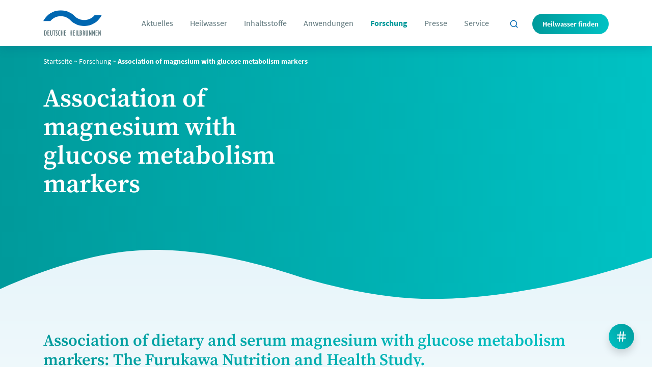

--- FILE ---
content_type: text/html; charset=UTF-8
request_url: https://www.heilwasser.com/studie/association-of-dietary-and-serum-magnesium-with-glucose-metabolism-markers/
body_size: 19258
content:
<!doctype html>
<html lang="de" class="-nojs root" itemscope itemtype="https://schema.org/WebPage">
<head>
<script>
document.getElementsByTagName('html')[0].className = '-js root';
</script>
<meta charset="UTF-8">
<meta name="viewport" content="width=device-width, initial-scale=1, shrink-to-fit=no, user-scalable=yes">
<meta http-equiv="x-ua-compatible" content="ie=edge">
<link rel="apple-touch-icon" sizes="180x180" href="/wp-content/themes/heilwasser/assets/favicons/site.webmanifestapple-touch-icon.png">
<link rel="icon" type="image/png" sizes="32x32" href="/wp-content/themes/heilwasser/assets/favicons/favicon-32x32.png">
<link rel="icon" type="image/png" sizes="16x16" href="/wp-content/themes/heilwasser/assets/favicons/favicon-16x16.png">
<link rel="manifest" href="/wp-content/themes/heilwasser/assets/favicons/site.webmanifest">
<link rel="mask-icon" href="/wp-content/themes/heilwasser/assets/favicons/safari-pinned-tab.svg" color="#ffffff">
<meta name="msapplication-TileColor" content="#ffffff">
<meta name="theme-color" content="#ffffff">
<title>
Association of magnesium with glucose metabolism markers ~ Heilwasser.com</title>
<meta name='robots' content='index, follow, max-image-preview:large, max-snippet:-1, max-video-preview:-1' />
<!-- This site is optimized with the Yoast SEO plugin v26.5 - https://yoast.com/wordpress/plugins/seo/ -->
<link rel="canonical" href="https://www.heilwasser.com/studie/association-of-dietary-and-serum-magnesium-with-glucose-metabolism-markers/" />
<meta property="og:locale" content="de_DE" />
<meta property="og:type" content="article" />
<meta property="og:title" content="Association of magnesium with glucose metabolism markers ~ Heilwasser.com" />
<meta property="og:description" content="Ein diagnostizierter Diabetes mellitus Typ 2 geht häufig mit einer zu geringen Magnesium-Zufuhr einher. Diese Querschnittsstudie untersucht, ob eine nicht ausreichende Magnesium-Zufuhr dementsprechend auch bei gesunden, normal-gewichtigen Personen das Risiko für die Entwicklung eines Diabetes mellitus Typ 2 erhöht. Bei 1.787 gesunden, normalgewichtigen Personen (1.590 Männer, 197 Frauen; 18-78 Jahre) erhoben die Forschenden die Magnesium-Zufuhr [&hellip;]" />
<meta property="og:url" content="https://www.heilwasser.com/studie/association-of-dietary-and-serum-magnesium-with-glucose-metabolism-markers/" />
<meta property="og:site_name" content="Heilwasser.com" />
<meta property="article:modified_time" content="2024-07-09T16:55:04+00:00" />
<meta name="twitter:card" content="summary_large_image" />
<meta name="twitter:label1" content="Geschätzte Lesezeit" />
<meta name="twitter:data1" content="1 Minute" />
<script type="application/ld+json" class="yoast-schema-graph">{"@context":"https://schema.org","@graph":[{"@type":"WebPage","@id":"https://www.heilwasser.com/studie/association-of-dietary-and-serum-magnesium-with-glucose-metabolism-markers/","url":"https://www.heilwasser.com/studie/association-of-dietary-and-serum-magnesium-with-glucose-metabolism-markers/","name":"Association of magnesium with glucose metabolism markers ~ Heilwasser.com","isPartOf":{"@id":"https://www.heilwasser.com/#website"},"datePublished":"2018-02-09T17:37:00+00:00","dateModified":"2024-07-09T16:55:04+00:00","breadcrumb":{"@id":"https://www.heilwasser.com/studie/association-of-dietary-and-serum-magnesium-with-glucose-metabolism-markers/#breadcrumb"},"inLanguage":"de","potentialAction":[{"@type":"ReadAction","target":["https://www.heilwasser.com/studie/association-of-dietary-and-serum-magnesium-with-glucose-metabolism-markers/"]}]},{"@type":"BreadcrumbList","@id":"https://www.heilwasser.com/studie/association-of-dietary-and-serum-magnesium-with-glucose-metabolism-markers/#breadcrumb","itemListElement":[{"@type":"ListItem","position":1,"name":"Startseite","item":"https://www.heilwasser.com/"},{"@type":"ListItem","position":2,"name":"Forschung","item":"https://www.heilwasser.com/forschung/"},{"@type":"ListItem","position":3,"name":"Association of magnesium with glucose metabolism markers"}]},{"@type":"WebSite","@id":"https://www.heilwasser.com/#website","url":"https://www.heilwasser.com/","name":"Heilwasser.com","description":"Naturheilmittel &amp; Heilquelle","potentialAction":[{"@type":"SearchAction","target":{"@type":"EntryPoint","urlTemplate":"https://www.heilwasser.com/?s={search_term_string}"},"query-input":{"@type":"PropertyValueSpecification","valueRequired":true,"valueName":"search_term_string"}}],"inLanguage":"de"}]}</script>
<!-- / Yoast SEO plugin. -->
<link rel="alternate" title="oEmbed (JSON)" type="application/json+oembed" href="https://www.heilwasser.com/wp-json/oembed/1.0/embed?url=https%3A%2F%2Fwww.heilwasser.com%2Fstudie%2Fassociation-of-dietary-and-serum-magnesium-with-glucose-metabolism-markers%2F" />
<link rel="alternate" title="oEmbed (XML)" type="text/xml+oembed" href="https://www.heilwasser.com/wp-json/oembed/1.0/embed?url=https%3A%2F%2Fwww.heilwasser.com%2Fstudie%2Fassociation-of-dietary-and-serum-magnesium-with-glucose-metabolism-markers%2F&#038;format=xml" />
<style id='wp-img-auto-sizes-contain-inline-css' type='text/css'>
img:is([sizes=auto i],[sizes^="auto," i]){contain-intrinsic-size:3000px 1500px}
/*# sourceURL=wp-img-auto-sizes-contain-inline-css */
</style>
<style id='wp-block-library-inline-css' type='text/css'>
:root{--wp-block-synced-color:#7a00df;--wp-block-synced-color--rgb:122,0,223;--wp-bound-block-color:var(--wp-block-synced-color);--wp-editor-canvas-background:#ddd;--wp-admin-theme-color:#007cba;--wp-admin-theme-color--rgb:0,124,186;--wp-admin-theme-color-darker-10:#006ba1;--wp-admin-theme-color-darker-10--rgb:0,107,160.5;--wp-admin-theme-color-darker-20:#005a87;--wp-admin-theme-color-darker-20--rgb:0,90,135;--wp-admin-border-width-focus:2px}@media (min-resolution:192dpi){:root{--wp-admin-border-width-focus:1.5px}}.wp-element-button{cursor:pointer}:root .has-very-light-gray-background-color{background-color:#eee}:root .has-very-dark-gray-background-color{background-color:#313131}:root .has-very-light-gray-color{color:#eee}:root .has-very-dark-gray-color{color:#313131}:root .has-vivid-green-cyan-to-vivid-cyan-blue-gradient-background{background:linear-gradient(135deg,#00d084,#0693e3)}:root .has-purple-crush-gradient-background{background:linear-gradient(135deg,#34e2e4,#4721fb 50%,#ab1dfe)}:root .has-hazy-dawn-gradient-background{background:linear-gradient(135deg,#faaca8,#dad0ec)}:root .has-subdued-olive-gradient-background{background:linear-gradient(135deg,#fafae1,#67a671)}:root .has-atomic-cream-gradient-background{background:linear-gradient(135deg,#fdd79a,#004a59)}:root .has-nightshade-gradient-background{background:linear-gradient(135deg,#330968,#31cdcf)}:root .has-midnight-gradient-background{background:linear-gradient(135deg,#020381,#2874fc)}:root{--wp--preset--font-size--normal:16px;--wp--preset--font-size--huge:42px}.has-regular-font-size{font-size:1em}.has-larger-font-size{font-size:2.625em}.has-normal-font-size{font-size:var(--wp--preset--font-size--normal)}.has-huge-font-size{font-size:var(--wp--preset--font-size--huge)}.has-text-align-center{text-align:center}.has-text-align-left{text-align:left}.has-text-align-right{text-align:right}.has-fit-text{white-space:nowrap!important}#end-resizable-editor-section{display:none}.aligncenter{clear:both}.items-justified-left{justify-content:flex-start}.items-justified-center{justify-content:center}.items-justified-right{justify-content:flex-end}.items-justified-space-between{justify-content:space-between}.screen-reader-text{border:0;clip-path:inset(50%);height:1px;margin:-1px;overflow:hidden;padding:0;position:absolute;width:1px;word-wrap:normal!important}.screen-reader-text:focus{background-color:#ddd;clip-path:none;color:#444;display:block;font-size:1em;height:auto;left:5px;line-height:normal;padding:15px 23px 14px;text-decoration:none;top:5px;width:auto;z-index:100000}html :where(.has-border-color){border-style:solid}html :where([style*=border-top-color]){border-top-style:solid}html :where([style*=border-right-color]){border-right-style:solid}html :where([style*=border-bottom-color]){border-bottom-style:solid}html :where([style*=border-left-color]){border-left-style:solid}html :where([style*=border-width]){border-style:solid}html :where([style*=border-top-width]){border-top-style:solid}html :where([style*=border-right-width]){border-right-style:solid}html :where([style*=border-bottom-width]){border-bottom-style:solid}html :where([style*=border-left-width]){border-left-style:solid}html :where(img[class*=wp-image-]){height:auto;max-width:100%}:where(figure){margin:0 0 1em}html :where(.is-position-sticky){--wp-admin--admin-bar--position-offset:var(--wp-admin--admin-bar--height,0px)}@media screen and (max-width:600px){html :where(.is-position-sticky){--wp-admin--admin-bar--position-offset:0px}}
/*# sourceURL=wp-block-library-inline-css */
</style><style id='global-styles-inline-css' type='text/css'>
:root{--wp--preset--aspect-ratio--square: 1;--wp--preset--aspect-ratio--4-3: 4/3;--wp--preset--aspect-ratio--3-4: 3/4;--wp--preset--aspect-ratio--3-2: 3/2;--wp--preset--aspect-ratio--2-3: 2/3;--wp--preset--aspect-ratio--16-9: 16/9;--wp--preset--aspect-ratio--9-16: 9/16;--wp--preset--color--black: #000000;--wp--preset--color--cyan-bluish-gray: #abb8c3;--wp--preset--color--white: #ffffff;--wp--preset--color--pale-pink: #f78da7;--wp--preset--color--vivid-red: #cf2e2e;--wp--preset--color--luminous-vivid-orange: #ff6900;--wp--preset--color--luminous-vivid-amber: #fcb900;--wp--preset--color--light-green-cyan: #7bdcb5;--wp--preset--color--vivid-green-cyan: #00d084;--wp--preset--color--pale-cyan-blue: #8ed1fc;--wp--preset--color--vivid-cyan-blue: #0693e3;--wp--preset--color--vivid-purple: #9b51e0;--wp--preset--gradient--vivid-cyan-blue-to-vivid-purple: linear-gradient(135deg,rgb(6,147,227) 0%,rgb(155,81,224) 100%);--wp--preset--gradient--light-green-cyan-to-vivid-green-cyan: linear-gradient(135deg,rgb(122,220,180) 0%,rgb(0,208,130) 100%);--wp--preset--gradient--luminous-vivid-amber-to-luminous-vivid-orange: linear-gradient(135deg,rgb(252,185,0) 0%,rgb(255,105,0) 100%);--wp--preset--gradient--luminous-vivid-orange-to-vivid-red: linear-gradient(135deg,rgb(255,105,0) 0%,rgb(207,46,46) 100%);--wp--preset--gradient--very-light-gray-to-cyan-bluish-gray: linear-gradient(135deg,rgb(238,238,238) 0%,rgb(169,184,195) 100%);--wp--preset--gradient--cool-to-warm-spectrum: linear-gradient(135deg,rgb(74,234,220) 0%,rgb(151,120,209) 20%,rgb(207,42,186) 40%,rgb(238,44,130) 60%,rgb(251,105,98) 80%,rgb(254,248,76) 100%);--wp--preset--gradient--blush-light-purple: linear-gradient(135deg,rgb(255,206,236) 0%,rgb(152,150,240) 100%);--wp--preset--gradient--blush-bordeaux: linear-gradient(135deg,rgb(254,205,165) 0%,rgb(254,45,45) 50%,rgb(107,0,62) 100%);--wp--preset--gradient--luminous-dusk: linear-gradient(135deg,rgb(255,203,112) 0%,rgb(199,81,192) 50%,rgb(65,88,208) 100%);--wp--preset--gradient--pale-ocean: linear-gradient(135deg,rgb(255,245,203) 0%,rgb(182,227,212) 50%,rgb(51,167,181) 100%);--wp--preset--gradient--electric-grass: linear-gradient(135deg,rgb(202,248,128) 0%,rgb(113,206,126) 100%);--wp--preset--gradient--midnight: linear-gradient(135deg,rgb(2,3,129) 0%,rgb(40,116,252) 100%);--wp--preset--font-size--small: 13px;--wp--preset--font-size--medium: 20px;--wp--preset--font-size--large: 36px;--wp--preset--font-size--x-large: 42px;--wp--preset--spacing--20: 0.44rem;--wp--preset--spacing--30: 0.67rem;--wp--preset--spacing--40: 1rem;--wp--preset--spacing--50: 1.5rem;--wp--preset--spacing--60: 2.25rem;--wp--preset--spacing--70: 3.38rem;--wp--preset--spacing--80: 5.06rem;--wp--preset--shadow--natural: 6px 6px 9px rgba(0, 0, 0, 0.2);--wp--preset--shadow--deep: 12px 12px 50px rgba(0, 0, 0, 0.4);--wp--preset--shadow--sharp: 6px 6px 0px rgba(0, 0, 0, 0.2);--wp--preset--shadow--outlined: 6px 6px 0px -3px rgb(255, 255, 255), 6px 6px rgb(0, 0, 0);--wp--preset--shadow--crisp: 6px 6px 0px rgb(0, 0, 0);}:where(.is-layout-flex){gap: 0.5em;}:where(.is-layout-grid){gap: 0.5em;}body .is-layout-flex{display: flex;}.is-layout-flex{flex-wrap: wrap;align-items: center;}.is-layout-flex > :is(*, div){margin: 0;}body .is-layout-grid{display: grid;}.is-layout-grid > :is(*, div){margin: 0;}:where(.wp-block-columns.is-layout-flex){gap: 2em;}:where(.wp-block-columns.is-layout-grid){gap: 2em;}:where(.wp-block-post-template.is-layout-flex){gap: 1.25em;}:where(.wp-block-post-template.is-layout-grid){gap: 1.25em;}.has-black-color{color: var(--wp--preset--color--black) !important;}.has-cyan-bluish-gray-color{color: var(--wp--preset--color--cyan-bluish-gray) !important;}.has-white-color{color: var(--wp--preset--color--white) !important;}.has-pale-pink-color{color: var(--wp--preset--color--pale-pink) !important;}.has-vivid-red-color{color: var(--wp--preset--color--vivid-red) !important;}.has-luminous-vivid-orange-color{color: var(--wp--preset--color--luminous-vivid-orange) !important;}.has-luminous-vivid-amber-color{color: var(--wp--preset--color--luminous-vivid-amber) !important;}.has-light-green-cyan-color{color: var(--wp--preset--color--light-green-cyan) !important;}.has-vivid-green-cyan-color{color: var(--wp--preset--color--vivid-green-cyan) !important;}.has-pale-cyan-blue-color{color: var(--wp--preset--color--pale-cyan-blue) !important;}.has-vivid-cyan-blue-color{color: var(--wp--preset--color--vivid-cyan-blue) !important;}.has-vivid-purple-color{color: var(--wp--preset--color--vivid-purple) !important;}.has-black-background-color{background-color: var(--wp--preset--color--black) !important;}.has-cyan-bluish-gray-background-color{background-color: var(--wp--preset--color--cyan-bluish-gray) !important;}.has-white-background-color{background-color: var(--wp--preset--color--white) !important;}.has-pale-pink-background-color{background-color: var(--wp--preset--color--pale-pink) !important;}.has-vivid-red-background-color{background-color: var(--wp--preset--color--vivid-red) !important;}.has-luminous-vivid-orange-background-color{background-color: var(--wp--preset--color--luminous-vivid-orange) !important;}.has-luminous-vivid-amber-background-color{background-color: var(--wp--preset--color--luminous-vivid-amber) !important;}.has-light-green-cyan-background-color{background-color: var(--wp--preset--color--light-green-cyan) !important;}.has-vivid-green-cyan-background-color{background-color: var(--wp--preset--color--vivid-green-cyan) !important;}.has-pale-cyan-blue-background-color{background-color: var(--wp--preset--color--pale-cyan-blue) !important;}.has-vivid-cyan-blue-background-color{background-color: var(--wp--preset--color--vivid-cyan-blue) !important;}.has-vivid-purple-background-color{background-color: var(--wp--preset--color--vivid-purple) !important;}.has-black-border-color{border-color: var(--wp--preset--color--black) !important;}.has-cyan-bluish-gray-border-color{border-color: var(--wp--preset--color--cyan-bluish-gray) !important;}.has-white-border-color{border-color: var(--wp--preset--color--white) !important;}.has-pale-pink-border-color{border-color: var(--wp--preset--color--pale-pink) !important;}.has-vivid-red-border-color{border-color: var(--wp--preset--color--vivid-red) !important;}.has-luminous-vivid-orange-border-color{border-color: var(--wp--preset--color--luminous-vivid-orange) !important;}.has-luminous-vivid-amber-border-color{border-color: var(--wp--preset--color--luminous-vivid-amber) !important;}.has-light-green-cyan-border-color{border-color: var(--wp--preset--color--light-green-cyan) !important;}.has-vivid-green-cyan-border-color{border-color: var(--wp--preset--color--vivid-green-cyan) !important;}.has-pale-cyan-blue-border-color{border-color: var(--wp--preset--color--pale-cyan-blue) !important;}.has-vivid-cyan-blue-border-color{border-color: var(--wp--preset--color--vivid-cyan-blue) !important;}.has-vivid-purple-border-color{border-color: var(--wp--preset--color--vivid-purple) !important;}.has-vivid-cyan-blue-to-vivid-purple-gradient-background{background: var(--wp--preset--gradient--vivid-cyan-blue-to-vivid-purple) !important;}.has-light-green-cyan-to-vivid-green-cyan-gradient-background{background: var(--wp--preset--gradient--light-green-cyan-to-vivid-green-cyan) !important;}.has-luminous-vivid-amber-to-luminous-vivid-orange-gradient-background{background: var(--wp--preset--gradient--luminous-vivid-amber-to-luminous-vivid-orange) !important;}.has-luminous-vivid-orange-to-vivid-red-gradient-background{background: var(--wp--preset--gradient--luminous-vivid-orange-to-vivid-red) !important;}.has-very-light-gray-to-cyan-bluish-gray-gradient-background{background: var(--wp--preset--gradient--very-light-gray-to-cyan-bluish-gray) !important;}.has-cool-to-warm-spectrum-gradient-background{background: var(--wp--preset--gradient--cool-to-warm-spectrum) !important;}.has-blush-light-purple-gradient-background{background: var(--wp--preset--gradient--blush-light-purple) !important;}.has-blush-bordeaux-gradient-background{background: var(--wp--preset--gradient--blush-bordeaux) !important;}.has-luminous-dusk-gradient-background{background: var(--wp--preset--gradient--luminous-dusk) !important;}.has-pale-ocean-gradient-background{background: var(--wp--preset--gradient--pale-ocean) !important;}.has-electric-grass-gradient-background{background: var(--wp--preset--gradient--electric-grass) !important;}.has-midnight-gradient-background{background: var(--wp--preset--gradient--midnight) !important;}.has-small-font-size{font-size: var(--wp--preset--font-size--small) !important;}.has-medium-font-size{font-size: var(--wp--preset--font-size--medium) !important;}.has-large-font-size{font-size: var(--wp--preset--font-size--large) !important;}.has-x-large-font-size{font-size: var(--wp--preset--font-size--x-large) !important;}
/*# sourceURL=global-styles-inline-css */
</style>
<style id='classic-theme-styles-inline-css' type='text/css'>
/*! This file is auto-generated */
.wp-block-button__link{color:#fff;background-color:#32373c;border-radius:9999px;box-shadow:none;text-decoration:none;padding:calc(.667em + 2px) calc(1.333em + 2px);font-size:1.125em}.wp-block-file__button{background:#32373c;color:#fff;text-decoration:none}
/*# sourceURL=/wp-includes/css/classic-themes.min.css */
</style>
<!-- <link rel='stylesheet' id='contact-form-7-css' href='https://www.heilwasser.com/wp-content/plugins/contact-form-7/includes/css/styles.css?ver=6.1.4' type='text/css' media='all' /> -->
<!-- <link rel='stylesheet' id='heilwasser-style-css' href='https://www.heilwasser.com/wp-content/themes/heilwasser/dist/Web.css?1764789138&#038;ver=1764789138' type='text/css' media='all' /> -->
<!-- <link rel='stylesheet' id='borlabs-cookie-css' href='https://www.heilwasser.com/wp-content/cache/borlabs-cookie/borlabs-cookie_1_de.css?ver=2.3.5-21' type='text/css' media='all' /> -->
<!-- <link rel='stylesheet' id='eeb-css-frontend-css' href='https://www.heilwasser.com/wp-content/plugins/email-encoder-bundle/core/includes/assets/css/style.css?ver=251111-72227' type='text/css' media='all' /> -->
<!-- <link rel='stylesheet' id='searchwp-live-search-css' href='https://www.heilwasser.com/wp-content/plugins/searchwp-live-ajax-search/assets/styles/style.min.css?ver=1.8.6' type='text/css' media='all' /> -->
<link rel="stylesheet" type="text/css" href="//www.heilwasser.com/wp-content/cache/wpfc-minified/8lc25kr6/dxw1g.css" media="all"/>
<style id='searchwp-live-search-inline-css' type='text/css'>
.searchwp-live-search-result .searchwp-live-search-result--title a {
font-size: 16px;
}
.searchwp-live-search-result .searchwp-live-search-result--price {
font-size: 14px;
}
.searchwp-live-search-result .searchwp-live-search-result--add-to-cart .button {
font-size: 14px;
}
/*# sourceURL=searchwp-live-search-inline-css */
</style>
<!-- <link rel='stylesheet' id='wp-block-paragraph-css' href='https://www.heilwasser.com/wp-includes/blocks/paragraph/style.min.css?ver=6.9' type='text/css' media='all' /> -->
<script src='//www.heilwasser.com/wp-content/cache/wpfc-minified/g5mg81u1/fqkpq.js' type="text/javascript"></script>
<!-- <script type="text/javascript" src="https://www.heilwasser.com/wp-includes/js/jquery/jquery.min.js?ver=3.7.1" id="jquery-core-js"></script> -->
<script type="text/javascript" id="borlabs-cookie-prioritize-js-extra">
/* <![CDATA[ */
var borlabsCookiePrioritized = {"domain":"www.heilwasser.com","path":"/","version":"2","bots":"1","optInJS":{"statistics":{"google-analytics-four":"[base64]/[base64]"}}};
//# sourceURL=borlabs-cookie-prioritize-js-extra
/* ]]> */
</script>
<script src='//www.heilwasser.com/wp-content/cache/wpfc-minified/9ho6s31l/fqkpq.js' type="text/javascript"></script>
<!-- <script type="text/javascript" src="https://www.heilwasser.com/wp-content/plugins/borlabs-cookie/assets/javascript/borlabs-cookie-prioritize.min.js?ver=2.3.5" id="borlabs-cookie-prioritize-js"></script> -->
<!-- <script type="text/javascript" src="https://www.heilwasser.com/wp-content/plugins/email-encoder-bundle/core/includes/assets/js/custom.js?ver=251111-72227" id="eeb-js-frontend-js"></script> -->
<link rel="https://api.w.org/" href="https://www.heilwasser.com/wp-json/" /><link rel="alternate" title="JSON" type="application/json" href="https://www.heilwasser.com/wp-json/wp/v2/studie/3909" /><link rel='shortlink' href='https://www.heilwasser.com/?p=3909' />
<script>
window.dataLayer = window.dataLayer || [];
if (typeof gtag !== 'function') { function gtag(){dataLayer.push(arguments);} }
if('0' === '1') {
gtag('consent', 'default', {
'ad_storage': 'denied',
'analytics_storage': 'denied'
});
gtag("js", new Date());
gtag("config", "G-D8PXE6ZQ6W", { "anonymize_ip": true });
(function (w, d, s, i) {
var f = d.getElementsByTagName(s)[0],
j = d.createElement(s);
j.async = true;
j.src =
"https://www.googletagmanager.com/gtag/js?id=" + i;
f.parentNode.insertBefore(j, f);
})(window, document, "script", "G-D8PXE6ZQ6W");
}
</script><!-- <link rel='stylesheet' id='shariffcss-css' href='https://www.heilwasser.com/wp-content/plugins/shariff/css/shariff.min.css?ver=4.6.15' type='text/css' media='all' /> -->
<link rel="stylesheet" type="text/css" href="//www.heilwasser.com/wp-content/cache/wpfc-minified/desvfstz/e0bap.css" media="all"/>
</head>
<body class="wp-singular studie-template-default single single-studie postid-3909 wp-theme-heilwasser body">
<form method="get" class="searchform" id="searchform" action="https://www.heilwasser.com/">
<div class="container-fluid">
<div class="wrap test">
<input type="text"
class="form-control"
name="s" data-swplive="true" data-swpengine="default" data-swpconfig="default"
id="s"
placeholder="Suchbegriff eingeben..." value="" />
<input type="hidden" name="search-type" value="posts" />
<button type="submit" name="submit" id="searchsubmit" value="Suchen">
<svg class="feather"><use xlink:href="/wp-content/themes/heilwasser/assets/sprite.svg#search"/></svg>            </button>
</div>
</div>
</form>
<header class="o-header -subpage" itemscope itemtype="https://schema.org/WPHeader">
<div class="o-header__container container-fluid">
<a href="/" class="o-header__logo">
<img src="/wp-content/themes/heilwasser/assets/logos/logo-deutsche-heilbrunnen.svg" alt="Deutsche Heilbrunnen" class="">
</a>
<nav class="o-mainNavigation" itemscope itemtype="https://schema.org/SiteNavigationElement">
<ul class="o-mainNavigation__l1u container-fluid s-current">
<li id="menu-item-132" class="menu-item menu-item-type-post_type menu-item-object-page menu-item-has-children menu-item-132"><a href="https://www.heilwasser.com/aktuelles/" class="menu-item-link-class ">Aktuelles</a>
<div class="sub-menu"><div class="sub-menu-inner"><div class="container-fluid"><ul id="dropdown-132" class="container megamenu-background sub-menu dropdown-content">
<li id="menu-item-1098" class="menu-item menu-item-type-post_type menu-item-object-page menu-item-1098"><a href="https://www.heilwasser.com/aktuelles/" class="menu-item-link-class ">Aktuelles</a><ul class="sub-menu dropdown-content"> <li class="menu-item menu-item-type-post_type menu-item-object-page menu-item-4184 "> <a href="https://www.heilwasser.com/aktuelles/was-hilft-natuerlich-bei-zu-hohem-blutdruck/" class="menu-item-link-class"> Was hilft natürlich bei zu hohem Blutdruck? </a> </li> <li class="menu-item menu-item-type-post_type menu-item-object-page menu-item-4176 "> <a href="https://www.heilwasser.com/aktuelles/zehn-gruende-warum-man-magnesium-braucht/" class="menu-item-link-class"> Zehn Gründe, warum man Magnesium braucht </a> </li> <li class="menu-item menu-item-type-post_type menu-item-object-page menu-item-4166 "> <a href="https://www.heilwasser.com/aktuelles/natuerlich-starke-knochen/" class="menu-item-link-class"> Natürlich starke Knochen </a> </li> <li class="menu-item menu-item-type-post_type menu-item-object-page menu-item-4143 "> <a href="https://www.heilwasser.com/aktuelles/nicht-nur-veganer-sollten-bei-der-ernaehrung-auf-calcium-achten/" class="menu-item-link-class"> Nicht nur Veganer sollten bei der Ernährung auf Calcium achten </a> </li> <li class="menu-item menu-item-type-post_type menu-item-object-page menu-item-overview"> <a href="https://www.heilwasser.com/aktuelles/" class="menu-item-link-class"> Alle ansehen  </a> </li> </ul></li>
</ul></div></div></div>
</li>
<li id="menu-item-235" class="menu-item menu-item-type-post_type menu-item-object-page menu-item-has-children menu-item-235"><a href="https://www.heilwasser.com/heilwasser/" class="menu-item-link-class ">Heilwasser</a>
<div class="sub-menu"><div class="sub-menu-inner"><div class="container-fluid"><ul id="dropdown-235" class="container megamenu-background sub-menu dropdown-content">
<li id="menu-item-591" class="menu-item menu-item-type-post_type menu-item-object-page menu-item-591"><a href="https://www.heilwasser.com/heilwasser/entstehung-von-heilwasser/" class="menu-item-link-class ">Entstehung</a></li>
<li id="menu-item-590" class="menu-item menu-item-type-post_type menu-item-object-page menu-item-590"><a href="https://www.heilwasser.com/heilwasser/zulassung-von-heilwasser/" class="menu-item-link-class ">Zulassung</a></li>
<li id="menu-item-589" class="menu-item menu-item-type-post_type menu-item-object-page menu-item-589"><a href="https://www.heilwasser.com/heilwasser/qualitaet-von-heilwasser/" class="menu-item-link-class ">Qualität von Heilwasser</a></li>
<li id="menu-item-588" class="menu-item menu-item-type-post_type menu-item-object-page menu-item-588"><a href="https://www.heilwasser.com/heilwasser/heilwasser-etikett/" class="menu-item-link-class ">Heilwasser-Etikett</a></li>
<li id="menu-item-587" class="menu-item menu-item-type-post_type menu-item-object-page menu-item-587"><a href="https://www.heilwasser.com/heilwasser/regionales-heilwasser/" class="menu-item-link-class ">Regionales Heilwasser</a></li>
<li id="menu-item-959" class="menu-item menu-item-type-post_type menu-item-object-page menu-item-959"><a href="https://www.heilwasser.com/heilwasser/heilwasser-historie/" class="menu-item-link-class ">Heilwasser-Historie</a></li>
</ul></div></div></div>
</li>
<li id="menu-item-131" class="menu-item menu-item-type-post_type menu-item-object-page menu-item-has-children menu-item-131"><a href="https://www.heilwasser.com/inhaltsstoffe/" class="menu-item-link-class ">Inhaltsstoffe</a>
<div class="sub-menu"><div class="sub-menu-inner"><div class="container-fluid"><ul id="dropdown-131" class="container megamenu-background sub-menu dropdown-content">
<li id="menu-item-605" class="menu-item menu-item-type-post_type menu-item-object-inhaltsstoff menu-item-605"><a href="https://www.heilwasser.com/inhaltsstoffe/calcium/" class="menu-item-link-class ">Calcium</a></li>
<li id="menu-item-606" class="menu-item menu-item-type-post_type menu-item-object-inhaltsstoff menu-item-606"><a href="https://www.heilwasser.com/inhaltsstoffe/fluorid/" class="menu-item-link-class ">Fluorid</a></li>
<li id="menu-item-607" class="menu-item menu-item-type-post_type menu-item-object-inhaltsstoff menu-item-607"><a href="https://www.heilwasser.com/inhaltsstoffe/hydrogencarbonat/" class="menu-item-link-class ">Hydrogencarbonat</a></li>
<li id="menu-item-608" class="menu-item menu-item-type-post_type menu-item-object-inhaltsstoff menu-item-608"><a href="https://www.heilwasser.com/inhaltsstoffe/kohlensaeure/" class="menu-item-link-class ">Kohlensäure</a></li>
<li id="menu-item-609" class="menu-item menu-item-type-post_type menu-item-object-inhaltsstoff menu-item-609"><a href="https://www.heilwasser.com/inhaltsstoffe/magnesium/" class="menu-item-link-class ">Magnesium</a></li>
<li id="menu-item-610" class="menu-item menu-item-type-post_type menu-item-object-inhaltsstoff menu-item-610"><a href="https://www.heilwasser.com/inhaltsstoffe/natrium/" class="menu-item-link-class ">Natrium</a></li>
<li id="menu-item-611" class="menu-item menu-item-type-post_type menu-item-object-inhaltsstoff menu-item-611"><a href="https://www.heilwasser.com/inhaltsstoffe/sulfat/" class="menu-item-link-class ">Sulfat</a></li>
</ul></div></div></div>
</li>
<li id="menu-item-130" class="menu-item menu-item-type-post_type menu-item-object-page menu-item-130"><a href="https://www.heilwasser.com/anwendungen/" class="menu-item-link-class ">Anwendungen</a><div class="sub-menu"><div class="sub-menu-inner"><div class="container-fluid"> <ul class="container megamenu-background sub-menu dropdown-content"> <li class="menu-item menu-item-type-post_type menu-item-object-page menu-item-taxonomy"> <b class="menu-item-link-class"> Mineralstoffmangel </b> <ul class="sub-menu dropdown-content"> <li class="menu-item menu-item-type-post_type menu-item-object-page menu-item-219 "> <a href="https://www.heilwasser.com/anwendungen/calciummangel-und-osteoporose/" class="menu-item-link-class"> Calciummangel und Osteoporose </a> </li> <li class="menu-item menu-item-type-post_type menu-item-object-page menu-item-220 "> <a href="https://www.heilwasser.com/anwendungen/magnesiummangel/" class="menu-item-link-class"> Magnesiummangel </a> </li> <li class="menu-item menu-item-type-post_type menu-item-object-page menu-item-221 "> <a href="https://www.heilwasser.com/anwendungen/karies-schutz-mit-fluorid/" class="menu-item-link-class"> Karies-Schutz mit Fluorid </a> </li> </ul> </li> <li class="menu-item menu-item-type-post_type menu-item-object-page menu-item-taxonomy"> <b class="menu-item-link-class"> Säureprobleme </b> <ul class="sub-menu dropdown-content"> <li class="menu-item menu-item-type-post_type menu-item-object-page menu-item-309 "> <a href="https://www.heilwasser.com/anwendungen/saeure-basen-haushalt-und-uebersaeuerung/" class="menu-item-link-class"> Säure-Basen-Haushalt und Übersäuerung </a> </li> <li class="menu-item menu-item-type-post_type menu-item-object-page menu-item-310 "> <a href="https://www.heilwasser.com/anwendungen/sodbrennen-und-zu-viel-magensaeure/" class="menu-item-link-class"> Sodbrennen und zu viel Magensäure </a> </li> </ul> </li> <li class="menu-item menu-item-type-post_type menu-item-object-page menu-item-taxonomy"> <b class="menu-item-link-class"> Verdauungsprobleme </b> <ul class="sub-menu dropdown-content"> <li class="menu-item menu-item-type-post_type menu-item-object-page menu-item-311 "> <a href="https://www.heilwasser.com/anwendungen/verdauung-verbessern-verstopfung-vermeiden/" class="menu-item-link-class"> Verdauung verbessern &#8211; Verstopfung vermeiden </a> </li> <li class="menu-item menu-item-type-post_type menu-item-object-page menu-item-312 "> <a href="https://www.heilwasser.com/anwendungen/galle-leber-und-bauchspeicheldruese/" class="menu-item-link-class"> Galle, Leber und Bauchspeicheldrüse </a> </li> </ul> </li> <li class="menu-item menu-item-type-post_type menu-item-object-page menu-item-taxonomy"> <b class="menu-item-link-class"> Nieren- und Harnwegsprobleme </b> <ul class="sub-menu dropdown-content"> <li class="menu-item menu-item-type-post_type menu-item-object-page menu-item-313 "> <a href="https://www.heilwasser.com/anwendungen/blasenentzuendung/" class="menu-item-link-class"> Blasenentzündung </a> </li> <li class="menu-item menu-item-type-post_type menu-item-object-page menu-item-314 "> <a href="https://www.heilwasser.com/anwendungen/harnsteine/" class="menu-item-link-class"> Harnsteine </a> </li> </ul> </li> <li class="menu-item menu-item-type-post_type menu-item-object-page menu-item-taxonomy"> <b class="menu-item-link-class"> Stoffwechselprobleme </b> <ul class="sub-menu dropdown-content"> <li class="menu-item menu-item-type-post_type menu-item-object-page menu-item-233 "> <a href="https://www.heilwasser.com/anwendungen/herz-und-kreislauf/" class="menu-item-link-class"> Herz und Kreislauf </a> </li> <li class="menu-item menu-item-type-post_type menu-item-object-page menu-item-234 "> <a href="https://www.heilwasser.com/anwendungen/gicht-und-harnsaeure/" class="menu-item-link-class"> Gicht und Harnsäure </a> </li> <li class="menu-item menu-item-type-post_type menu-item-object-page menu-item-232 "> <a href="https://www.heilwasser.com/anwendungen/diabetes-mellitus/" class="menu-item-link-class"> Diabetes Mellitus </a> </li> </ul> </li> <li class="menu-item menu-item-type-post_type menu-item-object-page menu-item-taxonomy"> <b class="menu-item-link-class"> Allgemeine Anwendungen </b> <ul class="sub-menu dropdown-content"> <li class="menu-item menu-item-type-post_type menu-item-object-page menu-item-231 "> <a href="https://www.heilwasser.com/anwendungen/sport-und-mineralstoffe/" class="menu-item-link-class"> Sport und Mineralstoffe </a> </li> <li class="menu-item menu-item-type-post_type menu-item-object-page menu-item-230 "> <a href="https://www.heilwasser.com/anwendungen/schwangerschaft-und-stillzeit/" class="menu-item-link-class"> Schwangerschaft und Stillzeit </a> </li> </ul> </li> <li class="menu-item menu-item-type-post_type menu-item-object-page menu-item-taxonomy"> <b class="menu-item-link-class"> Anwendungstipps </b> <ul class="sub-menu dropdown-content"> <li class="menu-item menu-item-type-post_type menu-item-object-page menu-item-229 "> <a href="https://www.heilwasser.com/anwendungen/heilwasser-trinkkur/" class="menu-item-link-class"> Heilwasser-Trinkkur </a> </li> </ul> </li> </ul> </div></div></div></li>
<li id="menu-item-129" class="menu-item menu-item-type-post_type menu-item-object-page menu-item-has-children menu-item-129"><a href="https://www.heilwasser.com/forschung/" class="menu-item-link-class ">Forschung</a>
<div class="sub-menu"><div class="sub-menu-inner"><div class="container-fluid"><ul id="dropdown-129" class="container megamenu-background sub-menu dropdown-content">
<li id="menu-item-1096" class="menu-item menu-item-type-post_type menu-item-object-page menu-item-1096"><a href="https://www.heilwasser.com/forschung/fachartikel/" class="menu-item-link-class ">Fachartikel</a></li>
<li id="menu-item-969" class="menu-item menu-item-type-post_type menu-item-object-page menu-item-969"><a href="https://www.heilwasser.com/forschung/studien-zur-mineralstoff-forschung/" class="menu-item-link-class ">Studien zur Mineralstoff-Forschung</a><ul class="sub-menu dropdown-content"> <li class="menu-item menu-item-type-post_type menu-item-object-page menu-item-4173 "> <a href="https://www.heilwasser.com/studie/dietary-magnesium-intake-and-incident-chronic-kidney-disease/" class="menu-item-link-class"> Dietary magnesium intake and incident chronic kidney disease </a> </li> <li class="menu-item menu-item-type-post_type menu-item-object-page menu-item-4174 "> <a href="https://www.heilwasser.com/studie/dietary-magnesium-intake-and-rheumatoid-arthritis/" class="menu-item-link-class"> Dietary magnesium intake and rheumatoid arthritis </a> </li> <li class="menu-item menu-item-type-post_type menu-item-object-page menu-item-4136 "> <a href="https://www.heilwasser.com/studie/associations-of-magnesium-intake-with-the-risk-of-atherosclerotic-cardiovascular-disease/" class="menu-item-link-class"> Associations of magnesium intake with the risk of atherosclerotic cardiovascular disease </a> </li> <li class="menu-item menu-item-type-post_type menu-item-object-page menu-item-4138 "> <a href="https://www.heilwasser.com/studie/total-magnesium-intake-and-risk-of-frailty-in-older-women/" class="menu-item-link-class"> Total magnesium intake and risk of frailty in older women </a> </li> <li class="menu-item menu-item-type-post_type menu-item-object-page menu-item-overview"> <a href="https://www.heilwasser.com/forschung/studien-zur-mineralstoff-forschung/" class="menu-item-link-class"> Alle ansehen  </a> </li> </ul></li>
<li id="menu-item-1097" class="menu-item menu-item-type-post_type menu-item-object-page menu-item-1097"><a href="https://www.heilwasser.com/forschung/heilwasser-newsletter/" class="menu-item-link-class ">Heilwasser-Newsletter</a></li>
</ul></div></div></div>
</li>
<li id="menu-item-128" class="menu-item menu-item-type-post_type menu-item-object-page menu-item-has-children menu-item-128"><a href="https://www.heilwasser.com/presse/" class="menu-item-link-class ">Presse</a>
<div class="sub-menu"><div class="sub-menu-inner"><div class="container-fluid"><ul id="dropdown-128" class="container megamenu-background sub-menu dropdown-content">
<li id="menu-item-581" class="menu-item menu-item-type-post_type menu-item-object-page menu-item-581"><a href="https://www.heilwasser.com/presse/pressemitteilungen/" class="menu-item-link-class ">Pressemitteilungen</a><ul class="sub-menu dropdown-content"> <li class="menu-item menu-item-type-post_type menu-item-object-page menu-item-4185 "> <a href="https://www.heilwasser.com/pressemitteilung/was-hilft-natuerlich-bei-zu-hohem-blutdruck/" class="menu-item-link-class"> Was hilft natürlich bei zu hohem Blutdruck? </a> </li> <li class="menu-item menu-item-type-post_type menu-item-object-page menu-item-4177 "> <a href="https://www.heilwasser.com/pressemitteilung/zehn-gruende-warum-man-magnesium-braucht/" class="menu-item-link-class"> Zehn Gründe, warum man Magnesium braucht </a> </li> <li class="menu-item menu-item-type-post_type menu-item-object-page menu-item-4167 "> <a href="https://www.heilwasser.com/pressemitteilung/natuerlich-starke-knochen/" class="menu-item-link-class"> Natürlich starke Knochen </a> </li> <li class="menu-item menu-item-type-post_type menu-item-object-page menu-item-4144 "> <a href="https://www.heilwasser.com/pressemitteilung/nicht-nur-veganer-sollten-auf-calcium-achten/" class="menu-item-link-class"> Nicht nur Veganer sollten auf Calcium achten </a> </li> <li class="menu-item menu-item-type-post_type menu-item-object-page menu-item-overview"> <a href="https://www.heilwasser.com/presse/pressemitteilungen/" class="menu-item-link-class"> Alle ansehen  </a> </li> </ul></li>
<li id="menu-item-579" class="menu-item menu-item-type-post_type menu-item-object-page menu-item-579"><a href="https://www.heilwasser.com/pressefotos/" class="menu-item-link-class ">Pressefotos</a></li>
<li id="menu-item-580" class="menu-item menu-item-type-post_type menu-item-object-page menu-item-580"><a href="https://www.heilwasser.com/presse/pressekontakt/" class="menu-item-link-class ">Pressekontakt</a></li>
<li id="menu-item-582" class="menu-item menu-item-type-post_type menu-item-object-page menu-item-582"><a href="https://www.heilwasser.com/presse/heilwasser-newsletter-abonnieren/" class="menu-item-link-class ">Heilwasser-Newsletter abonnieren</a></li>
</ul></div></div></div>
</li>
<li id="menu-item-127" class="menu-item menu-item-type-post_type menu-item-object-page menu-item-has-children menu-item-127"><a href="https://www.heilwasser.com/service/" class="menu-item-link-class ">Service</a>
<div class="sub-menu"><div class="sub-menu-inner"><div class="container-fluid"><ul id="dropdown-127" class="container megamenu-background sub-menu dropdown-content">
<li id="menu-item-586" class="menu-item menu-item-type-post_type menu-item-object-page menu-item-586"><a href="https://www.heilwasser.com/service/heilwasserverzeichnis/" class="menu-item-link-class ">Heilwasserverzeichnis</a></li>
<li id="menu-item-585" class="menu-item menu-item-type-post_type menu-item-object-page menu-item-585"><a href="https://www.heilwasser.com/service/heilwasser-informationsmaterial-fuer-verbraucher/" class="menu-item-link-class ">Heilwasser-Informationsmaterial für Verbraucher</a></li>
<li id="menu-item-584" class="menu-item menu-item-type-post_type menu-item-object-page menu-item-584"><a href="https://www.heilwasser.com/service/heilwasser-fachinformationen/" class="menu-item-link-class ">Heilwasser-Fachinformationen</a></li>
<li id="menu-item-3971" class="menu-item menu-item-type-post_type menu-item-object-page menu-item-3971"><a href="https://www.heilwasser.com/service/heilwasser-videos-und-audios/" class="menu-item-link-class ">Heilwasser-Videos und -Audios</a></li>
<li id="menu-item-583" class="menu-item menu-item-type-post_type menu-item-object-page menu-item-583"><a href="https://www.heilwasser.com/service/knochencheck/" class="menu-item-link-class ">Knochencheck</a></li>
</ul></div></div></div>
</li>
<li id="menu-item-1003" class="menu-item menu-item-type-custom menu-item-object-custom menu-item-1003"><a href="https://www.heilwasser.com/service/heilwasserverzeichnis/" class="menu-item-link-class ">Heilwasser finden</a></li>
<li class="o-mainNavigation__mobileOnly menu-item">
<a href="https://www.heilwasser.com/service/heilwasserverzeichnis/" class="menu-item-link-class ">
Heilwasserverzeichnis
</a>
</li>
<li class="o-mainNavigation__search">
<a href="#" class="js-toggleSearch">
<svg class="feather"><use xlink:href="/wp-content/themes/heilwasser/assets/sprite.svg#search"/></svg>                        </a>
</li>
</ul>
</nav>
<a href="#" class="o-mainNavigation__search o-mainNavigation__searchMobile js-toggleSearch">
<svg class="feather"><use xlink:href="/wp-content/themes/heilwasser/assets/sprite.svg#search"/></svg>            </a>
<button class="o-header__toggle js-toggleMenu">
Menü
<svg class="feather"><use xlink:href="/wp-content/themes/heilwasser/assets/sprite.svg#menu"/></svg>                <svg class="feather"><use xlink:href="/wp-content/themes/heilwasser/assets/sprite.svg#x"/></svg>            </button>
</div>
</header>
<main class="o-main">
<div id="myCarousel" class="m-lead -textOnly carousel slide u-offset" data-bs-ride="carousel">
<nav class="m-breadcrumb -absolute"><div class="container-fluid"><span><span><a href="https://www.heilwasser.com/">Startseite</a></span> <span>~</span> <span><a href="https://www.heilwasser.com/forschung/">Forschung</a></span> <span>~</span> <span class="breadcrumb_last" aria-current="page"><strong>Association of magnesium with glucose metabolism markers</strong></span></span></div></nav>                <div class="carousel-inner">
<div class="carousel-item m-lead__item d-block">
<div class="carousel-caption_">
<div class="m-lead__text">
<div>
<div class="container-fluid position-relative">
<div>
<h1 class="m-lead__header">
<b>Association of magnesium with glucose metabolism markers</b>
</h1>
</div>
</div>
</div>
</div>
</div>
</div>
</div>
</div>
<div class="m-wave"></div>
<div class="container-fluid -high"><h2 class="h2">Association of dietary and serum magnesium with glucose metabolism markers: The Furukawa Nutrition and Health Study.</h2></div><div class="container-fluid -high m-infoBlock"><hr><div class="row"><div class="col-12 col-lg-4"><b>Veröffentlichung</b><br>2018</div><div class="col-12 col-lg-4"><b>Veröffentlichungsquelle</b><br>Clin Nutr ESPEN. 2018 Apr;24:71-77. doi: 10.1016/j.clnesp.2018.01.011. Epub 2018 Feb 9.</div><div class="col-12 col-lg-4"><b>Autoren</b><br>Akter et al.</div></div><hr></div>        <div class="m-block--container m-block--core--paragraph">
<p>Ein diagnostizierter Diabetes mellitus Typ 2 geht häufig mit einer zu geringen Magnesium-Zufuhr einher. <strong>Diese Querschnittsstudie untersucht, ob eine nicht ausreichende Magnesium-Zufuhr dementsprechend  auch bei gesunden, normal-gewichtigen Personen das Risiko für die Entwicklung eines Diabetes mellitus Typ 2 erhöht</strong>.  Bei 1.787 gesunden, normalgewichtigen Personen (1.590 Männer, 197 Frauen; 18-78 Jahre) erhoben die Forschenden die Magnesium-Zufuhr über die Nahrung mittels eines Ernährungsfragebogens und nahmen eine Nüchternblutprobe ab. Mit Hilfe der im Blut analysierten Parameter des Glukosestoffwechsels, konnten sie abschätzen, ob der Glukosestoffwechsel bereits gestört ist und damit eine Vorstufe des Diabetes vorliegt. </p>
</div><div class="m-block--container m-block--core--paragraph">
<p>Die Auswertung der Daten ergab, dass Personen mit einer niedrigen Magnesium-Zufuhr über die Nahrung (&lt; 98 mg pro 1.000 kcal und Tag) signifikant höhere HOMA-IR, HOMA-ß und Nüchtern-Insulinspiegel (jeweils p=0,01) aufwiesen. Über den HOMA-IR lässt sich die Insulinsensitivität abschätzen, welche zeigt, wie sensibel die Zellen auf Insulin reagieren. Ist der HOMA-IR erhöht, nimmt die Insulinempfindlichkeit ab und die Zellen können weniger effektiv Glukose aufnehmen. Als Folge wird mehr Insulin gebraucht, was in den erhöhten Insulinspiegeln sichtbar wird.</p>
</div><div class="m-block--container m-block--core--paragraph">
<p>Wenn dauerhaft mehr Insulin produziert werden muss, kommen die insulin-bildenden Zellen irgendwann an ihre Grenzen. Dies führt dann zu einem erhöhten HOMA-ß Wert, der anzeigt, dass die Funktionsfähigkeit der insulinbildenden Zellen abnimmt. Zusammengefasst zeigt eine Erhöhung der gemessenen Parameter an, dass bei Personen mit einer geringen Magnesium-Zufuhr ein signifikanter Zusammenhang zu einer beginnenden Insulinresistenz besteht. Eine ausgeprägte Insulinresistenz ist charakteristisch für einen Diabetes mellitus Typ 2. <strong>Die gemessenen Zusammenhänge zwischen der Magnesium-Zufuhr und der beginnenden Insulinresistenz blieben auch nach einer Bereinigung der Daten um Störfaktoren wie Alter, BMI und körperliche Aktivität bestehen</strong>.</p>
</div><div class="m-block--container m-block--core--paragraph">
<p>Eine Zusammenfassung der Studie bietet <a href="https://archive.newsletter2go.com/?n2g=gxuvotib-ruicveia-h4y">Heilwasser-Newsletter Nr. 54</a>.</p>
</div><ul class='dxsources'></ul>                    <div class="m-download u-offset">
<div class="container-fluid">
<div class="row">
<div class="col-12 col-lg-12 offset-lg-0">
<div class="m-download__inner position-relative">
<span class="h4">Weitere Informationen zur Studie</span>
<svg class="feather"><use xlink:href="/wp-content/themes/heilwasser/assets/sprite.svg#external-link"/></svg>                                <a href="https://www.sciencedirect.com/science/article/abs/pii/S240545771830007X?via%3Dihub" target="_blank" class="btn btn-primary" target="_blank">Studie ansehen</a>
</div>
</div>
</div>
</div>
</div>
<div class="container-fluid -high">
<div class="shariff shariff-align-flex-start shariff-widget-align-flex-start" style="display:none"><ul class="shariff-buttons theme-round orientation-horizontal buttonsize-medium"><li class="shariff-button facebook shariff-nocustomcolor" style="background-color:#4273c8"><a href="https://www.facebook.com/sharer/sharer.php?u=https%3A%2F%2Fwww.heilwasser.com%2Fstudie%2Fassociation-of-dietary-and-serum-magnesium-with-glucose-metabolism-markers%2F" title="Bei Facebook teilen" aria-label="Bei Facebook teilen" role="button" rel="nofollow" class="shariff-link" style="; background-color:#3b5998; color:#fff" target="_blank"><span class="shariff-icon" style=""><svg width="32px" height="20px" xmlns="http://www.w3.org/2000/svg" viewBox="0 0 18 32"><path fill="#3b5998" d="M17.1 0.2v4.7h-2.8q-1.5 0-2.1 0.6t-0.5 1.9v3.4h5.2l-0.7 5.3h-4.5v13.6h-5.5v-13.6h-4.5v-5.3h4.5v-3.9q0-3.3 1.9-5.2t5-1.8q2.6 0 4.1 0.2z"/></svg></span></a></li><li class="shariff-button twitter shariff-nocustomcolor" style="background-color:#595959"><a href="https://twitter.com/share?url=https%3A%2F%2Fwww.heilwasser.com%2Fstudie%2Fassociation-of-dietary-and-serum-magnesium-with-glucose-metabolism-markers%2F&text=Association%20of%20magnesium%20with%20glucose%20metabolism%20markers&via=heilwasser_info" title="Bei X teilen" aria-label="Bei X teilen" role="button" rel="noopener nofollow" class="shariff-link" style="; background-color:#000; color:#fff" target="_blank"><span class="shariff-icon" style=""><svg width="32px" height="20px" xmlns="http://www.w3.org/2000/svg" viewBox="0 0 24 24"><path fill="#000" d="M14.258 10.152L23.176 0h-2.113l-7.747 8.813L7.133 0H0l9.352 13.328L0 23.973h2.113l8.176-9.309 6.531 9.309h7.133zm-2.895 3.293l-.949-1.328L2.875 1.56h3.246l6.086 8.523.945 1.328 7.91 11.078h-3.246zm0 0"/></svg></span></a></li><li class="shariff-button pinterest shariff-nocustomcolor" style="background-color:#e70f18"><a href="https://www.pinterest.com/pin/create/link/?url=https%3A%2F%2Fwww.heilwasser.com%2Fstudie%2Fassociation-of-dietary-and-serum-magnesium-with-glucose-metabolism-markers%2F&media=https%3A%2F%2Fwww.heilwasser.com%2Fwp-content%2Fplugins%2Fshariff%2Fimages%2FdefaultHint.png&description=Association%20of%20magnesium%20with%20glucose%20metabolism%20markers" title="Bei Pinterest pinnen" aria-label="Bei Pinterest pinnen" role="button" rel="noopener nofollow" class="shariff-link" style="; background-color:#cb2027; color:#fff" target="_blank"><span class="shariff-icon" style=""><svg width="32px" height="20px" xmlns="http://www.w3.org/2000/svg" viewBox="0 0 27 32"><path fill="#cb2027" d="M27.4 16q0 3.7-1.8 6.9t-5 5-6.9 1.9q-2 0-3.9-0.6 1.1-1.7 1.4-2.9 0.2-0.6 1-3.8 0.4 0.7 1.3 1.2t2 0.5q2.1 0 3.8-1.2t2.7-3.4 0.9-4.8q0-2-1.1-3.8t-3.1-2.9-4.5-1.2q-1.9 0-3.5 0.5t-2.8 1.4-2 2-1.2 2.3-0.4 2.4q0 1.9 0.7 3.3t2.1 2q0.5 0.2 0.7-0.4 0-0.1 0.1-0.5t0.2-0.5q0.1-0.4-0.2-0.8-0.9-1.1-0.9-2.7 0-2.7 1.9-4.6t4.9-2q2.7 0 4.2 1.5t1.5 3.8q0 3-1.2 5.2t-3.1 2.1q-1.1 0-1.7-0.8t-0.4-1.9q0.1-0.6 0.5-1.7t0.5-1.8 0.2-1.4q0-0.9-0.5-1.5t-1.4-0.6q-1.1 0-1.9 1t-0.8 2.6q0 1.3 0.4 2.2l-1.8 7.5q-0.3 1.2-0.2 3.2-3.7-1.6-6-5t-2.3-7.6q0-3.7 1.9-6.9t5-5 6.9-1.9 6.9 1.9 5 5 1.8 6.9z"/></svg></span></a></li><li class="shariff-button whatsapp shariff-nocustomcolor shariff-mobile" style="background-color:#5cbe4a"><a href="https://api.whatsapp.com/send?text=https%3A%2F%2Fwww.heilwasser.com%2Fstudie%2Fassociation-of-dietary-and-serum-magnesium-with-glucose-metabolism-markers%2F%20Association%20of%20magnesium%20with%20glucose%20metabolism%20markers" title="Bei Whatsapp teilen" aria-label="Bei Whatsapp teilen" role="button" rel="noopener nofollow" class="shariff-link" style="; background-color:#34af23; color:#fff" target="_blank"><span class="shariff-icon" style=""><svg width="32px" height="20px" xmlns="http://www.w3.org/2000/svg" viewBox="0 0 32 32"><path fill="#34af23" d="M17.6 17.4q0.2 0 1.7 0.8t1.6 0.9q0 0.1 0 0.3 0 0.6-0.3 1.4-0.3 0.7-1.3 1.2t-1.8 0.5q-1 0-3.4-1.1-1.7-0.8-3-2.1t-2.6-3.3q-1.3-1.9-1.3-3.5v-0.1q0.1-1.6 1.3-2.8 0.4-0.4 0.9-0.4 0.1 0 0.3 0t0.3 0q0.3 0 0.5 0.1t0.3 0.5q0.1 0.4 0.6 1.6t0.4 1.3q0 0.4-0.6 1t-0.6 0.8q0 0.1 0.1 0.3 0.6 1.3 1.8 2.4 1 0.9 2.7 1.8 0.2 0.1 0.4 0.1 0.3 0 1-0.9t0.9-0.9zM14 26.9q2.3 0 4.3-0.9t3.6-2.4 2.4-3.6 0.9-4.3-0.9-4.3-2.4-3.6-3.6-2.4-4.3-0.9-4.3 0.9-3.6 2.4-2.4 3.6-0.9 4.3q0 3.6 2.1 6.6l-1.4 4.2 4.3-1.4q2.8 1.9 6.2 1.9zM14 2.2q2.7 0 5.2 1.1t4.3 2.9 2.9 4.3 1.1 5.2-1.1 5.2-2.9 4.3-4.3 2.9-5.2 1.1q-3.5 0-6.5-1.7l-7.4 2.4 2.4-7.2q-1.9-3.2-1.9-6.9 0-2.7 1.1-5.2t2.9-4.3 4.3-2.9 5.2-1.1z"/></svg></span></a></li><li class="shariff-button threema shariff-nocustomcolor shariff-mobile" style="background-color:#4fbc24"><a href="threema://compose?text=Association%20of%20magnesium%20with%20glucose%20metabolism%20markers%20https%3A%2F%2Fwww.heilwasser.com%2Fstudie%2Fassociation-of-dietary-and-serum-magnesium-with-glucose-metabolism-markers%2F" title="Bei Threema teilen" aria-label="Bei Threema teilen" role="button" rel="noopener nofollow" class="shariff-link" style="; background-color:#1f1f1f; color:#fff" target="_blank"><span class="shariff-icon" style=""><svg width="32px" height="20px" xmlns="http://www.w3.org/2000/svg" viewBox="0 0 32 32"><path fill="#1f1f1f" d="M30.8 10.9c-0.3-1.4-0.9-2.6-1.8-3.8-2-2.6-5.5-4.5-9.4-5.2-1.3-0.2-1.9-0.3-3.5-0.3s-2.2 0-3.5 0.3c-4 0.7-7.4 2.6-9.4 5.2-0.9 1.2-1.5 2.4-1.8 3.8-0.1 0.5-0.2 1.2-0.2 1.6 0 0.4 0.1 1.1 0.2 1.6 0.4 1.9 1.3 3.4 2.9 5 0.8 0.8 0.8 0.8 0.7 1.3 0 0.6-0.5 1.6-1.7 3.6-0.3 0.5-0.5 0.9-0.5 0.9 0 0.1 0.1 0.1 0.5 0 0.8-0.2 2.3-0.6 5.6-1.6 1.1-0.3 1.3-0.4 2.3-0.4 0.8 0 1.1 0 2.3 0.2 1.5 0.2 3.5 0.2 4.9 0 5.1-0.6 9.3-2.9 11.4-6.3 0.5-0.9 0.9-1.8 1.1-2.8 0.1-0.5 0.2-1.1 0.2-1.6 0-0.7-0.1-1.1-0.2-1.6-0.3-1.4 0.1 0.5 0 0zM20.6 17.3c0 0.4-0.4 0.8-0.8 0.8h-7.7c-0.4 0-0.8-0.4-0.8-0.8v-4.6c0-0.4 0.4-0.8 0.8-0.8h0.2l0-1.6c0-0.9 0-1.8 0.1-2 0.1-0.6 0.6-1.2 1.1-1.7s1.1-0.7 1.9-0.8c1.8-0.3 3.7 0.7 4.2 2.2 0.1 0.3 0.1 0.7 0.1 2.1v0 1.7h0.1c0.4 0 0.8 0.4 0.8 0.8v4.6zM15.6 7.3c-0.5 0.1-0.8 0.3-1.2 0.6s-0.6 0.8-0.7 1.3c0 0.2 0 0.8 0 1.5l0 1.2h4.6v-1.3c0-1 0-1.4-0.1-1.6-0.3-1.1-1.5-1.9-2.6-1.7zM25.8 28.2c0 1.2-1 2.2-2.1 2.2s-2.1-1-2.1-2.1c0-1.2 1-2.1 2.2-2.1s2.2 1 2.2 2.2zM18.1 28.2c0 1.2-1 2.2-2.1 2.2s-2.1-1-2.1-2.1c0-1.2 1-2.1 2.2-2.1s2.2 1 2.2 2.2zM10.4 28.2c0 1.2-1 2.2-2.1 2.2s-2.1-1-2.1-2.1c0-1.2 1-2.1 2.2-2.1s2.2 1 2.2 2.2z"/></svg></span></a></li></ul></div>        </div>
<div class="m-swiper hide-in-print u-offset">
<div class="container-fluid"><h2 class="h2">Weitere Themen</h2></div>
<div class="m-swiper__container swiper-container u-align"><div class="m-swiper__wrapper swiper-wrapper">
<div class="swiper-slide position-relative"><div class="card">
<div class="card-body">
<div class="card-title -date">Koh et al. 2024</div>
<h3 class="card-title u-cutLines h4"><a class="stretched-link" href="https://www.heilwasser.com/studie/dietary-magnesium-intake-and-incident-chronic-kidney-disease/">Dietary magnesium intake and incident chronic kidney disease</a></h3>
<p>In dieser prospektiven Kohortenstudie wurde der Zusammenhang zwischen der Magnesiumzufuhr über die Nahrung und dem Risiko für die Entwicklung einer chronischen Nierenerkrankung bei Erwachsenen analysiert. Hierfür wurden die Daten von 188.510 britischen Erwachsenen ausgewertet, die zwischen 2006 und 2010 an verschiedenen Befragungen und Untersuchungen im Rahmen der UK Biobank-Studie teilgenommen hatten. Bei diesen Erhebungen wurde [&hellip;]</p>
<div class="card-more"><span class="a-link--icon -more">Mehr erfahren</span></div>
</div>
</div></div>
<div class="swiper-slide position-relative"><div class="card">
<div class="card-body">
<div class="card-title -date">Liu et al. 2024</div>
<h3 class="card-title u-cutLines h4"><a class="stretched-link" href="https://www.heilwasser.com/studie/dietary-magnesium-intake-and-rheumatoid-arthritis/">Dietary magnesium intake and rheumatoid arthritis</a></h3>
<p>In einer prospektiven Kohortenstudie wurde der Zusammenhang zwischen der Magnesiumzufuhr über die Nahrung und der Sterblichkeit bei Personen mit rheumatoider Arthritis untersucht. Hierfür wurden die Daten von 2.181 Erwachsenen ausgewertet, welche zwischen 1999 und 2018 an der Nationalen Gesundheits- und Ernährungsuntersuchung in den USA teilgenommen hatten. Im Rahmen dieser Erhebungen wurde die Magnesiumzufuhr über die [&hellip;]</p>
<div class="card-more"><span class="a-link--icon -more">Mehr erfahren</span></div>
</div>
</div></div>
<div class="swiper-slide position-relative"><div class="card">
<div class="card-body">
<div class="card-title -date">Huang et al. 2024</div>
<h3 class="card-title u-cutLines h4"><a class="stretched-link" href="https://www.heilwasser.com/studie/associations-of-magnesium-intake-with-the-risk-of-atherosclerotic-cardiovascular-disease/">Associations of magnesium intake with the risk of atherosclerotic cardiovascular disease</a></h3>
<p>In einer prospektiven Kohortenstudie mit 149.929 Personen wurde der Zusammenhang zwischen der Magnesiumzufuhr über die Nahrung und dem Risiko für eine atherosklerotische Herz-Kreislauf-Erkrankung analysiert. Atherosklerotische Herz-Kreislauf-Erkrankungen sind Krankheiten, bei denen sich fett- und eiweißhaltige Ablagerungen (Plaques) in den Arterien bilden, die den Blutfluss behindern und zu Herzinfarkt, Schlaganfall oder anderen Durchblutungsstörungen führen können. Die Auswertung [&hellip;]</p>
<div class="card-more"><span class="a-link--icon -more">Mehr erfahren</span></div>
</div>
</div></div>
<div class="swiper-slide position-relative"><div class="card">
<div class="card-body">
<div class="card-title -date">Struijk et al. 2024</div>
<h3 class="card-title u-cutLines h4"><a class="stretched-link" href="https://www.heilwasser.com/studie/total-magnesium-intake-and-risk-of-frailty-in-older-women/">Total magnesium intake and risk of frailty in older women</a></h3>
<p>In der Studie wurde der Zusammenhang zwischen der Magnesiumzufuhr und dem Risiko für Gebrechlichkeit untersucht. Hierfür wurden Daten von 81.524 Frauen ab 60 Jahren ausgewertet, die an einer seit 1976 laufenden Kohortenstudie zur Gesundheit von Krankenschwestern (Nurses‘ Health Study) teilgenommen hatten. Die Ergebnisse zeigten einen umgekehrten Zusammenhang zwischen der Magnesiumzufuhr über die Nahrung und dem [&hellip;]</p>
<div class="card-more"><span class="a-link--icon -more">Mehr erfahren</span></div>
</div>
</div></div>
<div class="swiper-slide position-relative"><div class="card">
<div class="card-body">
<div class="card-title -date">Yang et al. 2024</div>
<h3 class="card-title u-cutLines h4"><a class="stretched-link" href="https://www.heilwasser.com/studie/dietary-magnesium-and-risk-of-a-first-hard-atherosclerotic-cardiovascular-disease-event/">Dietary magnesium and risk of a first hard atherosclerotic cardiovascular disease event</a></h3>
<p>In der Studie wurde der Zusammenhang zwischen der Magnesiumzufuhr über die Nahrung und dem 10-Jahres-Risiko für ein erstmaliges, schweres Herz-Kreislauf-Ereignis aufgrund von Atherosklerose untersucht. Atherosklerose bezeichnet eine Erkrankung, bei der sich Blutfette und andere Substanzen an den Wänden von Blutgefäßen ablagern. Diese sogenannten Plaques können zu Verengungen der Blutgefäße führen, wodurch weniger Blut und Sauerstoff [&hellip;]</p>
<div class="card-more"><span class="a-link--icon -more">Mehr erfahren</span></div>
</div>
</div></div>
<div class="swiper-slide position-relative"><div class="card">
<div class="card-body">
<div class="card-title -date">Muralidharan et al. 2024</div>
<h3 class="card-title u-cutLines h4"><a class="stretched-link" href="https://www.heilwasser.com/studie/effect-of-calcium-supplementation-on-reversing-metformin-based-inhibition-of-vitamin-b12-bioavailability-in-healthy-adults/">Effect of calcium supplementation on reversing metformin-based inhibition of vitamin B12 bioavailability in healthy adults</a></h3>
<p>Metformin ist ein häufig eingesetztes Medikament zur Behandlung von Diabetes mellitus. Studien haben jedoch gezeigt, dass es bei vielen Betroffenen zu einem sinkenden Vitamin-B12-Spiegel führen kann – was langfristig gesundheitliche Folgen haben könnte. Daher wurde in einer kleinen Interventionsstudie im Crossover-Design untersucht, ob die zusätzliche Einnahme von Calcium diesen Effekt ausgleichen kann. Alle sieben Teilnehmenden [&hellip;]</p>
<div class="card-more"><span class="a-link--icon -more">Mehr erfahren</span></div>
</div>
</div></div>
<div class="swiper-slide position-relative"><div class="card">
<div class="card-body">
<div class="card-title -date">Mansouri et al. 2024</div>
<h3 class="card-title u-cutLines h4"><a class="stretched-link" href="https://www.heilwasser.com/studie/acid-base-balance-effects-of-bicarbonate-and-sodium-rich-mineral-water/">Acid-Base Balance: Effects of Bicarbonate and Sodium-Rich Mineral Water</a></h3>
<p>In dieser Interventionsstudie mit gesunden Erwachsenen wurde die Wirkung von zwei verschiedenen Mineralwässern im Hinblick auf den Säure-Basen-Haushalt verglichen. Das eine Mineralwasser zeichnete sich durch einen sehr hohen Hydrogencarbonat&#8211; und einen hohen Natriumgehalt aus, während das andere Mineralwasser einen geringen Gehalt an Hydrogencarbonat und Natrium aufwies. Im Rahmen der Studie tranken die Teilnehmenden täglich 1,5 [&hellip;]</p>
<div class="card-more"><span class="a-link--icon -more">Mehr erfahren</span></div>
</div>
</div></div>
<div class="swiper-slide position-relative"><div class="card">
<div class="card-body">
<div class="card-title -date">Zhang et al. 2024</div>
<h3 class="card-title u-cutLines h4"><a class="stretched-link" href="https://www.heilwasser.com/studie/dose-response-relationship-between-magnesium-and-type-2-diabetes/">Dose-Response Relationship between Magnesium and Type 2 Diabetes</a></h3>
<p>In dieser Studie wurden die Zusammenhänge zwischen dem Magnesiumspiegel im Blut sowie der Magnesiumzufuhr über die Nahrung und Diabetes mellitus Typ 2 bei Frauen im gebärfähigen Alter untersucht. Hierfür wurden die Daten von 2912 Frauen ausgewertet, die 2015 an einer landesweit repräsentativen Erhebung in China teilgenommen hatten. Die Ergebnisse zeigten, dass der Anstieg des Magnesiumspiegels [&hellip;]</p>
<div class="card-more"><span class="a-link--icon -more">Mehr erfahren</span></div>
</div>
</div></div>
</div>
<div class="swiper-pagination"></div><a class="swiper-button-next"><svg class="feather"><use xlink:href="/wp-content/themes/heilwasser/assets/sprite.svg#chevron-right"/></svg></a><a class="swiper-button-prev"><svg class="feather"><use xlink:href="/wp-content/themes/heilwasser/assets/sprite.svg#chevron-left"/></svg></a>
</div></div>    </main>
<footer class="o-footer" itemscope itemtype="https://schema.org/WPFooter">
<img src="/wp-content/themes/heilwasser/assets/elements/footer.svg" width="1440" height="105" alt="Heilwasser wirkt. natürlich. täglich.">
<div class="o-footer__navigation">
<div class="container-fluid">
<div class="row">
<div class="col-12 col-lg-2">
<img src="/wp-content/themes/heilwasser/assets/logos/logo-deutsche-heilbrunnen.svg" alt="Deutsche Heilbrunnen" width="140" loading="lazy" class="o-footer__logo">
<img src="/wp-content/themes/heilwasser/assets/icons/icon-vitruvianscher-mensch.svg" alt="Vitruvianscher Mensch" width="140" loading="lazy" class="o-footer__vitru">
</div>
<nav class="o-sitemapNavigation d-none d-lg-block col-lg-9 offset-lg-1" itemscope itemtype="https://schema.org/SiteNavigationElement">
<ul>
<li id="menu-item-239" class="menu-item menu-item-type-custom menu-item-object-custom menu-item-has-children menu-item-239"><a href="#">Wissenswertes zu Heilwasser</a>
<ul class="sub-menu">
<li id="menu-item-238" class="menu-item menu-item-type-post_type menu-item-object-page menu-item-238"><a href="https://www.heilwasser.com/aktuelles/">Aktuelles</a></li>
<li id="menu-item-240" class="menu-item menu-item-type-post_type menu-item-object-page menu-item-240"><a href="https://www.heilwasser.com/heilwasser/">Heilwasser</a></li>
<li id="menu-item-241" class="menu-item menu-item-type-post_type menu-item-object-page menu-item-241"><a href="https://www.heilwasser.com/inhaltsstoffe/">Inhaltsstoffe</a></li>
<li id="menu-item-243" class="menu-item menu-item-type-post_type menu-item-object-page menu-item-243"><a href="https://www.heilwasser.com/anwendungen/">Anwendungen</a></li>
<li id="menu-item-242" class="menu-item menu-item-type-post_type menu-item-object-page menu-item-242"><a href="https://www.heilwasser.com/forschung/">Forschung</a></li>
</ul>
</li>
<li id="menu-item-244" class="menu-item menu-item-type-custom menu-item-object-custom menu-item-has-children menu-item-244"><a href="#">Unsere Services</a>
<ul class="sub-menu">
<li id="menu-item-245" class="menu-item menu-item-type-post_type menu-item-object-page menu-item-245"><a href="https://www.heilwasser.com/presse/">Presse</a></li>
<li id="menu-item-399" class="menu-item menu-item-type-post_type menu-item-object-page menu-item-399"><a href="https://www.heilwasser.com/service/heilwasser-fachinformationen/">Fachinformationen</a></li>
<li id="menu-item-400" class="menu-item menu-item-type-post_type menu-item-object-page menu-item-400"><a href="https://www.heilwasser.com/service/heilwasser-informationsmaterial-fuer-verbraucher/">Verbraucherinfos</a></li>
<li id="menu-item-246" class="menu-item menu-item-type-post_type menu-item-object-page menu-item-246"><a href="https://www.heilwasser.com/service/heilwasserverzeichnis/">Heilwasserverzeichnis</a></li>
<li id="menu-item-401" class="menu-item menu-item-type-post_type menu-item-object-page menu-item-401"><a href="https://www.heilwasser.com/service/knochencheck/">Knochencheck</a></li>
</ul>
</li>
<li id="menu-item-402" class="menu-item menu-item-type-custom menu-item-object-custom menu-item-has-children menu-item-402"><a href="#">Weiteres &#038; Rechtliches</a>
<ul class="sub-menu">
<li id="menu-item-1412" class="menu-item menu-item-type-post_type menu-item-object-page menu-item-1412"><a href="https://www.heilwasser.com/gesundheitshinweis/">Gesundheitshinweis</a></li>
<li id="menu-item-405" class="menu-item menu-item-type-post_type menu-item-object-page menu-item-405"><a href="https://www.heilwasser.com/kontakt/">Kontakt</a></li>
<li id="menu-item-404" class="menu-item menu-item-type-post_type menu-item-object-page menu-item-404"><a href="https://www.heilwasser.com/impressum/">Impressum</a></li>
<li id="menu-item-403" class="menu-item menu-item-type-post_type menu-item-object-page menu-item-privacy-policy menu-item-403"><a rel="privacy-policy" href="https://www.heilwasser.com/datenschutz/">Datenschutz</a></li>
</ul>
</li>
</ul>
</nav>
</div>
</div>
</div>
<div class="container-fluid o-footer__copyright">
<hr>
<div class="row">
<small class="col-8">
&copy; 2025 Deutsche Heilbrunnen im Verband Deutscher Mineralbrunnen e.V.
</small>
<div class="col-4 o-footer__social text-right">
<a href="https://www.facebook.com/heilwasser.info" target="_blank"><img src="/wp-content/themes/heilwasser/assets/icons/icon-facebook-blue.svg" alt="Facebook" height="24" width="24"></a>
<a href="https://twitter.com/heilwasser_info" target="_blank"><img src="/wp-content/themes/heilwasser/assets/icons/icon-twitter-blue.svg" alt="Twitter" height="24" width="24"></a>
</div>
</div>
</div>
</footer>
<a href="https://www.heilwasser.com/service/heilwasserverzeichnis/" class="d-lg-none a-waterIcon">
<img src="/wp-content/themes/heilwasser/assets/icons/icon-water-bottle-white-mobile.svg" alt="Heilwasserverzeichnis">
</a>
<div class="m-gooey" id="gooey" data-distance="75" data-angle="70">
<div class="menu">
<div class="menu-wrapper">
<ul class="menu-items">
<li class="menu-item -facebook">
<a class="menu-item-button" href="https://www.facebook.com/heilwasser.info" target="_blank">
<span>
<svg class="feather"><use xlink:href="/wp-content/themes/heilwasser/assets/sprite.svg#facebook"/></svg>                        </span>
</a>
<div class="menu-item-bounce"></div>
</li>
<li class="menu-item -twitter">
<a class="menu-item-button" href="https://twitter.com/heilwasser_info" target="_blank">
<span>
<svg class="feather"><use xlink:href="/wp-content/themes/heilwasser/assets/sprite.svg#twitter"/></svg>                        </span>
</a>
<div class="menu-item-bounce"></div>
</li>
</ul>
<button class="menu-toggle-button">
<svg class="feather"><use xlink:href="/wp-content/themes/heilwasser/assets/sprite.svg#hash"/></svg>            </button>
</div>
</div>
<svg xmlns="http://www.w3.org/2000/svg" version="1.1">
<defs>
<filter id="goo">
<feGaussianBlur in="SourceGraphic" stdDeviation="10" result="blur" />
<feColorMatrix in="blur" values="1 0 0 0 0  0 1 0 0 0  0 0 1 0 0  0 0 0 19 -9" result="goo" />
<feComposite in="SourceGraphic" in2="goo" operator="atop" />
</filter>
</defs>
</svg>
</div>
<script type="speculationrules">
{"prefetch":[{"source":"document","where":{"and":[{"href_matches":"/*"},{"not":{"href_matches":["/wp-*.php","/wp-admin/*","/wp-content/uploads/*","/wp-content/*","/wp-content/plugins/*","/wp-content/themes/heilwasser/*","/*\\?(.+)"]}},{"not":{"selector_matches":"a[rel~=\"nofollow\"]"}},{"not":{"selector_matches":".no-prefetch, .no-prefetch a"}}]},"eagerness":"conservative"}]}
</script>
<!--googleoff: all--><div data-nosnippet><script id="BorlabsCookieBoxWrap" type="text/template"><div
id="BorlabsCookieBox"
class="BorlabsCookie"
role="dialog"
aria-labelledby="CookieBoxTextHeadline"
aria-describedby="CookieBoxTextDescription"
aria-modal="true"
>
<div class="bottom-center" style="display: none;">
<div class="_brlbs-bar-wrap">
<div class="_brlbs-bar _brlbs-bar-advanced">
<div class="cookie-box">
<div class="container">
<div class="row align-items-center">
<div class="col-12 col-sm-9">
<div class="row">
<div class="col-12">
<div class="_brlbs-flex-left">
<span role="heading" aria-level="3" class="_brlbs-h3" id="CookieBoxTextHeadline">
Datenschutzeinstellungen                                            </span>
</div>
<p id="CookieBoxTextDescription">
<span class="_brlbs-paragraph _brlbs-text-description">Wir benötigen Ihre Zustimmung, bevor Sie unsere Website weiter besuchen können.</span> <span class="_brlbs-paragraph _brlbs-text-confirm-age">Wenn Sie unter 16 Jahre alt sind und Ihre Zustimmung zu freiwilligen Diensten geben möchten, müssen Sie Ihre Erziehungsberechtigten um Erlaubnis bitten.</span> <span class="_brlbs-paragraph _brlbs-text-technology">Wir verwenden Cookies und andere Technologien auf unserer Website. Einige von ihnen sind essenziell, während andere uns helfen, diese Website und Ihre Erfahrung zu verbessern.</span> <span class="_brlbs-paragraph _brlbs-text-personal-data">Personenbezogene Daten können verarbeitet werden (z. B. IP-Adressen), z. B. für personalisierte Anzeigen und Inhalte oder Anzeigen- und Inhaltsmessung.</span> <span class="_brlbs-paragraph _brlbs-text-more-information">Weitere Informationen über die Verwendung Ihrer Daten finden Sie in unserer  <a class="_brlbs-cursor" href="https://www.heilwasser.com/datenschutz/">Datenschutzerklärung</a>.</span> <span class="_brlbs-paragraph _brlbs-text-revoke">Sie können Ihre Auswahl jederzeit unter <a class="_brlbs-cursor" href="#" data-cookie-individual>Einstellungen</a> widerrufen oder anpassen.</span>                                        </p>
</div>
</div>
<fieldset>
<legend class="sr-only">Datenschutzeinstellungen</legend>
<ul
>
<li>
<label class="_brlbs-checkbox">
Essenziell                                                            <input
id="checkbox-essential"
tabindex="0"
type="checkbox"
name="cookieGroup[]"
value="essential"
checked                                                                 disabled                                                                data-borlabs-cookie-checkbox
>
<span class="_brlbs-checkbox-indicator"></span>
</label>
</li>
<li>
<label class="_brlbs-checkbox">
Statistiken                                                            <input
id="checkbox-statistics"
tabindex="0"
type="checkbox"
name="cookieGroup[]"
value="statistics"
checked                                                                                                                                data-borlabs-cookie-checkbox
>
<span class="_brlbs-checkbox-indicator"></span>
</label>
</li>
<li>
<label class="_brlbs-checkbox">
Externe Medien                                                            <input
id="checkbox-external-media"
tabindex="0"
type="checkbox"
name="cookieGroup[]"
value="external-media"
checked                                                                                                                                data-borlabs-cookie-checkbox
>
<span class="_brlbs-checkbox-indicator"></span>
</label>
</li>
</ul>
</fieldset>
</div>
<div class="col-12 col-sm-3">
<p class="_brlbs-accept">
<a
href="#"
tabindex="0"
role="button"
class="_brlbs-btn _brlbs-btn-accept-all _brlbs-cursor"
data-cookie-accept-all
>
Alle akzeptieren                                        </a>
</p>
<p class="_brlbs-accept">
<a
href="#"
tabindex="0"
role="button"
id="CookieBoxSaveButton"
class="_brlbs-btn _brlbs-cursor"
data-cookie-accept
>
Speichern                                        </a>
</p>
<p class="_brlbs-refuse-btn">
<a
href="#"
tabindex="0"
role="button"
class="_brlbs-btn _brlbs-cursor"
data-cookie-refuse
>
Nur essenzielle Cookies akzeptieren                                        </a>
</p>
<p class="_brlbs-manage ">
<a
href="#"
tabindex="0"
role="button"
class="_brlbs-cursor  "
data-cookie-individual
>
Individuelle Datenschutzeinstellungen                                    </a>
</p>
<p class="_brlbs-legal">
<a
href="#"
tabindex="0"
role="button"
class="_brlbs-cursor"
data-cookie-individual
>
Cookie-Details                                    </a>
<span class="_brlbs-separator"></span>
<a
tabindex="0"
href="https://www.heilwasser.com/datenschutz/"
>
Datenschutzerklärung                                        </a>
<span class="_brlbs-separator"></span>
<a
tabindex="0"
href="https://www.heilwasser.com/impressum/"
>
Impressum                                        </a>
</p>
</div>
</div>
</div>
</div>
<div
class="cookie-preference"
aria-hidden="true"
role="dialog"
aria-describedby="CookiePrefDescription"
aria-modal="true"
>
<div class="container not-visible">
<div class="row no-gutters">
<div class="col-12">
<div class="row no-gutters align-items-top">
<div class="col-12">
<div class="_brlbs-flex-center">
<span role="heading" aria-level="3" class="_brlbs-h3">Datenschutzeinstellungen</span>
</div>
<p id="CookiePrefDescription">
<span class="_brlbs-paragraph _brlbs-text-confirm-age">Wenn Sie unter 16 Jahre alt sind und Ihre Zustimmung zu freiwilligen Diensten geben möchten, müssen Sie Ihre Erziehungsberechtigten um Erlaubnis bitten.</span> <span class="_brlbs-paragraph _brlbs-text-technology">Wir verwenden Cookies und andere Technologien auf unserer Website. Einige von ihnen sind essenziell, während andere uns helfen, diese Website und Ihre Erfahrung zu verbessern.</span> <span class="_brlbs-paragraph _brlbs-text-personal-data">Personenbezogene Daten können verarbeitet werden (z. B. IP-Adressen), z. B. für personalisierte Anzeigen und Inhalte oder Anzeigen- und Inhaltsmessung.</span> <span class="_brlbs-paragraph _brlbs-text-more-information">Weitere Informationen über die Verwendung Ihrer Daten finden Sie in unserer  <a class="_brlbs-cursor" href="https://www.heilwasser.com/datenschutz/">Datenschutzerklärung</a>.</span> <span class="_brlbs-paragraph _brlbs-text-description">Hier finden Sie eine Übersicht über alle verwendeten Cookies. Sie können Ihre Einwilligung zu ganzen Kategorien geben oder sich weitere Informationen anzeigen lassen und so nur bestimmte Cookies auswählen.</span>                        </p>
<div class="row no-gutters align-items-center">
<div class="col-12 col-sm-10">
<p class="_brlbs-accept">
<a
href="#"
class="_brlbs-btn _brlbs-btn-accept-all _brlbs-cursor"
tabindex="0"
role="button"
data-cookie-accept-all
>
Alle akzeptieren                                        </a>
<a
href="#"
id="CookiePrefSave"
tabindex="0"
role="button"
class="_brlbs-btn _brlbs-cursor"
data-cookie-accept
>
Speichern                                    </a>
<a
href="#"
class="_brlbs-btn _brlbs-refuse-btn _brlbs-cursor"
tabindex="0"
role="button"
data-cookie-refuse
>
Nur essenzielle Cookies akzeptieren                                        </a>
</p>
</div>
<div class="col-12 col-sm-2">
<p class="_brlbs-refuse">
<a
href="#"
class="_brlbs-cursor"
tabindex="0"
role="button"
data-cookie-back
>
Zurück                                    </a>
</p>
</div>
</div>
</div>
</div>
<div data-cookie-accordion>
<fieldset>
<legend class="sr-only">Datenschutzeinstellungen</legend>
<div class="bcac-item">
<div class="d-flex flex-row">
<label class="w-75">
<span role="heading" aria-level="4" class="_brlbs-h4">Essenziell (1)</span>
</label>
<div class="w-25 text-right">
</div>
</div>
<div class="d-block">
<p>Essenzielle Cookies ermöglichen grundlegende Funktionen und sind für die einwandfreie Funktion der Website erforderlich.</p>
<p class="text-center">
<a
href="#"
class="_brlbs-cursor d-block"
tabindex="0"
role="button"
data-cookie-accordion-target="essential"
>
<span data-cookie-accordion-status="show">
Cookie-Informationen anzeigen                                                    </span>
<span data-cookie-accordion-status="hide" class="borlabs-hide">
Cookie-Informationen ausblenden                                                    </span>
</a>
</p>
</div>
<div
class="borlabs-hide"
data-cookie-accordion-parent="essential"
>
<table>
<tr>
<th scope="row">Name</th>
<td>
<label>
Borlabs Cookie                                                            </label>
</td>
</tr>
<tr>
<th scope="row">Anbieter</th>
<td>Eigentümer dieser Website<span>, </span><a href="https://www.heilwasser.com/impressum/">Impressum</a></td>
</tr>
<tr>
<th scope="row">Zweck</th>
<td>Speichert die Einstellungen der Besucher, die in der Cookie Box von Borlabs Cookie ausgewählt wurden.</td>
</tr>
<tr>
<th scope="row">Cookie Name</th>
<td>borlabs-cookie</td>
</tr>
<tr>
<th scope="row">Cookie Laufzeit</th>
<td>1 Jahr</td>
</tr>
</table>
</div>
</div>
<div class="bcac-item">
<div class="d-flex flex-row">
<label class="w-75">
<span role="heading" aria-level="4" class="_brlbs-h4">Statistiken (1)</span>
</label>
<div class="w-25 text-right">
<label class="_brlbs-btn-switch">
<span class="sr-only">Statistiken</span>
<input
tabindex="0"
id="borlabs-cookie-group-statistics"
type="checkbox"
name="cookieGroup[]"
value="statistics"
checked                                                            data-borlabs-cookie-switch
/>
<span class="_brlbs-slider"></span>
<span
class="_brlbs-btn-switch-status"
data-active="An"
data-inactive="Aus">
</span>
</label>
</div>
</div>
<div class="d-block">
<p>Statistik Cookies erfassen Informationen anonym. Diese Informationen helfen uns zu verstehen, wie unsere Besucher unsere Website nutzen.</p>
<p class="text-center">
<a
href="#"
class="_brlbs-cursor d-block"
tabindex="0"
role="button"
data-cookie-accordion-target="statistics"
>
<span data-cookie-accordion-status="show">
Cookie-Informationen anzeigen                                                    </span>
<span data-cookie-accordion-status="hide" class="borlabs-hide">
Cookie-Informationen ausblenden                                                    </span>
</a>
</p>
</div>
<div
class="borlabs-hide"
data-cookie-accordion-parent="statistics"
>
<table>
<tr>
<th scope="row">Akzeptieren</th>
<td>
<label class="_brlbs-btn-switch _brlbs-btn-switch--textRight">
<span class="sr-only">Google Analytics</span>
<input
id="borlabs-cookie-google-analytics-four"
tabindex="0"
type="checkbox" data-cookie-group="statistics"
name="cookies[statistics][]"
value="google-analytics-four"
checked                                                                        data-borlabs-cookie-switch
/>
<span class="_brlbs-slider"></span>
<span
class="_brlbs-btn-switch-status"
data-active="An"
data-inactive="Aus"
aria-hidden="true">
</span>
</label>
</td>
</tr>
<tr>
<th scope="row">Name</th>
<td>
<label>
Google Analytics                                                            </label>
</td>
</tr>
<tr>
<th scope="row">Anbieter</th>
<td>Google Ireland Limited, Gordon House, Barrow Street, Dublin 4, Ireland</td>
</tr>
<tr>
<th scope="row">Zweck</th>
<td>Cookie von Google für Website-Analysen. Erzeugt statistische Daten darüber, wie der Besucher die Website nutzt.</td>
</tr>
<tr>
<th scope="row">Datenschutzerklärung</th>
<td class="_brlbs-pp-url">
<a
href="https://policies.google.com/privacy?hl=de"
target="_blank"
rel="nofollow noopener noreferrer"
>
https://policies.google.com/privacy?hl=de                                                                </a>
</td>
</tr>
<tr>
<th scope="row">Cookie Name</th>
<td>_ga,_gat,_gid</td>
</tr>
<tr>
<th scope="row">Cookie Laufzeit</th>
<td>2 Monate</td>
</tr>
</table>
</div>
</div>
<div class="bcac-item">
<div class="d-flex flex-row">
<label class="w-75">
<span role="heading" aria-level="4" class="_brlbs-h4">Externe Medien (1)</span>
</label>
<div class="w-25 text-right">
<label class="_brlbs-btn-switch">
<span class="sr-only">Externe Medien</span>
<input
tabindex="0"
id="borlabs-cookie-group-external-media"
type="checkbox"
name="cookieGroup[]"
value="external-media"
checked                                                            data-borlabs-cookie-switch
/>
<span class="_brlbs-slider"></span>
<span
class="_brlbs-btn-switch-status"
data-active="An"
data-inactive="Aus">
</span>
</label>
</div>
</div>
<div class="d-block">
<p>Inhalte von Videoplattformen und Social-Media-Plattformen werden standardmäßig blockiert. Wenn Cookies von externen Medien akzeptiert werden, bedarf der Zugriff auf diese Inhalte keiner manuellen Einwilligung mehr.</p>
<p class="text-center">
<a
href="#"
class="_brlbs-cursor d-block"
tabindex="0"
role="button"
data-cookie-accordion-target="external-media"
>
<span data-cookie-accordion-status="show">
Cookie-Informationen anzeigen                                                    </span>
<span data-cookie-accordion-status="hide" class="borlabs-hide">
Cookie-Informationen ausblenden                                                    </span>
</a>
</p>
</div>
<div
class="borlabs-hide"
data-cookie-accordion-parent="external-media"
>
<table>
<tr>
<th scope="row">Akzeptieren</th>
<td>
<label class="_brlbs-btn-switch _brlbs-btn-switch--textRight">
<span class="sr-only">YouTube</span>
<input
id="borlabs-cookie-youtube"
tabindex="0"
type="checkbox" data-cookie-group="external-media"
name="cookies[external-media][]"
value="youtube"
checked                                                                        data-borlabs-cookie-switch
/>
<span class="_brlbs-slider"></span>
<span
class="_brlbs-btn-switch-status"
data-active="An"
data-inactive="Aus"
aria-hidden="true">
</span>
</label>
</td>
</tr>
<tr>
<th scope="row">Name</th>
<td>
<label>
YouTube                                                            </label>
</td>
</tr>
<tr>
<th scope="row">Anbieter</th>
<td>Google Ireland Limited, Gordon House, Barrow Street, Dublin 4, Ireland</td>
</tr>
<tr>
<th scope="row">Zweck</th>
<td>Wird verwendet, um YouTube-Inhalte zu entsperren.</td>
</tr>
<tr>
<th scope="row">Datenschutzerklärung</th>
<td class="_brlbs-pp-url">
<a
href="https://policies.google.com/privacy"
target="_blank"
rel="nofollow noopener noreferrer"
>
https://policies.google.com/privacy                                                                </a>
</td>
</tr>
<tr>
<th scope="row">Host(s)</th>
<td>google.com</td>
</tr>
<tr>
<th scope="row">Cookie Name</th>
<td>NID</td>
</tr>
<tr>
<th scope="row">Cookie Laufzeit</th>
<td>6 Monate</td>
</tr>
</table>
</div>
</div>
</fieldset>
</div>
<div class="d-flex justify-content-between">
<p class="_brlbs-branding flex-fill">
</p>
<p class="_brlbs-legal flex-fill">
<a href="https://www.heilwasser.com/datenschutz/">
Datenschutzerklärung                            </a>
<span class="_brlbs-separator"></span>
<a href="https://www.heilwasser.com/impressum/">
Impressum                            </a>
</p>
</div>
</div>
</div>
</div>
</div>
</div>
</div>
</div>
</div>
</script></div><!--googleon: all-->        <style>
.searchwp-live-search-results {
opacity: 0;
transition: opacity .25s ease-in-out;
-moz-transition: opacity .25s ease-in-out;
-webkit-transition: opacity .25s ease-in-out;
height: 0;
overflow: hidden;
z-index: 9999995; /* Exceed SearchWP Modal Search Form overlay. */
position: absolute;
display: none;
}
.searchwp-live-search-results-showing {
display: block;
opacity: 1;
height: auto;
overflow: auto;
}
.searchwp-live-search-no-results {
padding: 3em 2em 0;
text-align: center;
}
.searchwp-live-search-no-min-chars:after {
content: "Weiterschreiben";
display: block;
text-align: center;
padding: 2em 2em 0;
}
</style>
<script>
var _SEARCHWP_LIVE_AJAX_SEARCH_BLOCKS = true;
var _SEARCHWP_LIVE_AJAX_SEARCH_ENGINE = 'default';
var _SEARCHWP_LIVE_AJAX_SEARCH_CONFIG = 'default';
</script>
<script type="text/javascript" src="https://www.heilwasser.com/wp-includes/js/dist/hooks.min.js?ver=dd5603f07f9220ed27f1" id="wp-hooks-js"></script>
<script type="text/javascript" src="https://www.heilwasser.com/wp-includes/js/dist/i18n.min.js?ver=c26c3dc7bed366793375" id="wp-i18n-js"></script>
<script type="text/javascript" id="wp-i18n-js-after">
/* <![CDATA[ */
wp.i18n.setLocaleData( { 'text direction\u0004ltr': [ 'ltr' ] } );
//# sourceURL=wp-i18n-js-after
/* ]]> */
</script>
<script type="text/javascript" src="https://www.heilwasser.com/wp-content/plugins/contact-form-7/includes/swv/js/index.js?ver=6.1.4" id="swv-js"></script>
<script type="text/javascript" id="contact-form-7-js-translations">
/* <![CDATA[ */
( function( domain, translations ) {
var localeData = translations.locale_data[ domain ] || translations.locale_data.messages;
localeData[""].domain = domain;
wp.i18n.setLocaleData( localeData, domain );
} )( "contact-form-7", {"translation-revision-date":"2025-10-26 03:28:49+0000","generator":"GlotPress\/4.0.3","domain":"messages","locale_data":{"messages":{"":{"domain":"messages","plural-forms":"nplurals=2; plural=n != 1;","lang":"de"},"This contact form is placed in the wrong place.":["Dieses Kontaktformular wurde an der falschen Stelle platziert."],"Error:":["Fehler:"]}},"comment":{"reference":"includes\/js\/index.js"}} );
//# sourceURL=contact-form-7-js-translations
/* ]]> */
</script>
<script type="text/javascript" id="contact-form-7-js-before">
/* <![CDATA[ */
var wpcf7 = {
"api": {
"root": "https:\/\/www.heilwasser.com\/wp-json\/",
"namespace": "contact-form-7\/v1"
}
};
//# sourceURL=contact-form-7-js-before
/* ]]> */
</script>
<script type="text/javascript" src="https://www.heilwasser.com/wp-content/plugins/contact-form-7/includes/js/index.js?ver=6.1.4" id="contact-form-7-js"></script>
<script type="text/javascript" src="https://www.heilwasser.com/wp-content/themes/heilwasser/dist/Bundle.js?1764789138&amp;ver=1764789138" id="heilwasser-scripts-js"></script>
<script type="text/javascript" src="https://www.heilwasser.com/wp-content/themes/heilwasser/MobileSelect.js?1764789138&amp;ver=1764789138" id="mobileselect-scripts-js"></script>
<script type="text/javascript" id="swp-live-search-client-js-extra">
/* <![CDATA[ */
var searchwp_live_search_params = [];
searchwp_live_search_params = {"ajaxurl":"https:\/\/www.heilwasser.com\/wp-admin\/admin-ajax.php","origin_id":3909,"config":{"default":{"engine":"default","input":{"delay":300,"min_chars":3},"results":{"position":"bottom","width":"auto","offset":{"x":0,"y":5}},"spinner":{"lines":12,"length":8,"width":3,"radius":8,"scale":1,"corners":1,"color":"#424242","fadeColor":"transparent","speed":1,"rotate":0,"animation":"searchwp-spinner-line-fade-quick","direction":1,"zIndex":2000000000,"className":"spinner","top":"50%","left":"50%","shadow":"0 0 1px transparent","position":"absolute"}}},"msg_no_config_found":"Keine g\u00fcltige Konfiguration f\u00fcr SearchWP Live Search gefunden!","aria_instructions":"Wenn automatisch vervollst\u00e4ndigte Ergebnisse verf\u00fcgbar sind, dann verwende die Pfeile nach oben und unten zur Auswahl und die Eingabetaste, um zur gew\u00fcnschten Seite zu gelangen. Benutzer von Touch-Ger\u00e4ten erkunden mit Touch oder mit Wischgesten."};;
//# sourceURL=swp-live-search-client-js-extra
/* ]]> */
</script>
<script type="text/javascript" src="https://www.heilwasser.com/wp-content/plugins/searchwp-live-ajax-search/assets/javascript/dist/script.min.js?ver=1.8.6" id="swp-live-search-client-js"></script>
<script type="text/javascript" id="borlabs-cookie-js-extra">
/* <![CDATA[ */
var borlabsCookieConfig = {"ajaxURL":"https://www.heilwasser.com/wp-admin/admin-ajax.php","language":"de","animation":"","animationDelay":"","animationIn":"_brlbs-fadeInDown","animationOut":"_brlbs-flipOutX","blockContent":"1","boxLayout":"bar","boxLayoutAdvanced":"1","automaticCookieDomainAndPath":"","cookieDomain":"www.heilwasser.com","cookiePath":"/","cookieSameSite":"Lax","cookieSecure":"1","cookieLifetime":"182","cookieLifetimeEssentialOnly":"182","crossDomainCookie":[],"cookieBeforeConsent":"","cookiesForBots":"1","cookieVersion":"2","hideCookieBoxOnPages":[],"respectDoNotTrack":"","reloadAfterConsent":"","reloadAfterOptOut":"1","showCookieBox":"1","cookieBoxIntegration":"javascript","ignorePreSelectStatus":"1","cookies":{"essential":["borlabs-cookie"],"statistics":["google-analytics-four"],"external-media":["youtube"]}};
var borlabsCookieCookies = {"essential":{"borlabs-cookie":{"cookieNameList":{"borlabs-cookie":"borlabs-cookie"},"settings":{"blockCookiesBeforeConsent":"0","prioritize":"0"}}},"statistics":{"google-analytics-four":{"cookieNameList":{"_ga":"_ga","_gat":"_gat","_gid":"_gid"},"settings":{"blockCookiesBeforeConsent":"0","prioritize":"1","asyncOptOutCode":"0","trackingId":"G-D8PXE6ZQ6W","consentMode":"0"},"optInJS":"","optOutJS":""}},"external-media":{"youtube":{"cookieNameList":{"NID":"NID"},"settings":{"blockCookiesBeforeConsent":"0","prioritize":"0"},"optInJS":"PHNjcmlwdD5pZih0eXBlb2Ygd2luZG93LkJvcmxhYnNDb29raWUgPT09ICJvYmplY3QiKSB7IHdpbmRvdy5Cb3JsYWJzQ29va2llLnVuYmxvY2tDb250ZW50SWQoInlvdXR1YmUiKTsgfTwvc2NyaXB0Pg==","optOutJS":""}}};
//# sourceURL=borlabs-cookie-js-extra
/* ]]> */
</script>
<script type="text/javascript" src="https://www.heilwasser.com/wp-content/plugins/borlabs-cookie/assets/javascript/borlabs-cookie.min.js?ver=2.3.5" id="borlabs-cookie-js"></script>
<script type="text/javascript" id="borlabs-cookie-js-after">
/* <![CDATA[ */
document.addEventListener("DOMContentLoaded", function (e) {
var borlabsCookieContentBlocker = {"facebook": {"id": "facebook","global": function (contentBlockerData) {  },"init": function (el, contentBlockerData) { if(typeof FB === "object") { FB.XFBML.parse(el.parentElement); } },"settings": {"executeGlobalCodeBeforeUnblocking":false}},"default": {"id": "default","global": function (contentBlockerData) {  },"init": function (el, contentBlockerData) {  },"settings": {"executeGlobalCodeBeforeUnblocking":false}},"googlemaps": {"id": "googlemaps","global": function (contentBlockerData) {  },"init": function (el, contentBlockerData) {  },"settings": {"executeGlobalCodeBeforeUnblocking":false}},"instagram": {"id": "instagram","global": function (contentBlockerData) {  },"init": function (el, contentBlockerData) { if (typeof instgrm === "object") { instgrm.Embeds.process(); } },"settings": {"executeGlobalCodeBeforeUnblocking":false}},"openstreetmap": {"id": "openstreetmap","global": function (contentBlockerData) {  },"init": function (el, contentBlockerData) {  },"settings": {"executeGlobalCodeBeforeUnblocking":false}},"twitter": {"id": "twitter","global": function (contentBlockerData) {  },"init": function (el, contentBlockerData) {  },"settings": {"executeGlobalCodeBeforeUnblocking":false}},"vimeo": {"id": "vimeo","global": function (contentBlockerData) {  },"init": function (el, contentBlockerData) {  },"settings": {"executeGlobalCodeBeforeUnblocking":false,"saveThumbnails":false,"autoplay":false,"videoWrapper":false}},"youtube": {"id": "youtube","global": function (contentBlockerData) {  },"init": function (el, contentBlockerData) {  },"settings": {"executeGlobalCodeBeforeUnblocking":false,"changeURLToNoCookie":true,"saveThumbnails":false,"autoplay":false,"thumbnailQuality":"maxresdefault","videoWrapper":false}}};
var BorlabsCookieInitCheck = function () {
if (typeof window.BorlabsCookie === "object" && typeof window.jQuery === "function") {
if (typeof borlabsCookiePrioritized !== "object") {
borlabsCookiePrioritized = { optInJS: {} };
}
window.BorlabsCookie.init(borlabsCookieConfig, borlabsCookieCookies, borlabsCookieContentBlocker, borlabsCookiePrioritized.optInJS);
} else {
window.setTimeout(BorlabsCookieInitCheck, 50);
}
};
BorlabsCookieInitCheck();});
//# sourceURL=borlabs-cookie-js-after
/* ]]> */
</script>
</body>
</html><!-- WP Fastest Cache file was created in 0.486 seconds, on 3. December 2025 @ 20:12 --><!-- via php -->

--- FILE ---
content_type: text/css
request_url: https://www.heilwasser.com/wp-content/cache/wpfc-minified/8lc25kr6/dxw1g.css
body_size: 49915
content:
.wpcf7 .screen-reader-response {
position: absolute;
overflow: hidden;
clip: rect(1px, 1px, 1px, 1px);
clip-path: inset(50%);
height: 1px;
width: 1px;
margin: -1px;
padding: 0;
border: 0;
word-wrap: normal !important;
}
.wpcf7 .hidden-fields-container {
display: none;
}
.wpcf7 form .wpcf7-response-output {
margin: 2em 0.5em 1em;
padding: 0.2em 1em;
border: 2px solid #00a0d2; }
.wpcf7 form.init .wpcf7-response-output,
.wpcf7 form.resetting .wpcf7-response-output,
.wpcf7 form.submitting .wpcf7-response-output {
display: none;
}
.wpcf7 form.sent .wpcf7-response-output {
border-color: #46b450; }
.wpcf7 form.failed .wpcf7-response-output,
.wpcf7 form.aborted .wpcf7-response-output {
border-color: #dc3232; }
.wpcf7 form.spam .wpcf7-response-output {
border-color: #f56e28; }
.wpcf7 form.invalid .wpcf7-response-output,
.wpcf7 form.unaccepted .wpcf7-response-output,
.wpcf7 form.payment-required .wpcf7-response-output {
border-color: #ffb900; }
.wpcf7-form-control-wrap {
position: relative;
}
.wpcf7-not-valid-tip {
color: #dc3232; font-size: 1em;
font-weight: normal;
display: block;
}
.use-floating-validation-tip .wpcf7-not-valid-tip {
position: relative;
top: -2ex;
left: 1em;
z-index: 100;
border: 1px solid #dc3232;
background: #fff;
padding: .2em .8em;
width: 24em;
}
.wpcf7-list-item {
display: inline-block;
margin: 0 0 0 1em;
}
.wpcf7-list-item-label::before,
.wpcf7-list-item-label::after {
content: " ";
}
.wpcf7-spinner {
visibility: hidden;
display: inline-block;
background-color: #23282d; opacity: 0.75;
width: 24px;
height: 24px;
border: none;
border-radius: 100%;
padding: 0;
margin: 0 24px;
position: relative;
}
form.submitting .wpcf7-spinner {
visibility: visible;
}
.wpcf7-spinner::before {
content: '';
position: absolute;
background-color: #fbfbfc; top: 4px;
left: 4px;
width: 6px;
height: 6px;
border: none;
border-radius: 100%;
transform-origin: 8px 8px;
animation-name: spin;
animation-duration: 1000ms;
animation-timing-function: linear;
animation-iteration-count: infinite;
}
@media (prefers-reduced-motion: reduce) {
.wpcf7-spinner::before {
animation-name: blink;
animation-duration: 2000ms;
}
}
@keyframes spin {
from {
transform: rotate(0deg);
}
to {
transform: rotate(360deg);
}
}
@keyframes blink {
from {
opacity: 0;
}
50% {
opacity: 1;
}
to {
opacity: 0;
}
}
.wpcf7 [inert] {
opacity: 0.5;
}
.wpcf7 input[type="file"] {
cursor: pointer;
}
.wpcf7 input[type="file"]:disabled {
cursor: default;
}
.wpcf7 .wpcf7-submit:disabled {
cursor: not-allowed;
}
.wpcf7 input[type="url"],
.wpcf7 input[type="email"],
.wpcf7 input[type="tel"] {
direction: ltr;
}
.wpcf7-reflection > output {
display: list-item;
list-style: none;
}
.wpcf7-reflection > output[hidden] {
display: none;
}:root{--bs-blue: #0d6efd;--bs-indigo: #6610f2;--bs-purple: #6f42c1;--bs-pink: #d63384;--bs-red: #dc3545;--bs-orange: #fd7e14;--bs-yellow: #ffc107;--bs-green: #198754;--bs-teal: #20c997;--bs-cyan: #0dcaf0;--bs-white: #fff;--bs-gray: #6c757d;--bs-gray-dark: #343a40;--bs-primary: #0d6efd;--bs-secondary: #6c757d;--bs-success: #198754;--bs-info: #0dcaf0;--bs-warning: #ffc107;--bs-danger: #dc3545;--bs-light: #f8f9fa;--bs-dark: #212529;--bs-font-sans-serif: system-ui, -apple-system, "Segoe UI", Roboto, "Helvetica Neue", Arial, "Noto Sans", "Liberation Sans", sans-serif, "Apple Color Emoji", "Segoe UI Emoji", "Segoe UI Symbol", "Noto Color Emoji";--bs-font-monospace: SFMono-Regular, Menlo, Monaco, Consolas, "Liberation Mono", "Courier New", monospace;--bs-gradient: linear-gradient(180deg, rgba(255,255,255,0.15), rgba(255,255,255,0))}*,*::before,*::after{box-sizing:border-box}@media (prefers-reduced-motion: no-preference){:root{scroll-behavior:smooth}}body{margin:0;font-family:var(--bs-font-sans-serif);font-size:1rem;font-weight:400;line-height:1.5;color:#212529;background-color:#fff;-webkit-text-size-adjust:100%;-webkit-tap-highlight-color:rgba(0,0,0,0)}[tabindex="-1"]:focus:not(:focus-visible){outline:0 !important}hr{margin:1rem 0;color:inherit;background-color:currentColor;border:0;opacity:.25}hr:not([size]){height:1px}h1,.h1,h2,.h2,.m-block--qsm--main-block .mlw_qmn_new_question,.m-block--qsm--main-block .qsm-before-message.mlw_qmn_message_before>p,h3,.h3,.wpcf7-form legend,.m-form legend,h4,.h4,h5,.h5,h6,.h6{margin-top:0;margin-bottom:.5rem;font-weight:500;line-height:1.2}h1,.h1{font-size:calc(1.375rem + 1.5vw)}@media (min-width: 1200px){h1,.h1{font-size:2.5rem}}h2,.h2,.m-block--qsm--main-block .mlw_qmn_new_question,.m-block--qsm--main-block .qsm-before-message.mlw_qmn_message_before>p{font-size:calc(1.325rem + .9vw)}@media (min-width: 1200px){h2,.h2,.m-block--qsm--main-block .mlw_qmn_new_question,.m-block--qsm--main-block .qsm-before-message.mlw_qmn_message_before>p{font-size:2rem}}h3,.h3,.wpcf7-form legend,.m-form legend{font-size:calc(1.3rem + .6vw)}@media (min-width: 1200px){h3,.h3,.wpcf7-form legend,.m-form legend{font-size:1.75rem}}h4,.h4{font-size:calc(1.275rem + .3vw)}@media (min-width: 1200px){h4,.h4{font-size:1.5rem}}h5,.h5{font-size:1.25rem}h6,.h6{font-size:1rem}p{margin-top:0;margin-bottom:1rem}abbr[title],abbr[data-bs-original-title]{text-decoration:underline;-webkit-text-decoration:underline dotted;text-decoration:underline dotted;cursor:help;-webkit-text-decoration-skip-ink:none;text-decoration-skip-ink:none}address{margin-bottom:1rem;font-style:normal;line-height:inherit}ol,ul{padding-left:2rem}ol,ul,dl{margin-top:0;margin-bottom:1rem}ol ol,ul ul,ol ul,ul ol{margin-bottom:0}dt{font-weight:700}dd{margin-bottom:.5rem;margin-left:0}blockquote{margin:0 0 1rem}b,strong{font-weight:bolder}small,.small{font-size:.875em}mark,.mark{padding:.2em;background-color:#fcf8e3}sub,sup{position:relative;font-size:.75em;line-height:0;vertical-align:baseline}sub{bottom:-.25em}sup{top:-.5em}a{color:#0d6efd;text-decoration:underline}a:hover{color:#0a58ca}a:not([href]):not([class]),a:not([href]):not([class]):hover{color:inherit;text-decoration:none}pre,code,kbd,samp{font-family:var(--bs-font-monospace);font-size:1em;direction:ltr ;unicode-bidi:bidi-override}pre{display:block;margin-top:0;margin-bottom:1rem;overflow:auto;font-size:.875em}pre code{font-size:inherit;color:inherit;word-break:normal}code{font-size:.875em;color:#d63384;word-wrap:break-word}a>code{color:inherit}kbd{padding:.2rem .4rem;font-size:.875em;color:#fff;background-color:#212529;border-radius:.2rem}kbd kbd{padding:0;font-size:1em;font-weight:700}figure{margin:0 0 1rem}img,svg{vertical-align:middle}table{caption-side:bottom;border-collapse:collapse}caption{padding-top:.5rem;padding-bottom:.5rem;color:#6c757d;text-align:left}th{text-align:inherit;text-align:-webkit-match-parent}thead,tbody,tfoot,tr,td,th{border-color:inherit;border-style:solid;border-width:0}label{display:inline-block}button{border-radius:0}button:focus:not(:focus-visible){outline:0}input,button,select,optgroup,textarea{margin:0;font-family:inherit;font-size:inherit;line-height:inherit}button,select{text-transform:none}[role="button"]{cursor:pointer}select{word-wrap:normal}[list]::-webkit-calendar-picker-indicator{display:none}button,[type="button"],[type="reset"],[type="submit"]{-webkit-appearance:button}button:not(:disabled),[type="button"]:not(:disabled),[type="reset"]:not(:disabled),[type="submit"]:not(:disabled){cursor:pointer}::-moz-focus-inner{padding:0;border-style:none}textarea{resize:vertical}fieldset{min-width:0;padding:0;margin:0;border:0}legend{float:left;width:100%;padding:0;margin-bottom:.5rem;font-size:calc(1.275rem + .3vw);line-height:inherit}@media (min-width: 1200px){legend{font-size:1.5rem}}legend+*{clear:left}::-webkit-datetime-edit-fields-wrapper,::-webkit-datetime-edit-text,::-webkit-datetime-edit-minute,::-webkit-datetime-edit-hour-field,::-webkit-datetime-edit-day-field,::-webkit-datetime-edit-month-field,::-webkit-datetime-edit-year-field{padding:0}::-webkit-inner-spin-button{height:auto}[type="search"]{outline-offset:-2px;-webkit-appearance:textfield}::-webkit-search-decoration{-webkit-appearance:none}::-webkit-color-swatch-wrapper{padding:0}::file-selector-button{font:inherit}::-webkit-file-upload-button{font:inherit;-webkit-appearance:button}output{display:inline-block}iframe{border:0}summary{display:list-item;cursor:pointer}progress{vertical-align:baseline}[hidden]{display:none !important}.lead{font-size:1.25rem;font-weight:300}.display-1{font-size:calc(1.625rem + 4.5vw);font-weight:300;line-height:1.2}@media (min-width: 1200px){.display-1{font-size:5rem}}.display-2{font-size:calc(1.575rem + 3.9vw);font-weight:300;line-height:1.2}@media (min-width: 1200px){.display-2{font-size:4.5rem}}.display-3{font-size:calc(1.525rem + 3.3vw);font-weight:300;line-height:1.2}@media (min-width: 1200px){.display-3{font-size:4rem}}.display-4{font-size:calc(1.475rem + 2.7vw);font-weight:300;line-height:1.2}@media (min-width: 1200px){.display-4{font-size:3.5rem}}.display-5{font-size:calc(1.425rem + 2.1vw);font-weight:300;line-height:1.2}@media (min-width: 1200px){.display-5{font-size:3rem}}.display-6{font-size:calc(1.375rem + 1.5vw);font-weight:300;line-height:1.2}@media (min-width: 1200px){.display-6{font-size:2.5rem}}.list-unstyled{padding-left:0;list-style:none}.list-inline{padding-left:0;list-style:none}.list-inline-item{display:inline-block}.list-inline-item:not(:last-child){margin-right:.5rem}.initialism{font-size:.875em;text-transform:uppercase}.blockquote{margin-bottom:1rem;font-size:1.25rem}.blockquote>:last-child{margin-bottom:0}.blockquote-footer{margin-top:-1rem;margin-bottom:1rem;font-size:.875em;color:#6c757d}.blockquote-footer::before{content:"\2014\00A0"}.img-fluid{max-width:100%;height:auto}.img-thumbnail{padding:.25rem;background-color:#fff;border:1px solid #dee2e6;border-radius:.25rem;max-width:100%;height:auto}.figure{display:inline-block}.figure-img{margin-bottom:.5rem;line-height:1}.figure-caption{font-size:.875em;color:#6c757d}.container,.container-fluid,.container-sm,.container-md,.container-lg,.container-xl,.container-xxl,.m-block--core--buttons,.m-block--core--embed,.m-block--core--heading,.m-block--core--image,.m-block--core--list,body .m-block--core--media-text,.m-block--core--paragraph,.m-block--qsm--main-block,.m-block--core--search,.m-block--core--separator,.m-block--core--table,.dxsources,.wpcf7-form{width:100%;padding-right:var(--bs-gutter-x, 1.5rem);padding-left:var(--bs-gutter-x, 1.5rem);margin-right:auto;margin-left:auto}@media (min-width: 576px){.container,.container-sm{max-width:540px}}@media (min-width: 768px){.container,.container-sm,.container-md{max-width:720px}}@media (min-width: 992px){.container,.container-sm,.container-md,.container-lg{max-width:960px}}@media (min-width: 1200px){.container,.container-sm,.container-md,.container-lg,.container-xl{max-width:1140px}}@media (min-width: 1400px){.container,.container-sm,.container-md,.container-lg,.container-xl,.container-xxl{max-width:1320px}}.row{--bs-gutter-x: 3rem;--bs-gutter-y: 0;display:flex;flex-wrap:wrap;margin-top:calc(var(--bs-gutter-y) * -1);margin-right:calc(var(--bs-gutter-x) / -2);margin-left:calc(var(--bs-gutter-x) / -2)}.row>*{flex-shrink:0;width:100%;max-width:100%;padding-right:calc(var(--bs-gutter-x) / 2);padding-left:calc(var(--bs-gutter-x) / 2);margin-top:var(--bs-gutter-y)}.col{flex:1 0 0%}.row-cols-auto>*{flex:0 0 auto;width:auto}.row-cols-1>*{flex:0 0 auto;width:100%}.row-cols-2>*{flex:0 0 auto;width:50%}.row-cols-3>*{flex:0 0 auto;width:33.33333%}.row-cols-4>*{flex:0 0 auto;width:25%}.row-cols-5>*{flex:0 0 auto;width:20%}.row-cols-6>*{flex:0 0 auto;width:16.66667%}.col-auto{flex:0 0 auto;width:auto}.col-1{flex:0 0 auto;width:8.33333%}.col-2{flex:0 0 auto;width:16.66667%}.col-3{flex:0 0 auto;width:25%}.col-4{flex:0 0 auto;width:33.33333%}.col-5{flex:0 0 auto;width:41.66667%}.col-6{flex:0 0 auto;width:50%}.col-7{flex:0 0 auto;width:58.33333%}.col-8{flex:0 0 auto;width:66.66667%}.col-9{flex:0 0 auto;width:75%}.col-10{flex:0 0 auto;width:83.33333%}.col-11{flex:0 0 auto;width:91.66667%}.col-12,.m-pageTeaser.-layout--4 .card .m-pageTeaser__textBlock,.m-pageTeaser.-layout--4 .card .m-pageTeaser__imageBlock{flex:0 0 auto;width:100%}.offset-1{margin-left:8.33333%}.offset-2{margin-left:16.66667%}.offset-3{margin-left:25%}.offset-4{margin-left:33.33333%}.offset-5{margin-left:41.66667%}.offset-6{margin-left:50%}.offset-7{margin-left:58.33333%}.offset-8{margin-left:66.66667%}.offset-9{margin-left:75%}.offset-10{margin-left:83.33333%}.offset-11{margin-left:91.66667%}.g-0,.gx-0{--bs-gutter-x: 0}.g-0,.gy-0{--bs-gutter-y: 0}.g-1,.gx-1{--bs-gutter-x: .25rem}.g-1,.gy-1{--bs-gutter-y: .25rem}.g-2,.gx-2{--bs-gutter-x: .5rem}.g-2,.gy-2{--bs-gutter-y: .5rem}.g-3,.gx-3{--bs-gutter-x: 1rem}.g-3,.gy-3{--bs-gutter-y: 1rem}.g-4,.gx-4{--bs-gutter-x: 1.5rem}.g-4,.gy-4{--bs-gutter-y: 1.5rem}.g-5,.gx-5{--bs-gutter-x: 3rem}.g-5,.gy-5{--bs-gutter-y: 3rem}@media (min-width: 576px){.col-sm{flex:1 0 0%}.row-cols-sm-auto>*{flex:0 0 auto;width:auto}.row-cols-sm-1>*{flex:0 0 auto;width:100%}.row-cols-sm-2>*{flex:0 0 auto;width:50%}.row-cols-sm-3>*{flex:0 0 auto;width:33.33333%}.row-cols-sm-4>*{flex:0 0 auto;width:25%}.row-cols-sm-5>*{flex:0 0 auto;width:20%}.row-cols-sm-6>*{flex:0 0 auto;width:16.66667%}.col-sm-auto{flex:0 0 auto;width:auto}.col-sm-1{flex:0 0 auto;width:8.33333%}.col-sm-2{flex:0 0 auto;width:16.66667%}.col-sm-3{flex:0 0 auto;width:25%}.col-sm-4{flex:0 0 auto;width:33.33333%}.col-sm-5{flex:0 0 auto;width:41.66667%}.col-sm-6{flex:0 0 auto;width:50%}.col-sm-7{flex:0 0 auto;width:58.33333%}.col-sm-8{flex:0 0 auto;width:66.66667%}.col-sm-9{flex:0 0 auto;width:75%}.col-sm-10{flex:0 0 auto;width:83.33333%}.col-sm-11{flex:0 0 auto;width:91.66667%}.col-sm-12{flex:0 0 auto;width:100%}.offset-sm-0{margin-left:0}.offset-sm-1{margin-left:8.33333%}.offset-sm-2{margin-left:16.66667%}.offset-sm-3{margin-left:25%}.offset-sm-4{margin-left:33.33333%}.offset-sm-5{margin-left:41.66667%}.offset-sm-6{margin-left:50%}.offset-sm-7{margin-left:58.33333%}.offset-sm-8{margin-left:66.66667%}.offset-sm-9{margin-left:75%}.offset-sm-10{margin-left:83.33333%}.offset-sm-11{margin-left:91.66667%}.g-sm-0,.gx-sm-0{--bs-gutter-x: 0}.g-sm-0,.gy-sm-0{--bs-gutter-y: 0}.g-sm-1,.gx-sm-1{--bs-gutter-x: .25rem}.g-sm-1,.gy-sm-1{--bs-gutter-y: .25rem}.g-sm-2,.gx-sm-2{--bs-gutter-x: .5rem}.g-sm-2,.gy-sm-2{--bs-gutter-y: .5rem}.g-sm-3,.gx-sm-3{--bs-gutter-x: 1rem}.g-sm-3,.gy-sm-3{--bs-gutter-y: 1rem}.g-sm-4,.gx-sm-4{--bs-gutter-x: 1.5rem}.g-sm-4,.gy-sm-4{--bs-gutter-y: 1.5rem}.g-sm-5,.gx-sm-5{--bs-gutter-x: 3rem}.g-sm-5,.gy-sm-5{--bs-gutter-y: 3rem}}@media (min-width: 768px){.col-md{flex:1 0 0%}.row-cols-md-auto>*{flex:0 0 auto;width:auto}.row-cols-md-1>*{flex:0 0 auto;width:100%}.row-cols-md-2>*{flex:0 0 auto;width:50%}.row-cols-md-3>*{flex:0 0 auto;width:33.33333%}.row-cols-md-4>*{flex:0 0 auto;width:25%}.row-cols-md-5>*{flex:0 0 auto;width:20%}.row-cols-md-6>*{flex:0 0 auto;width:16.66667%}.col-md-auto{flex:0 0 auto;width:auto}.col-md-1{flex:0 0 auto;width:8.33333%}.col-md-2{flex:0 0 auto;width:16.66667%}.col-md-3{flex:0 0 auto;width:25%}.col-md-4{flex:0 0 auto;width:33.33333%}.col-md-5{flex:0 0 auto;width:41.66667%}.col-md-6{flex:0 0 auto;width:50%}.col-md-7{flex:0 0 auto;width:58.33333%}.col-md-8{flex:0 0 auto;width:66.66667%}.col-md-9{flex:0 0 auto;width:75%}.col-md-10{flex:0 0 auto;width:83.33333%}.col-md-11{flex:0 0 auto;width:91.66667%}.col-md-12{flex:0 0 auto;width:100%}.offset-md-0{margin-left:0}.offset-md-1{margin-left:8.33333%}.offset-md-2{margin-left:16.66667%}.offset-md-3{margin-left:25%}.offset-md-4{margin-left:33.33333%}.offset-md-5{margin-left:41.66667%}.offset-md-6{margin-left:50%}.offset-md-7{margin-left:58.33333%}.offset-md-8{margin-left:66.66667%}.offset-md-9{margin-left:75%}.offset-md-10{margin-left:83.33333%}.offset-md-11{margin-left:91.66667%}.g-md-0,.gx-md-0{--bs-gutter-x: 0}.g-md-0,.gy-md-0{--bs-gutter-y: 0}.g-md-1,.gx-md-1{--bs-gutter-x: .25rem}.g-md-1,.gy-md-1{--bs-gutter-y: .25rem}.g-md-2,.gx-md-2{--bs-gutter-x: .5rem}.g-md-2,.gy-md-2{--bs-gutter-y: .5rem}.g-md-3,.gx-md-3{--bs-gutter-x: 1rem}.g-md-3,.gy-md-3{--bs-gutter-y: 1rem}.g-md-4,.gx-md-4{--bs-gutter-x: 1.5rem}.g-md-4,.gy-md-4{--bs-gutter-y: 1.5rem}.g-md-5,.gx-md-5{--bs-gutter-x: 3rem}.g-md-5,.gy-md-5{--bs-gutter-y: 3rem}}@media (min-width: 992px){.col-lg{flex:1 0 0%}.row-cols-lg-auto>*{flex:0 0 auto;width:auto}.row-cols-lg-1>*{flex:0 0 auto;width:100%}.row-cols-lg-2>*{flex:0 0 auto;width:50%}.row-cols-lg-3>*{flex:0 0 auto;width:33.33333%}.row-cols-lg-4>*{flex:0 0 auto;width:25%}.row-cols-lg-5>*{flex:0 0 auto;width:20%}.row-cols-lg-6>*{flex:0 0 auto;width:16.66667%}.col-lg-auto{flex:0 0 auto;width:auto}.col-lg-1{flex:0 0 auto;width:8.33333%}.col-lg-2{flex:0 0 auto;width:16.66667%}.col-lg-3{flex:0 0 auto;width:25%}.col-lg-4{flex:0 0 auto;width:33.33333%}.col-lg-5{flex:0 0 auto;width:41.66667%}.col-lg-6{flex:0 0 auto;width:50%}.col-lg-7{flex:0 0 auto;width:58.33333%}.col-lg-8{flex:0 0 auto;width:66.66667%}.col-lg-9{flex:0 0 auto;width:75%}.col-lg-10{flex:0 0 auto;width:83.33333%}.col-lg-11{flex:0 0 auto;width:91.66667%}.col-lg-12{flex:0 0 auto;width:100%}.offset-lg-0{margin-left:0}.offset-lg-1{margin-left:8.33333%}.offset-lg-2{margin-left:16.66667%}.offset-lg-3{margin-left:25%}.offset-lg-4{margin-left:33.33333%}.offset-lg-5{margin-left:41.66667%}.offset-lg-6{margin-left:50%}.offset-lg-7{margin-left:58.33333%}.offset-lg-8{margin-left:66.66667%}.offset-lg-9{margin-left:75%}.offset-lg-10{margin-left:83.33333%}.offset-lg-11{margin-left:91.66667%}.g-lg-0,.gx-lg-0{--bs-gutter-x: 0}.g-lg-0,.gy-lg-0{--bs-gutter-y: 0}.g-lg-1,.gx-lg-1{--bs-gutter-x: .25rem}.g-lg-1,.gy-lg-1{--bs-gutter-y: .25rem}.g-lg-2,.gx-lg-2{--bs-gutter-x: .5rem}.g-lg-2,.gy-lg-2{--bs-gutter-y: .5rem}.g-lg-3,.gx-lg-3{--bs-gutter-x: 1rem}.g-lg-3,.gy-lg-3{--bs-gutter-y: 1rem}.g-lg-4,.gx-lg-4{--bs-gutter-x: 1.5rem}.g-lg-4,.gy-lg-4{--bs-gutter-y: 1.5rem}.g-lg-5,.gx-lg-5{--bs-gutter-x: 3rem}.g-lg-5,.gy-lg-5{--bs-gutter-y: 3rem}}@media (min-width: 1200px){.col-xl{flex:1 0 0%}.row-cols-xl-auto>*{flex:0 0 auto;width:auto}.row-cols-xl-1>*{flex:0 0 auto;width:100%}.row-cols-xl-2>*{flex:0 0 auto;width:50%}.row-cols-xl-3>*{flex:0 0 auto;width:33.33333%}.row-cols-xl-4>*{flex:0 0 auto;width:25%}.row-cols-xl-5>*{flex:0 0 auto;width:20%}.row-cols-xl-6>*{flex:0 0 auto;width:16.66667%}.col-xl-auto{flex:0 0 auto;width:auto}.col-xl-1{flex:0 0 auto;width:8.33333%}.col-xl-2{flex:0 0 auto;width:16.66667%}.col-xl-3{flex:0 0 auto;width:25%}.col-xl-4{flex:0 0 auto;width:33.33333%}.col-xl-5{flex:0 0 auto;width:41.66667%}.col-xl-6{flex:0 0 auto;width:50%}.col-xl-7{flex:0 0 auto;width:58.33333%}.col-xl-8{flex:0 0 auto;width:66.66667%}.col-xl-9{flex:0 0 auto;width:75%}.col-xl-10{flex:0 0 auto;width:83.33333%}.col-xl-11{flex:0 0 auto;width:91.66667%}.col-xl-12{flex:0 0 auto;width:100%}.offset-xl-0{margin-left:0}.offset-xl-1{margin-left:8.33333%}.offset-xl-2{margin-left:16.66667%}.offset-xl-3{margin-left:25%}.offset-xl-4{margin-left:33.33333%}.offset-xl-5{margin-left:41.66667%}.offset-xl-6{margin-left:50%}.offset-xl-7{margin-left:58.33333%}.offset-xl-8{margin-left:66.66667%}.offset-xl-9{margin-left:75%}.offset-xl-10{margin-left:83.33333%}.offset-xl-11{margin-left:91.66667%}.g-xl-0,.gx-xl-0{--bs-gutter-x: 0}.g-xl-0,.gy-xl-0{--bs-gutter-y: 0}.g-xl-1,.gx-xl-1{--bs-gutter-x: .25rem}.g-xl-1,.gy-xl-1{--bs-gutter-y: .25rem}.g-xl-2,.gx-xl-2{--bs-gutter-x: .5rem}.g-xl-2,.gy-xl-2{--bs-gutter-y: .5rem}.g-xl-3,.gx-xl-3{--bs-gutter-x: 1rem}.g-xl-3,.gy-xl-3{--bs-gutter-y: 1rem}.g-xl-4,.gx-xl-4{--bs-gutter-x: 1.5rem}.g-xl-4,.gy-xl-4{--bs-gutter-y: 1.5rem}.g-xl-5,.gx-xl-5{--bs-gutter-x: 3rem}.g-xl-5,.gy-xl-5{--bs-gutter-y: 3rem}}@media (min-width: 1400px){.col-xxl{flex:1 0 0%}.row-cols-xxl-auto>*{flex:0 0 auto;width:auto}.row-cols-xxl-1>*{flex:0 0 auto;width:100%}.row-cols-xxl-2>*{flex:0 0 auto;width:50%}.row-cols-xxl-3>*{flex:0 0 auto;width:33.33333%}.row-cols-xxl-4>*{flex:0 0 auto;width:25%}.row-cols-xxl-5>*{flex:0 0 auto;width:20%}.row-cols-xxl-6>*{flex:0 0 auto;width:16.66667%}.col-xxl-auto{flex:0 0 auto;width:auto}.col-xxl-1{flex:0 0 auto;width:8.33333%}.col-xxl-2{flex:0 0 auto;width:16.66667%}.col-xxl-3{flex:0 0 auto;width:25%}.col-xxl-4{flex:0 0 auto;width:33.33333%}.col-xxl-5{flex:0 0 auto;width:41.66667%}.col-xxl-6{flex:0 0 auto;width:50%}.col-xxl-7{flex:0 0 auto;width:58.33333%}.col-xxl-8{flex:0 0 auto;width:66.66667%}.col-xxl-9{flex:0 0 auto;width:75%}.col-xxl-10{flex:0 0 auto;width:83.33333%}.col-xxl-11{flex:0 0 auto;width:91.66667%}.col-xxl-12{flex:0 0 auto;width:100%}.offset-xxl-0{margin-left:0}.offset-xxl-1{margin-left:8.33333%}.offset-xxl-2{margin-left:16.66667%}.offset-xxl-3{margin-left:25%}.offset-xxl-4{margin-left:33.33333%}.offset-xxl-5{margin-left:41.66667%}.offset-xxl-6{margin-left:50%}.offset-xxl-7{margin-left:58.33333%}.offset-xxl-8{margin-left:66.66667%}.offset-xxl-9{margin-left:75%}.offset-xxl-10{margin-left:83.33333%}.offset-xxl-11{margin-left:91.66667%}.g-xxl-0,.gx-xxl-0{--bs-gutter-x: 0}.g-xxl-0,.gy-xxl-0{--bs-gutter-y: 0}.g-xxl-1,.gx-xxl-1{--bs-gutter-x: .25rem}.g-xxl-1,.gy-xxl-1{--bs-gutter-y: .25rem}.g-xxl-2,.gx-xxl-2{--bs-gutter-x: .5rem}.g-xxl-2,.gy-xxl-2{--bs-gutter-y: .5rem}.g-xxl-3,.gx-xxl-3{--bs-gutter-x: 1rem}.g-xxl-3,.gy-xxl-3{--bs-gutter-y: 1rem}.g-xxl-4,.gx-xxl-4{--bs-gutter-x: 1.5rem}.g-xxl-4,.gy-xxl-4{--bs-gutter-y: 1.5rem}.g-xxl-5,.gx-xxl-5{--bs-gutter-x: 3rem}.g-xxl-5,.gy-xxl-5{--bs-gutter-y: 3rem}}.table,.m-block--core--table table{--bs-table-bg: rgba(0,0,0,0);--bs-table-striped-color: #212529;--bs-table-striped-bg: rgba(0,0,0,0.05);--bs-table-active-color: #212529;--bs-table-active-bg: rgba(0,0,0,0.1);--bs-table-hover-color: #212529;--bs-table-hover-bg: rgba(0,0,0,0.075);width:100%;margin-bottom:1rem;color:#212529;vertical-align:top;border-color:#dee2e6}.table>:not(caption)>*>*,.m-block--core--table table>:not(caption)>*>*{padding:.5rem .5rem;background-color:var(--bs-table-bg);border-bottom-width:1px;box-shadow:inset 0 0 0 9999px var(--bs-table-accent-bg)}.table>tbody,.m-block--core--table table>tbody{vertical-align:inherit}.table>thead,.m-block--core--table table>thead{vertical-align:bottom}.table>:not(:last-child)>:last-child>*,.m-block--core--table table>:not(:last-child)>:last-child>*{border-bottom-color:currentColor}.caption-top{caption-side:top}.table-sm>:not(caption)>*>*{padding:.25rem .25rem}.table-bordered>:not(caption)>*{border-width:1px 0}.table-bordered>:not(caption)>*>*{border-width:0 1px}.table-borderless>:not(caption)>*>*{border-bottom-width:0}.table-striped>tbody>tr:nth-of-type(odd){--bs-table-accent-bg: var(--bs-table-striped-bg);color:var(--bs-table-striped-color)}.table-active{--bs-table-accent-bg: var(--bs-table-active-bg);color:var(--bs-table-active-color)}.table-hover>tbody>tr:hover{--bs-table-accent-bg: var(--bs-table-hover-bg);color:var(--bs-table-hover-color)}.table-primary{--bs-table-bg: #cfe2ff;--bs-table-striped-bg: #c5d7f2;--bs-table-striped-color: #000;--bs-table-active-bg: #bacbe6;--bs-table-active-color: #000;--bs-table-hover-bg: #bfd1ec;--bs-table-hover-color: #000;color:#000;border-color:#bacbe6}.table-secondary{--bs-table-bg: #e2e3e5;--bs-table-striped-bg: #d7d8da;--bs-table-striped-color: #000;--bs-table-active-bg: #cbccce;--bs-table-active-color: #000;--bs-table-hover-bg: #d1d2d4;--bs-table-hover-color: #000;color:#000;border-color:#cbccce}.table-success{--bs-table-bg: #d1e7dd;--bs-table-striped-bg: #c7dbd2;--bs-table-striped-color: #000;--bs-table-active-bg: #bcd0c7;--bs-table-active-color: #000;--bs-table-hover-bg: #c1d6cc;--bs-table-hover-color: #000;color:#000;border-color:#bcd0c7}.table-info{--bs-table-bg: #cff4fc;--bs-table-striped-bg: #c5e8ef;--bs-table-striped-color: #000;--bs-table-active-bg: #badce3;--bs-table-active-color: #000;--bs-table-hover-bg: #bfe2e9;--bs-table-hover-color: #000;color:#000;border-color:#badce3}.table-warning{--bs-table-bg: #fff3cd;--bs-table-striped-bg: #f2e7c3;--bs-table-striped-color: #000;--bs-table-active-bg: #e6dbb9;--bs-table-active-color: #000;--bs-table-hover-bg: #ece1be;--bs-table-hover-color: #000;color:#000;border-color:#e6dbb9}.table-danger{--bs-table-bg: #f8d7da;--bs-table-striped-bg: #eccccf;--bs-table-striped-color: #000;--bs-table-active-bg: #dfc2c4;--bs-table-active-color: #000;--bs-table-hover-bg: #e5c7ca;--bs-table-hover-color: #000;color:#000;border-color:#dfc2c4}.table-light{--bs-table-bg: #f8f9fa;--bs-table-striped-bg: #ecedee;--bs-table-striped-color: #000;--bs-table-active-bg: #dfe0e1;--bs-table-active-color: #000;--bs-table-hover-bg: #e5e6e7;--bs-table-hover-color: #000;color:#000;border-color:#dfe0e1}.table-dark{--bs-table-bg: #212529;--bs-table-striped-bg: #2c3034;--bs-table-striped-color: #fff;--bs-table-active-bg: #373b3e;--bs-table-active-color: #fff;--bs-table-hover-bg: #323539;--bs-table-hover-color: #fff;color:#fff;border-color:#373b3e}.table-responsive{overflow-x:auto;-webkit-overflow-scrolling:touch}@media (max-width: 575.98px){.table-responsive-sm{overflow-x:auto;-webkit-overflow-scrolling:touch}}@media (max-width: 767.98px){.table-responsive-md{overflow-x:auto;-webkit-overflow-scrolling:touch}}@media (max-width: 991.98px){.table-responsive-lg{overflow-x:auto;-webkit-overflow-scrolling:touch}}@media (max-width: 1199.98px){.table-responsive-xl{overflow-x:auto;-webkit-overflow-scrolling:touch}}@media (max-width: 1399.98px){.table-responsive-xxl{overflow-x:auto;-webkit-overflow-scrolling:touch}}.form-label{margin-bottom:.5rem}.col-form-label{padding-top:calc(.375rem + 1px);padding-bottom:calc(.375rem + 1px);margin-bottom:0;font-size:inherit;line-height:1.5}.col-form-label-lg{padding-top:calc(.5rem + 1px);padding-bottom:calc(.5rem + 1px);font-size:1.25rem}.col-form-label-sm{padding-top:calc(.25rem + 1px);padding-bottom:calc(.25rem + 1px);font-size:.875rem}.form-text{margin-top:.25rem;font-size:.875em;color:#6c757d}.form-control,.wpcf7-form-control:not(.wpcf7-checkbox){display:block;width:100%;padding:.375rem .75rem;font-size:1rem;font-weight:400;line-height:1.5;color:#212529;background-color:#fff;background-clip:padding-box;border:1px solid #ced4da;-webkit-appearance:none;-moz-appearance:none;appearance:none;border-radius:.25rem;transition:border-color 0.15s ease-in-out,box-shadow 0.15s ease-in-out}@media (prefers-reduced-motion: reduce){.form-control,.wpcf7-form-control:not(.wpcf7-checkbox){transition:none}}.form-control[type="file"],.wpcf7-form-control[type="file"]:not(.wpcf7-checkbox){overflow:hidden}.form-control[type="file"]:not(:disabled):not([readonly]),.wpcf7-form-control[type="file"]:not(:disabled):not([readonly]):not(.wpcf7-checkbox){cursor:pointer}.form-control:focus,.wpcf7-form-control:focus:not(.wpcf7-checkbox){color:#212529;background-color:#fff;border-color:#86b7fe;outline:0;box-shadow:0 0 0 .25rem rgba(13,110,253,0.25)}.form-control::-webkit-date-and-time-value,.wpcf7-form-control:not(.wpcf7-checkbox)::-webkit-date-and-time-value{height:1.5em}.form-control::-moz-placeholder, .wpcf7-form-control:not(.wpcf7-checkbox)::-moz-placeholder{color:#6c757d;opacity:1}.form-control:-ms-input-placeholder, .wpcf7-form-control:not(.wpcf7-checkbox):-ms-input-placeholder{color:#6c757d;opacity:1}.form-control::placeholder,.wpcf7-form-control:not(.wpcf7-checkbox)::placeholder{color:#6c757d;opacity:1}.form-control:disabled,.wpcf7-form-control:disabled:not(.wpcf7-checkbox),.form-control[readonly],.wpcf7-form-control[readonly]:not(.wpcf7-checkbox){background-color:#e9ecef;opacity:1}.form-control::file-selector-button,.wpcf7-form-control:not(.wpcf7-checkbox)::file-selector-button{padding:.375rem .75rem;margin:-.375rem -.75rem;-webkit-margin-end:.75rem;margin-inline-end:.75rem;color:#212529;background-color:#e9ecef;pointer-events:none;border-color:inherit;border-style:solid;border-width:0;border-inline-end-width:1px;border-radius:0;transition:color 0.15s ease-in-out,background-color 0.15s ease-in-out,border-color 0.15s ease-in-out,box-shadow 0.15s ease-in-out}@media (prefers-reduced-motion: reduce){.form-control::file-selector-button,.wpcf7-form-control:not(.wpcf7-checkbox)::file-selector-button{transition:none}}.form-control:hover:not(:disabled):not([readonly])::file-selector-button,.wpcf7-form-control:not(.wpcf7-checkbox):hover:not(:disabled):not([readonly])::file-selector-button{background-color:#dde0e3}.form-control::-webkit-file-upload-button,.wpcf7-form-control:not(.wpcf7-checkbox)::-webkit-file-upload-button{padding:.375rem .75rem;margin:-.375rem -.75rem;-webkit-margin-end:.75rem;margin-inline-end:.75rem;color:#212529;background-color:#e9ecef;pointer-events:none;border-color:inherit;border-style:solid;border-width:0;border-inline-end-width:1px;border-radius:0;-webkit-transition:color 0.15s ease-in-out,background-color 0.15s ease-in-out,border-color 0.15s ease-in-out,box-shadow 0.15s ease-in-out;transition:color 0.15s ease-in-out,background-color 0.15s ease-in-out,border-color 0.15s ease-in-out,box-shadow 0.15s ease-in-out}@media (prefers-reduced-motion: reduce){.form-control::-webkit-file-upload-button,.wpcf7-form-control:not(.wpcf7-checkbox)::-webkit-file-upload-button{-webkit-transition:none;transition:none}}.form-control:hover:not(:disabled):not([readonly])::-webkit-file-upload-button,.wpcf7-form-control:not(.wpcf7-checkbox):hover:not(:disabled):not([readonly])::-webkit-file-upload-button{background-color:#dde0e3}.form-control-plaintext{display:block;width:100%;padding:.375rem 0;margin-bottom:0;line-height:1.5;color:#212529;background-color:transparent;border:solid transparent;border-width:1px 0}.form-control-plaintext.form-control-sm,.form-control-plaintext.form-control-lg{padding-right:0;padding-left:0}.form-control-sm{min-height:calc(1.5em + .5rem + 2px);padding:.25rem .5rem;font-size:.875rem;border-radius:.2rem}.form-control-sm::file-selector-button{padding:.25rem .5rem;margin:-.25rem -.5rem;-webkit-margin-end:.5rem;margin-inline-end:.5rem}.form-control-sm::-webkit-file-upload-button{padding:.25rem .5rem;margin:-.25rem -.5rem;-webkit-margin-end:.5rem;margin-inline-end:.5rem}.form-control-lg{min-height:calc(1.5em + 1rem + 2px);padding:.5rem 1rem;font-size:1.25rem;border-radius:.3rem}.form-control-lg::file-selector-button{padding:.5rem 1rem;margin:-.5rem -1rem;-webkit-margin-end:1rem;margin-inline-end:1rem}.form-control-lg::-webkit-file-upload-button{padding:.5rem 1rem;margin:-.5rem -1rem;-webkit-margin-end:1rem;margin-inline-end:1rem}textarea.form-control,textarea.wpcf7-form-control:not(.wpcf7-checkbox){min-height:calc(1.5em + .75rem + 2px)}textarea.form-control-sm{min-height:calc(1.5em + .5rem + 2px)}textarea.form-control-lg{min-height:calc(1.5em + 1rem + 2px)}.form-control-color{max-width:3rem;height:auto;padding:.375rem}.form-control-color:not(:disabled):not([readonly]){cursor:pointer}.form-control-color::-moz-color-swatch{height:1.5em;border-radius:.25rem}.form-control-color::-webkit-color-swatch{height:1.5em;border-radius:.25rem}.form-select{display:block;width:100%;padding:.375rem 2.25rem .375rem .75rem;font-size:1rem;font-weight:400;line-height:1.5;color:#212529;background-color:#fff;background-image:url("data:image/svg+xml,%3csvg xmlns='http://www.w3.org/2000/svg' viewBox='0 0 16 16'%3e%3cpath fill='none' stroke='%23343a40' stroke-linecap='round' stroke-linejoin='round' stroke-width='2' d='M2 5l6 6 6-6'/%3e%3c/svg%3e");background-repeat:no-repeat;background-position:right .75rem center;background-size:16px 12px;border:1px solid #ced4da;border-radius:.25rem;-webkit-appearance:none;-moz-appearance:none;appearance:none}.form-select:focus{border-color:#86b7fe;outline:0;box-shadow:0 0 0 .25rem rgba(13,110,253,0.25)}.form-select[multiple],.form-select[size]:not([size="1"]){padding-right:.75rem;background-image:none}.form-select:disabled{color:#6c757d;background-color:#e9ecef}.form-select:-moz-focusring{color:transparent;text-shadow:0 0 0 #212529}.form-select-sm{padding-top:.25rem;padding-bottom:.25rem;padding-left:.5rem;font-size:.875rem}.form-select-lg{padding-top:.5rem;padding-bottom:.5rem;padding-left:1rem;font-size:1.25rem}.form-check{display:block;min-height:1.5rem;padding-left:1.5em;margin-bottom:.125rem}.form-check .form-check-input{float:left;margin-left:-1.5em}.form-check-input{width:1em;height:1em;margin-top:.25em;vertical-align:top;background-color:#fff;background-repeat:no-repeat;background-position:center;background-size:contain;border:1px solid rgba(0,0,0,0.25);-webkit-appearance:none;-moz-appearance:none;appearance:none;-webkit-print-color-adjust:exact;color-adjust:exact}.form-check-input[type="checkbox"]{border-radius:.25em}.form-check-input[type="radio"]{border-radius:50%}.form-check-input:active{filter:brightness(90%)}.form-check-input:focus{border-color:#86b7fe;outline:0;box-shadow:0 0 0 .25rem rgba(13,110,253,0.25)}.form-check-input:checked{background-color:#0d6efd;border-color:#0d6efd}.form-check-input:checked[type="checkbox"]{background-image:url("data:image/svg+xml,%3csvg xmlns='http://www.w3.org/2000/svg' viewBox='0 0 20 20'%3e%3cpath fill='none' stroke='%23fff' stroke-linecap='round' stroke-linejoin='round' stroke-width='3' d='M6 10l3 3l6-6'/%3e%3c/svg%3e")}.form-check-input:checked[type="radio"]{background-image:url("data:image/svg+xml,%3csvg xmlns='http://www.w3.org/2000/svg' viewBox='-4 -4 8 8'%3e%3ccircle r='2' fill='%23fff'/%3e%3c/svg%3e")}.form-check-input[type="checkbox"]:indeterminate{background-color:#0d6efd;border-color:#0d6efd;background-image:url("data:image/svg+xml,%3csvg xmlns='http://www.w3.org/2000/svg' viewBox='0 0 20 20'%3e%3cpath fill='none' stroke='%23fff' stroke-linecap='round' stroke-linejoin='round' stroke-width='3' d='M6 10h8'/%3e%3c/svg%3e")}.form-check-input:disabled{pointer-events:none;filter:none;opacity:.5}.form-check-input[disabled] ~ .form-check-label,.form-check-input:disabled ~ .form-check-label{opacity:.5}.form-switch{padding-left:2.5em}.form-switch .form-check-input{width:2em;margin-left:-2.5em;background-image:url("data:image/svg+xml,%3csvg xmlns='http://www.w3.org/2000/svg' viewBox='-4 -4 8 8'%3e%3ccircle r='3' fill='rgba%280,0,0,0.25%29'/%3e%3c/svg%3e");background-position:left center;border-radius:2em;transition:background-position 0.15s ease-in-out}@media (prefers-reduced-motion: reduce){.form-switch .form-check-input{transition:none}}.form-switch .form-check-input:focus{background-image:url("data:image/svg+xml,%3csvg xmlns='http://www.w3.org/2000/svg' viewBox='-4 -4 8 8'%3e%3ccircle r='3' fill='%2386b7fe'/%3e%3c/svg%3e")}.form-switch .form-check-input:checked{background-position:right center;background-image:url("data:image/svg+xml,%3csvg xmlns='http://www.w3.org/2000/svg' viewBox='-4 -4 8 8'%3e%3ccircle r='3' fill='%23fff'/%3e%3c/svg%3e")}.form-check-inline{display:inline-block;margin-right:1rem}.btn-check{position:absolute;clip:rect(0, 0, 0, 0);pointer-events:none}.btn-check[disabled]+.btn,.m-block--qsm--main-block .btn-check[disabled]+.qsm-btn,.wpcf7-form .btn-check[disabled]+.wpcf7-submit,.m-form .btn-check[disabled]+.wpcf7-submit,.o-mainNavigation .menu-item-type-custom .btn-check[disabled]+a,body .btn-check[disabled]+.wp-block-button__link,.btn-check:disabled+.btn,.m-block--qsm--main-block .btn-check:disabled+.qsm-btn,.wpcf7-form .btn-check:disabled+.wpcf7-submit,.m-form .btn-check:disabled+.wpcf7-submit,.o-mainNavigation .menu-item-type-custom .btn-check:disabled+a,body .btn-check:disabled+.wp-block-button__link{pointer-events:none;filter:none;opacity:.65}.form-range{width:100%;height:1.5rem;padding:0;background-color:transparent;-webkit-appearance:none;-moz-appearance:none;appearance:none}.form-range:focus{outline:0}.form-range:focus::-webkit-slider-thumb{box-shadow:0 0 0 1px #fff,0 0 0 .25rem rgba(13,110,253,0.25)}.form-range:focus::-moz-range-thumb{box-shadow:0 0 0 1px #fff,0 0 0 .25rem rgba(13,110,253,0.25)}.form-range::-moz-focus-outer{border:0}.form-range::-webkit-slider-thumb{width:1rem;height:1rem;margin-top:-.25rem;background-color:#0d6efd;border:0;border-radius:1rem;-webkit-transition:background-color 0.15s ease-in-out,border-color 0.15s ease-in-out,box-shadow 0.15s ease-in-out;transition:background-color 0.15s ease-in-out,border-color 0.15s ease-in-out,box-shadow 0.15s ease-in-out;-webkit-appearance:none;appearance:none}@media (prefers-reduced-motion: reduce){.form-range::-webkit-slider-thumb{-webkit-transition:none;transition:none}}.form-range::-webkit-slider-thumb:active{background-color:#b6d4fe}.form-range::-webkit-slider-runnable-track{width:100%;height:.5rem;color:transparent;cursor:pointer;background-color:#dee2e6;border-color:transparent;border-radius:1rem}.form-range::-moz-range-thumb{width:1rem;height:1rem;background-color:#0d6efd;border:0;border-radius:1rem;-moz-transition:background-color 0.15s ease-in-out,border-color 0.15s ease-in-out,box-shadow 0.15s ease-in-out;transition:background-color 0.15s ease-in-out,border-color 0.15s ease-in-out,box-shadow 0.15s ease-in-out;-moz-appearance:none;appearance:none}@media (prefers-reduced-motion: reduce){.form-range::-moz-range-thumb{-moz-transition:none;transition:none}}.form-range::-moz-range-thumb:active{background-color:#b6d4fe}.form-range::-moz-range-track{width:100%;height:.5rem;color:transparent;cursor:pointer;background-color:#dee2e6;border-color:transparent;border-radius:1rem}.form-range:disabled{pointer-events:none}.form-range:disabled::-webkit-slider-thumb{background-color:#adb5bd}.form-range:disabled::-moz-range-thumb{background-color:#adb5bd}.form-floating{position:relative}.form-floating>.form-control,.form-floating>.wpcf7-form-control:not(.wpcf7-checkbox),.form-floating>.form-select{height:calc(3.5rem + 2px);padding:1rem .75rem}.form-floating>label{position:absolute;top:0;left:0;height:100%;padding:1rem .75rem;pointer-events:none;border:1px solid transparent;transform-origin:0 0;transition:opacity 0.1s ease-in-out,transform 0.1s ease-in-out}@media (prefers-reduced-motion: reduce){.form-floating>label{transition:none}}.form-floating>.form-control::-moz-placeholder, .form-floating>.wpcf7-form-control:not(.wpcf7-checkbox)::-moz-placeholder{color:transparent}.form-floating>.form-control:-ms-input-placeholder, .form-floating>.wpcf7-form-control:not(.wpcf7-checkbox):-ms-input-placeholder{color:transparent}.form-floating>.form-control::placeholder,.form-floating>.wpcf7-form-control:not(.wpcf7-checkbox)::placeholder{color:transparent}.form-floating>.form-control:not(:-moz-placeholder-shown), .form-floating>.wpcf7-form-control:not(:-moz-placeholder-shown):not(.wpcf7-checkbox){padding-top:1.625rem;padding-bottom:.625rem}.form-floating>.form-control:not(:-ms-input-placeholder), .form-floating>.wpcf7-form-control:not(:-ms-input-placeholder):not(.wpcf7-checkbox){padding-top:1.625rem;padding-bottom:.625rem}.form-floating>.form-control:focus,.form-floating>.wpcf7-form-control:focus:not(.wpcf7-checkbox),.form-floating>.form-control:not(:placeholder-shown),.form-floating>.wpcf7-form-control:not(:placeholder-shown):not(.wpcf7-checkbox){padding-top:1.625rem;padding-bottom:.625rem}.form-floating>.form-control:-webkit-autofill,.form-floating>.wpcf7-form-control:-webkit-autofill:not(.wpcf7-checkbox){padding-top:1.625rem;padding-bottom:.625rem}.form-floating>.form-select{padding-top:1.625rem;padding-bottom:.625rem}.form-floating>.form-control:not(:-moz-placeholder-shown) ~ label, .form-floating>.wpcf7-form-control:not(:-moz-placeholder-shown):not(.wpcf7-checkbox) ~ label{opacity:.65;transform:scale(0.85) translateY(-0.5rem) translateX(0.15rem)}.form-floating>.form-control:not(:-ms-input-placeholder) ~ label, .form-floating>.wpcf7-form-control:not(:-ms-input-placeholder):not(.wpcf7-checkbox) ~ label{opacity:.65;transform:scale(0.85) translateY(-0.5rem) translateX(0.15rem)}.form-floating>.form-control:focus ~ label,.form-floating>.wpcf7-form-control:focus:not(.wpcf7-checkbox) ~ label,.form-floating>.form-control:not(:placeholder-shown) ~ label,.form-floating>.wpcf7-form-control:not(:placeholder-shown):not(.wpcf7-checkbox) ~ label,.form-floating>.form-select ~ label{opacity:.65;transform:scale(0.85) translateY(-0.5rem) translateX(0.15rem)}.form-floating>.form-control:-webkit-autofill ~ label,.form-floating>.wpcf7-form-control:-webkit-autofill:not(.wpcf7-checkbox) ~ label{opacity:.65;transform:scale(0.85) translateY(-0.5rem) translateX(0.15rem)}.input-group{position:relative;display:flex;flex-wrap:wrap;align-items:stretch;width:100%}.input-group>.form-control,.input-group>.wpcf7-form-control:not(.wpcf7-checkbox),.input-group>.form-select{position:relative;flex:1 1 auto;width:1%;min-width:0}.input-group>.form-control:focus,.input-group>.wpcf7-form-control:focus:not(.wpcf7-checkbox),.input-group>.form-select:focus{z-index:3}.input-group .btn,.input-group .m-block--qsm--main-block .qsm-btn,.m-block--qsm--main-block .input-group .qsm-btn,.input-group .wpcf7-form .wpcf7-submit,.wpcf7-form .input-group .wpcf7-submit,.input-group .m-form .wpcf7-submit,.m-form .input-group .wpcf7-submit,.input-group .o-mainNavigation .menu-item-type-custom a,.o-mainNavigation .menu-item-type-custom .input-group a,.input-group body .wp-block-button__link,body .input-group .wp-block-button__link{position:relative;z-index:2}.input-group .btn:focus,.input-group .m-block--qsm--main-block .qsm-btn:focus,.m-block--qsm--main-block .input-group .qsm-btn:focus,.input-group .wpcf7-form .wpcf7-submit:focus,.wpcf7-form .input-group .wpcf7-submit:focus,.input-group .m-form .wpcf7-submit:focus,.m-form .input-group .wpcf7-submit:focus,.input-group .o-mainNavigation .menu-item-type-custom a:focus,.o-mainNavigation .menu-item-type-custom .input-group a:focus,.input-group body .wp-block-button__link:focus,body .input-group .wp-block-button__link:focus{z-index:3}.input-group-text{display:flex;align-items:center;padding:.375rem .75rem;font-size:1rem;font-weight:400;line-height:1.5;color:#212529;text-align:center;white-space:nowrap;background-color:#e9ecef;border:1px solid #ced4da;border-radius:.25rem}.input-group-lg>.form-control,.input-group-lg>.wpcf7-form-control:not(.wpcf7-checkbox),.input-group-lg>.form-select,.input-group-lg>.input-group-text,.input-group-lg>.btn,.m-block--qsm--main-block .input-group-lg>.qsm-btn,.wpcf7-form .input-group-lg>.wpcf7-submit,.m-form .input-group-lg>.wpcf7-submit,.o-mainNavigation .menu-item-type-custom .input-group-lg>a,body .input-group-lg>.wp-block-button__link{padding:.5rem 1rem;font-size:1.25rem;border-radius:.3rem}.input-group-sm>.form-control,.input-group-sm>.wpcf7-form-control:not(.wpcf7-checkbox),.input-group-sm>.form-select,.input-group-sm>.input-group-text,.input-group-sm>.btn,.m-block--qsm--main-block .input-group-sm>.qsm-btn,.wpcf7-form .input-group-sm>.wpcf7-submit,.m-form .input-group-sm>.wpcf7-submit,.o-mainNavigation .menu-item-type-custom .input-group-sm>a,body .input-group-sm>.wp-block-button__link{padding:.25rem .5rem;font-size:.875rem;border-radius:.2rem}.input-group-lg>.form-select,.input-group-sm>.form-select{padding-right:3rem}.input-group:not(.has-validation)>:not(:last-child):not(.dropdown-toggle):not(.dropdown-menu),.input-group:not(.has-validation)>.dropdown-toggle:nth-last-child(n+3){border-top-right-radius:0;border-bottom-right-radius:0}.input-group.has-validation>:nth-last-child(n+3):not(.dropdown-toggle):not(.dropdown-menu),.input-group.has-validation>.dropdown-toggle:nth-last-child(n+4){border-top-right-radius:0;border-bottom-right-radius:0}.input-group>:not(:first-child):not(.dropdown-menu):not(.valid-tooltip):not(.valid-feedback):not(.invalid-tooltip):not(.invalid-feedback){margin-left:-1px;border-top-left-radius:0;border-bottom-left-radius:0}.valid-feedback{display:none;width:100%;margin-top:.25rem;font-size:.875em;color:#198754}.valid-tooltip{position:absolute;top:100%;z-index:5;display:none;max-width:100%;padding:.25rem .5rem;margin-top:.1rem;font-size:.875rem;color:#fff;background-color:rgba(25,135,84,0.9);border-radius:.25rem}.was-validated :valid ~ .valid-feedback,.was-validated :valid ~ .valid-tooltip,.is-valid ~ .valid-feedback,.is-valid ~ .valid-tooltip{display:block}.was-validated .form-control:valid,.was-validated .wpcf7-form-control:valid:not(.wpcf7-checkbox),.form-control.is-valid,.is-valid.wpcf7-form-control:not(.wpcf7-checkbox){border-color:#198754;padding-right:calc(1.5em + .75rem);background-image:url("data:image/svg+xml,%3csvg xmlns='http://www.w3.org/2000/svg' viewBox='0 0 8 8'%3e%3cpath fill='%23198754' d='M2.3 6.73L.6 4.53c-.4-1.04.46-1.4 1.1-.8l1.1 1.4 3.4-3.8c.6-.63 1.6-.27 1.2.7l-4 4.6c-.43.5-.8.4-1.1.1z'/%3e%3c/svg%3e");background-repeat:no-repeat;background-position:right calc(.375em + .1875rem) center;background-size:calc(.75em + .375rem) calc(.75em + .375rem)}.was-validated .form-control:valid:focus,.was-validated .wpcf7-form-control:valid:focus:not(.wpcf7-checkbox),.form-control.is-valid:focus,.is-valid.wpcf7-form-control:focus:not(.wpcf7-checkbox){border-color:#198754;box-shadow:0 0 0 .25rem rgba(25,135,84,0.25)}.was-validated textarea.form-control:valid,.was-validated textarea.wpcf7-form-control:valid:not(.wpcf7-checkbox),textarea.form-control.is-valid,textarea.is-valid.wpcf7-form-control:not(.wpcf7-checkbox){padding-right:calc(1.5em + .75rem);background-position:top calc(.375em + .1875rem) right calc(.375em + .1875rem)}.was-validated .form-select:valid,.form-select.is-valid{border-color:#198754;padding-right:4.125rem;background-image:url("data:image/svg+xml,%3csvg xmlns='http://www.w3.org/2000/svg' viewBox='0 0 16 16'%3e%3cpath fill='none' stroke='%23343a40' stroke-linecap='round' stroke-linejoin='round' stroke-width='2' d='M2 5l6 6 6-6'/%3e%3c/svg%3e"),url("data:image/svg+xml,%3csvg xmlns='http://www.w3.org/2000/svg' viewBox='0 0 8 8'%3e%3cpath fill='%23198754' d='M2.3 6.73L.6 4.53c-.4-1.04.46-1.4 1.1-.8l1.1 1.4 3.4-3.8c.6-.63 1.6-.27 1.2.7l-4 4.6c-.43.5-.8.4-1.1.1z'/%3e%3c/svg%3e");background-position:right .75rem center,center right 2.25rem;background-size:16px 12px,calc(.75em + .375rem) calc(.75em + .375rem)}.was-validated .form-select:valid:focus,.form-select.is-valid:focus{border-color:#198754;box-shadow:0 0 0 .25rem rgba(25,135,84,0.25)}.was-validated .form-check-input:valid,.form-check-input.is-valid{border-color:#198754}.was-validated .form-check-input:valid:checked,.form-check-input.is-valid:checked{background-color:#198754}.was-validated .form-check-input:valid:focus,.form-check-input.is-valid:focus{box-shadow:0 0 0 .25rem rgba(25,135,84,0.25)}.was-validated .form-check-input:valid ~ .form-check-label,.form-check-input.is-valid ~ .form-check-label{color:#198754}.form-check-inline .form-check-input ~ .valid-feedback{margin-left:.5em}.invalid-feedback{display:none;width:100%;margin-top:.25rem;font-size:.875em;color:#dc3545}.invalid-tooltip{position:absolute;top:100%;z-index:5;display:none;max-width:100%;padding:.25rem .5rem;margin-top:.1rem;font-size:.875rem;color:#fff;background-color:rgba(220,53,69,0.9);border-radius:.25rem}.was-validated :invalid ~ .invalid-feedback,.was-validated :invalid ~ .invalid-tooltip,.is-invalid ~ .invalid-feedback,.is-invalid ~ .invalid-tooltip{display:block}.was-validated .form-control:invalid,.was-validated .wpcf7-form-control:invalid:not(.wpcf7-checkbox),.form-control.is-invalid,.is-invalid.wpcf7-form-control:not(.wpcf7-checkbox){border-color:#dc3545;padding-right:calc(1.5em + .75rem);background-image:url("data:image/svg+xml,%3csvg xmlns='http://www.w3.org/2000/svg' viewBox='0 0 12 12' width='12' height='12' fill='none' stroke='%23dc3545'%3e%3ccircle cx='6' cy='6' r='4.5'/%3e%3cpath stroke-linejoin='round' d='M5.8 3.6h.4L6 6.5z'/%3e%3ccircle cx='6' cy='8.2' r='.6' fill='%23dc3545' stroke='none'/%3e%3c/svg%3e");background-repeat:no-repeat;background-position:right calc(.375em + .1875rem) center;background-size:calc(.75em + .375rem) calc(.75em + .375rem)}.was-validated .form-control:invalid:focus,.was-validated .wpcf7-form-control:invalid:focus:not(.wpcf7-checkbox),.form-control.is-invalid:focus,.is-invalid.wpcf7-form-control:focus:not(.wpcf7-checkbox){border-color:#dc3545;box-shadow:0 0 0 .25rem rgba(220,53,69,0.25)}.was-validated textarea.form-control:invalid,.was-validated textarea.wpcf7-form-control:invalid:not(.wpcf7-checkbox),textarea.form-control.is-invalid,textarea.is-invalid.wpcf7-form-control:not(.wpcf7-checkbox){padding-right:calc(1.5em + .75rem);background-position:top calc(.375em + .1875rem) right calc(.375em + .1875rem)}.was-validated .form-select:invalid,.form-select.is-invalid{border-color:#dc3545;padding-right:4.125rem;background-image:url("data:image/svg+xml,%3csvg xmlns='http://www.w3.org/2000/svg' viewBox='0 0 16 16'%3e%3cpath fill='none' stroke='%23343a40' stroke-linecap='round' stroke-linejoin='round' stroke-width='2' d='M2 5l6 6 6-6'/%3e%3c/svg%3e"),url("data:image/svg+xml,%3csvg xmlns='http://www.w3.org/2000/svg' viewBox='0 0 12 12' width='12' height='12' fill='none' stroke='%23dc3545'%3e%3ccircle cx='6' cy='6' r='4.5'/%3e%3cpath stroke-linejoin='round' d='M5.8 3.6h.4L6 6.5z'/%3e%3ccircle cx='6' cy='8.2' r='.6' fill='%23dc3545' stroke='none'/%3e%3c/svg%3e");background-position:right .75rem center,center right 2.25rem;background-size:16px 12px,calc(.75em + .375rem) calc(.75em + .375rem)}.was-validated .form-select:invalid:focus,.form-select.is-invalid:focus{border-color:#dc3545;box-shadow:0 0 0 .25rem rgba(220,53,69,0.25)}.was-validated .form-check-input:invalid,.form-check-input.is-invalid{border-color:#dc3545}.was-validated .form-check-input:invalid:checked,.form-check-input.is-invalid:checked{background-color:#dc3545}.was-validated .form-check-input:invalid:focus,.form-check-input.is-invalid:focus{box-shadow:0 0 0 .25rem rgba(220,53,69,0.25)}.was-validated .form-check-input:invalid ~ .form-check-label,.form-check-input.is-invalid ~ .form-check-label{color:#dc3545}.form-check-inline .form-check-input ~ .invalid-feedback{margin-left:.5em}.btn,.m-block--qsm--main-block .qsm-btn,.wpcf7-form .wpcf7-submit,.m-form .wpcf7-submit,.o-mainNavigation .menu-item-type-custom a,body .wp-block-button__link{display:inline-block;font-weight:400;line-height:1.5;color:#212529;text-align:center;text-decoration:none;vertical-align:middle;cursor:pointer;-webkit-user-select:none;-moz-user-select:none;-ms-user-select:none;user-select:none;background-color:transparent;border:1px solid transparent;padding:.375rem .75rem;font-size:1rem;border-radius:.25rem;transition:color 0.15s ease-in-out,background-color 0.15s ease-in-out,border-color 0.15s ease-in-out,box-shadow 0.15s ease-in-out}@media (prefers-reduced-motion: reduce){.btn,.m-block--qsm--main-block .qsm-btn,.wpcf7-form .wpcf7-submit,.m-form .wpcf7-submit,.o-mainNavigation .menu-item-type-custom a,body .wp-block-button__link{transition:none}}.btn:hover,.m-block--qsm--main-block .qsm-btn:hover,.wpcf7-form .wpcf7-submit:hover,.m-form .wpcf7-submit:hover,.o-mainNavigation .menu-item-type-custom a:hover,body .wp-block-button__link:hover{color:#212529}.btn-check:focus+.btn,.m-block--qsm--main-block .btn-check:focus+.qsm-btn,.wpcf7-form .btn-check:focus+.wpcf7-submit,.m-form .btn-check:focus+.wpcf7-submit,.o-mainNavigation .menu-item-type-custom .btn-check:focus+a,body .btn-check:focus+.wp-block-button__link,.btn:focus,.m-block--qsm--main-block .qsm-btn:focus,.wpcf7-form .wpcf7-submit:focus,.m-form .wpcf7-submit:focus,.o-mainNavigation .menu-item-type-custom a:focus,body .wp-block-button__link:focus{outline:0;box-shadow:0 0 0 .25rem rgba(13,110,253,0.25)}.btn:disabled,.m-block--qsm--main-block .qsm-btn:disabled,.wpcf7-form .wpcf7-submit:disabled,.m-form .wpcf7-submit:disabled,.o-mainNavigation .menu-item-type-custom a:disabled,body .wp-block-button__link:disabled,.btn.disabled,.m-block--qsm--main-block .disabled.qsm-btn,.wpcf7-form .disabled.wpcf7-submit,.m-form .disabled.wpcf7-submit,.o-mainNavigation .menu-item-type-custom a.disabled,body .disabled.wp-block-button__link,fieldset:disabled .btn,fieldset:disabled .m-block--qsm--main-block .qsm-btn,.m-block--qsm--main-block fieldset:disabled .qsm-btn,fieldset:disabled .wpcf7-form .wpcf7-submit,.wpcf7-form fieldset:disabled .wpcf7-submit,fieldset:disabled .m-form .wpcf7-submit,.m-form fieldset:disabled .wpcf7-submit,fieldset:disabled .o-mainNavigation .menu-item-type-custom a,.o-mainNavigation .menu-item-type-custom fieldset:disabled a,fieldset:disabled body .wp-block-button__link,body fieldset:disabled .wp-block-button__link{pointer-events:none;opacity:.65}.btn-primary,.m-block--qsm--main-block .qsm-btn,.wpcf7-form .wpcf7-submit,.m-form .wpcf7-submit,.o-mainNavigation .menu-item-type-custom a,body .wp-block-button__link{color:#fff;background-color:#0d6efd;border-color:#0d6efd}.btn-primary:hover,.m-block--qsm--main-block .qsm-btn:hover,.wpcf7-form .wpcf7-submit:hover,.m-form .wpcf7-submit:hover,.o-mainNavigation .menu-item-type-custom a:hover,body .wp-block-button__link:hover{color:#fff;background-color:#0b5ed7;border-color:#0a58ca}.btn-check:focus+.btn-primary,.m-block--qsm--main-block .btn-check:focus+.qsm-btn,.wpcf7-form .btn-check:focus+.wpcf7-submit,.m-form .btn-check:focus+.wpcf7-submit,.o-mainNavigation .menu-item-type-custom .btn-check:focus+a,body .btn-check:focus+.wp-block-button__link,.btn-primary:focus,.m-block--qsm--main-block .qsm-btn:focus,.wpcf7-form .wpcf7-submit:focus,.m-form .wpcf7-submit:focus,.o-mainNavigation .menu-item-type-custom a:focus,body .wp-block-button__link:focus{color:#fff;background-color:#0b5ed7;border-color:#0a58ca;box-shadow:0 0 0 .25rem rgba(49,132,253,0.5)}.btn-check:checked+.btn-primary,.m-block--qsm--main-block .btn-check:checked+.qsm-btn,.wpcf7-form .btn-check:checked+.wpcf7-submit,.m-form .btn-check:checked+.wpcf7-submit,.o-mainNavigation .menu-item-type-custom .btn-check:checked+a,body .btn-check:checked+.wp-block-button__link,.btn-check:active+.btn-primary,.m-block--qsm--main-block .btn-check:active+.qsm-btn,.wpcf7-form .btn-check:active+.wpcf7-submit,.m-form .btn-check:active+.wpcf7-submit,.o-mainNavigation .menu-item-type-custom .btn-check:active+a,body .btn-check:active+.wp-block-button__link,.btn-primary:active,.m-block--qsm--main-block .qsm-btn:active,.wpcf7-form .wpcf7-submit:active,.m-form .wpcf7-submit:active,.o-mainNavigation .menu-item-type-custom a:active,body .wp-block-button__link:active,.btn-primary.active,.m-block--qsm--main-block .active.qsm-btn,.wpcf7-form .active.wpcf7-submit,.m-form .active.wpcf7-submit,.o-mainNavigation .menu-item-type-custom a.active,body .active.wp-block-button__link,.show>.btn-primary.dropdown-toggle,.m-block--qsm--main-block .show>.dropdown-toggle.qsm-btn,.wpcf7-form .show>.dropdown-toggle.wpcf7-submit,.m-form .show>.dropdown-toggle.wpcf7-submit,.o-mainNavigation .menu-item-type-custom .show>a.dropdown-toggle,body .show>.dropdown-toggle.wp-block-button__link{color:#fff;background-color:#0a58ca;border-color:#0a53be}.btn-check:checked+.btn-primary:focus,.m-block--qsm--main-block .btn-check:checked+.qsm-btn:focus,.wpcf7-form .btn-check:checked+.wpcf7-submit:focus,.m-form .btn-check:checked+.wpcf7-submit:focus,.o-mainNavigation .menu-item-type-custom .btn-check:checked+a:focus,body .btn-check:checked+.wp-block-button__link:focus,.btn-check:active+.btn-primary:focus,.m-block--qsm--main-block .btn-check:active+.qsm-btn:focus,.wpcf7-form .btn-check:active+.wpcf7-submit:focus,.m-form .btn-check:active+.wpcf7-submit:focus,.o-mainNavigation .menu-item-type-custom .btn-check:active+a:focus,body .btn-check:active+.wp-block-button__link:focus,.btn-primary:active:focus,.m-block--qsm--main-block .qsm-btn:active:focus,.wpcf7-form .wpcf7-submit:active:focus,.m-form .wpcf7-submit:active:focus,.o-mainNavigation .menu-item-type-custom a:active:focus,body .wp-block-button__link:active:focus,.btn-primary.active:focus,.m-block--qsm--main-block .active.qsm-btn:focus,.wpcf7-form .active.wpcf7-submit:focus,.m-form .active.wpcf7-submit:focus,.o-mainNavigation .menu-item-type-custom a.active:focus,body .active.wp-block-button__link:focus,.show>.btn-primary.dropdown-toggle:focus,.m-block--qsm--main-block .show>.dropdown-toggle.qsm-btn:focus,.wpcf7-form .show>.dropdown-toggle.wpcf7-submit:focus,.m-form .show>.dropdown-toggle.wpcf7-submit:focus,.o-mainNavigation .menu-item-type-custom .show>a.dropdown-toggle:focus,body .show>.dropdown-toggle.wp-block-button__link:focus{box-shadow:0 0 0 .25rem rgba(49,132,253,0.5)}.btn-primary:disabled,.m-block--qsm--main-block .qsm-btn:disabled,.wpcf7-form .wpcf7-submit:disabled,.m-form .wpcf7-submit:disabled,.o-mainNavigation .menu-item-type-custom a:disabled,body .wp-block-button__link:disabled,.btn-primary.disabled,.m-block--qsm--main-block .disabled.qsm-btn,.wpcf7-form .disabled.wpcf7-submit,.m-form .disabled.wpcf7-submit,.o-mainNavigation .menu-item-type-custom a.disabled,body .disabled.wp-block-button__link{color:#fff;background-color:#0d6efd;border-color:#0d6efd}.btn-secondary{color:#fff;background-color:#6c757d;border-color:#6c757d}.btn-secondary:hover{color:#fff;background-color:#5c636a;border-color:#565e64}.btn-check:focus+.btn-secondary,.btn-secondary:focus{color:#fff;background-color:#5c636a;border-color:#565e64;box-shadow:0 0 0 .25rem rgba(130,138,145,0.5)}.btn-check:checked+.btn-secondary,.btn-check:active+.btn-secondary,.btn-secondary:active,.btn-secondary.active,.show>.btn-secondary.dropdown-toggle{color:#fff;background-color:#565e64;border-color:#51585e}.btn-check:checked+.btn-secondary:focus,.btn-check:active+.btn-secondary:focus,.btn-secondary:active:focus,.btn-secondary.active:focus,.show>.btn-secondary.dropdown-toggle:focus{box-shadow:0 0 0 .25rem rgba(130,138,145,0.5)}.btn-secondary:disabled,.btn-secondary.disabled{color:#fff;background-color:#6c757d;border-color:#6c757d}.btn-success{color:#fff;background-color:#198754;border-color:#198754}.btn-success:hover{color:#fff;background-color:#157347;border-color:#146c43}.btn-check:focus+.btn-success,.btn-success:focus{color:#fff;background-color:#157347;border-color:#146c43;box-shadow:0 0 0 .25rem rgba(60,153,110,0.5)}.btn-check:checked+.btn-success,.btn-check:active+.btn-success,.btn-success:active,.btn-success.active,.show>.btn-success.dropdown-toggle{color:#fff;background-color:#146c43;border-color:#13653f}.btn-check:checked+.btn-success:focus,.btn-check:active+.btn-success:focus,.btn-success:active:focus,.btn-success.active:focus,.show>.btn-success.dropdown-toggle:focus{box-shadow:0 0 0 .25rem rgba(60,153,110,0.5)}.btn-success:disabled,.btn-success.disabled{color:#fff;background-color:#198754;border-color:#198754}.btn-info{color:#000;background-color:#0dcaf0;border-color:#0dcaf0}.btn-info:hover{color:#000;background-color:#31d2f2;border-color:#25cff2}.btn-check:focus+.btn-info,.btn-info:focus{color:#000;background-color:#31d2f2;border-color:#25cff2;box-shadow:0 0 0 .25rem rgba(11,172,204,0.5)}.btn-check:checked+.btn-info,.btn-check:active+.btn-info,.btn-info:active,.btn-info.active,.show>.btn-info.dropdown-toggle{color:#000;background-color:#3dd5f3;border-color:#25cff2}.btn-check:checked+.btn-info:focus,.btn-check:active+.btn-info:focus,.btn-info:active:focus,.btn-info.active:focus,.show>.btn-info.dropdown-toggle:focus{box-shadow:0 0 0 .25rem rgba(11,172,204,0.5)}.btn-info:disabled,.btn-info.disabled{color:#000;background-color:#0dcaf0;border-color:#0dcaf0}.btn-warning{color:#000;background-color:#ffc107;border-color:#ffc107}.btn-warning:hover{color:#000;background-color:#ffca2c;border-color:#ffc720}.btn-check:focus+.btn-warning,.btn-warning:focus{color:#000;background-color:#ffca2c;border-color:#ffc720;box-shadow:0 0 0 .25rem rgba(217,164,6,0.5)}.btn-check:checked+.btn-warning,.btn-check:active+.btn-warning,.btn-warning:active,.btn-warning.active,.show>.btn-warning.dropdown-toggle{color:#000;background-color:#ffcd39;border-color:#ffc720}.btn-check:checked+.btn-warning:focus,.btn-check:active+.btn-warning:focus,.btn-warning:active:focus,.btn-warning.active:focus,.show>.btn-warning.dropdown-toggle:focus{box-shadow:0 0 0 .25rem rgba(217,164,6,0.5)}.btn-warning:disabled,.btn-warning.disabled{color:#000;background-color:#ffc107;border-color:#ffc107}.btn-danger{color:#fff;background-color:#dc3545;border-color:#dc3545}.btn-danger:hover{color:#fff;background-color:#bb2d3b;border-color:#b02a37}.btn-check:focus+.btn-danger,.btn-danger:focus{color:#fff;background-color:#bb2d3b;border-color:#b02a37;box-shadow:0 0 0 .25rem rgba(225,83,97,0.5)}.btn-check:checked+.btn-danger,.btn-check:active+.btn-danger,.btn-danger:active,.btn-danger.active,.show>.btn-danger.dropdown-toggle{color:#fff;background-color:#b02a37;border-color:#a52834}.btn-check:checked+.btn-danger:focus,.btn-check:active+.btn-danger:focus,.btn-danger:active:focus,.btn-danger.active:focus,.show>.btn-danger.dropdown-toggle:focus{box-shadow:0 0 0 .25rem rgba(225,83,97,0.5)}.btn-danger:disabled,.btn-danger.disabled{color:#fff;background-color:#dc3545;border-color:#dc3545}.btn-light{color:#000;background-color:#f8f9fa;border-color:#f8f9fa}.btn-light:hover{color:#000;background-color:#f9fafb;border-color:#f9fafb}.btn-check:focus+.btn-light,.btn-light:focus{color:#000;background-color:#f9fafb;border-color:#f9fafb;box-shadow:0 0 0 .25rem rgba(211,212,213,0.5)}.btn-check:checked+.btn-light,.btn-check:active+.btn-light,.btn-light:active,.btn-light.active,.show>.btn-light.dropdown-toggle{color:#000;background-color:#f9fafb;border-color:#f9fafb}.btn-check:checked+.btn-light:focus,.btn-check:active+.btn-light:focus,.btn-light:active:focus,.btn-light.active:focus,.show>.btn-light.dropdown-toggle:focus{box-shadow:0 0 0 .25rem rgba(211,212,213,0.5)}.btn-light:disabled,.btn-light.disabled{color:#000;background-color:#f8f9fa;border-color:#f8f9fa}.btn-dark{color:#fff;background-color:#212529;border-color:#212529}.btn-dark:hover{color:#fff;background-color:#1c1f23;border-color:#1a1e21}.btn-check:focus+.btn-dark,.btn-dark:focus{color:#fff;background-color:#1c1f23;border-color:#1a1e21;box-shadow:0 0 0 .25rem rgba(66,70,73,0.5)}.btn-check:checked+.btn-dark,.btn-check:active+.btn-dark,.btn-dark:active,.btn-dark.active,.show>.btn-dark.dropdown-toggle{color:#fff;background-color:#1a1e21;border-color:#191c1f}.btn-check:checked+.btn-dark:focus,.btn-check:active+.btn-dark:focus,.btn-dark:active:focus,.btn-dark.active:focus,.show>.btn-dark.dropdown-toggle:focus{box-shadow:0 0 0 .25rem rgba(66,70,73,0.5)}.btn-dark:disabled,.btn-dark.disabled{color:#fff;background-color:#212529;border-color:#212529}.btn-outline-primary{color:#0d6efd;border-color:#0d6efd}.btn-outline-primary:hover{color:#fff;background-color:#0d6efd;border-color:#0d6efd}.btn-check:focus+.btn-outline-primary,.btn-outline-primary:focus{box-shadow:0 0 0 .25rem rgba(13,110,253,0.5)}.btn-check:checked+.btn-outline-primary,.btn-check:active+.btn-outline-primary,.btn-outline-primary:active,.btn-outline-primary.active,.btn-outline-primary.dropdown-toggle.show{color:#fff;background-color:#0d6efd;border-color:#0d6efd}.btn-check:checked+.btn-outline-primary:focus,.btn-check:active+.btn-outline-primary:focus,.btn-outline-primary:active:focus,.btn-outline-primary.active:focus,.btn-outline-primary.dropdown-toggle.show:focus{box-shadow:0 0 0 .25rem rgba(13,110,253,0.5)}.btn-outline-primary:disabled,.btn-outline-primary.disabled{color:#0d6efd;background-color:transparent}.btn-outline-secondary{color:#6c757d;border-color:#6c757d}.btn-outline-secondary:hover{color:#fff;background-color:#6c757d;border-color:#6c757d}.btn-check:focus+.btn-outline-secondary,.btn-outline-secondary:focus{box-shadow:0 0 0 .25rem rgba(108,117,125,0.5)}.btn-check:checked+.btn-outline-secondary,.btn-check:active+.btn-outline-secondary,.btn-outline-secondary:active,.btn-outline-secondary.active,.btn-outline-secondary.dropdown-toggle.show{color:#fff;background-color:#6c757d;border-color:#6c757d}.btn-check:checked+.btn-outline-secondary:focus,.btn-check:active+.btn-outline-secondary:focus,.btn-outline-secondary:active:focus,.btn-outline-secondary.active:focus,.btn-outline-secondary.dropdown-toggle.show:focus{box-shadow:0 0 0 .25rem rgba(108,117,125,0.5)}.btn-outline-secondary:disabled,.btn-outline-secondary.disabled{color:#6c757d;background-color:transparent}.btn-outline-success{color:#198754;border-color:#198754}.btn-outline-success:hover{color:#fff;background-color:#198754;border-color:#198754}.btn-check:focus+.btn-outline-success,.btn-outline-success:focus{box-shadow:0 0 0 .25rem rgba(25,135,84,0.5)}.btn-check:checked+.btn-outline-success,.btn-check:active+.btn-outline-success,.btn-outline-success:active,.btn-outline-success.active,.btn-outline-success.dropdown-toggle.show{color:#fff;background-color:#198754;border-color:#198754}.btn-check:checked+.btn-outline-success:focus,.btn-check:active+.btn-outline-success:focus,.btn-outline-success:active:focus,.btn-outline-success.active:focus,.btn-outline-success.dropdown-toggle.show:focus{box-shadow:0 0 0 .25rem rgba(25,135,84,0.5)}.btn-outline-success:disabled,.btn-outline-success.disabled{color:#198754;background-color:transparent}.btn-outline-info{color:#0dcaf0;border-color:#0dcaf0}.btn-outline-info:hover{color:#000;background-color:#0dcaf0;border-color:#0dcaf0}.btn-check:focus+.btn-outline-info,.btn-outline-info:focus{box-shadow:0 0 0 .25rem rgba(13,202,240,0.5)}.btn-check:checked+.btn-outline-info,.btn-check:active+.btn-outline-info,.btn-outline-info:active,.btn-outline-info.active,.btn-outline-info.dropdown-toggle.show{color:#000;background-color:#0dcaf0;border-color:#0dcaf0}.btn-check:checked+.btn-outline-info:focus,.btn-check:active+.btn-outline-info:focus,.btn-outline-info:active:focus,.btn-outline-info.active:focus,.btn-outline-info.dropdown-toggle.show:focus{box-shadow:0 0 0 .25rem rgba(13,202,240,0.5)}.btn-outline-info:disabled,.btn-outline-info.disabled{color:#0dcaf0;background-color:transparent}.btn-outline-warning{color:#ffc107;border-color:#ffc107}.btn-outline-warning:hover{color:#000;background-color:#ffc107;border-color:#ffc107}.btn-check:focus+.btn-outline-warning,.btn-outline-warning:focus{box-shadow:0 0 0 .25rem rgba(255,193,7,0.5)}.btn-check:checked+.btn-outline-warning,.btn-check:active+.btn-outline-warning,.btn-outline-warning:active,.btn-outline-warning.active,.btn-outline-warning.dropdown-toggle.show{color:#000;background-color:#ffc107;border-color:#ffc107}.btn-check:checked+.btn-outline-warning:focus,.btn-check:active+.btn-outline-warning:focus,.btn-outline-warning:active:focus,.btn-outline-warning.active:focus,.btn-outline-warning.dropdown-toggle.show:focus{box-shadow:0 0 0 .25rem rgba(255,193,7,0.5)}.btn-outline-warning:disabled,.btn-outline-warning.disabled{color:#ffc107;background-color:transparent}.btn-outline-danger{color:#dc3545;border-color:#dc3545}.btn-outline-danger:hover{color:#fff;background-color:#dc3545;border-color:#dc3545}.btn-check:focus+.btn-outline-danger,.btn-outline-danger:focus{box-shadow:0 0 0 .25rem rgba(220,53,69,0.5)}.btn-check:checked+.btn-outline-danger,.btn-check:active+.btn-outline-danger,.btn-outline-danger:active,.btn-outline-danger.active,.btn-outline-danger.dropdown-toggle.show{color:#fff;background-color:#dc3545;border-color:#dc3545}.btn-check:checked+.btn-outline-danger:focus,.btn-check:active+.btn-outline-danger:focus,.btn-outline-danger:active:focus,.btn-outline-danger.active:focus,.btn-outline-danger.dropdown-toggle.show:focus{box-shadow:0 0 0 .25rem rgba(220,53,69,0.5)}.btn-outline-danger:disabled,.btn-outline-danger.disabled{color:#dc3545;background-color:transparent}.btn-outline-light{color:#f8f9fa;border-color:#f8f9fa}.btn-outline-light:hover{color:#000;background-color:#f8f9fa;border-color:#f8f9fa}.btn-check:focus+.btn-outline-light,.btn-outline-light:focus{box-shadow:0 0 0 .25rem rgba(248,249,250,0.5)}.btn-check:checked+.btn-outline-light,.btn-check:active+.btn-outline-light,.btn-outline-light:active,.btn-outline-light.active,.btn-outline-light.dropdown-toggle.show{color:#000;background-color:#f8f9fa;border-color:#f8f9fa}.btn-check:checked+.btn-outline-light:focus,.btn-check:active+.btn-outline-light:focus,.btn-outline-light:active:focus,.btn-outline-light.active:focus,.btn-outline-light.dropdown-toggle.show:focus{box-shadow:0 0 0 .25rem rgba(248,249,250,0.5)}.btn-outline-light:disabled,.btn-outline-light.disabled{color:#f8f9fa;background-color:transparent}.btn-outline-dark{color:#212529;border-color:#212529}.btn-outline-dark:hover{color:#fff;background-color:#212529;border-color:#212529}.btn-check:focus+.btn-outline-dark,.btn-outline-dark:focus{box-shadow:0 0 0 .25rem rgba(33,37,41,0.5)}.btn-check:checked+.btn-outline-dark,.btn-check:active+.btn-outline-dark,.btn-outline-dark:active,.btn-outline-dark.active,.btn-outline-dark.dropdown-toggle.show{color:#fff;background-color:#212529;border-color:#212529}.btn-check:checked+.btn-outline-dark:focus,.btn-check:active+.btn-outline-dark:focus,.btn-outline-dark:active:focus,.btn-outline-dark.active:focus,.btn-outline-dark.dropdown-toggle.show:focus{box-shadow:0 0 0 .25rem rgba(33,37,41,0.5)}.btn-outline-dark:disabled,.btn-outline-dark.disabled{color:#212529;background-color:transparent}.btn-link{font-weight:400;color:#0d6efd;text-decoration:underline}.btn-link:hover{color:#0a58ca}.btn-link:disabled,.btn-link.disabled{color:#6c757d}.btn-lg,.btn-group-lg>.btn,.m-block--qsm--main-block .btn-group-lg>.qsm-btn,.wpcf7-form .btn-group-lg>.wpcf7-submit,.m-form .btn-group-lg>.wpcf7-submit,.o-mainNavigation .menu-item-type-custom .btn-group-lg>a,body .btn-group-lg>.wp-block-button__link{padding:.5rem 1rem;font-size:1.25rem;border-radius:.3rem}.btn-sm,.btn-group-sm>.btn,.m-block--qsm--main-block .btn-group-sm>.qsm-btn,.wpcf7-form .btn-group-sm>.wpcf7-submit,.m-form .btn-group-sm>.wpcf7-submit,.o-mainNavigation .menu-item-type-custom .btn-group-sm>a,body .btn-group-sm>.wp-block-button__link{padding:.25rem .5rem;font-size:.875rem;border-radius:.2rem}.fade{transition:opacity 0.15s linear}@media (prefers-reduced-motion: reduce){.fade{transition:none}}.fade:not(.show){opacity:0}.collapse:not(.show){display:none}.collapsing{height:0;overflow:hidden;transition:height 0.35s ease}@media (prefers-reduced-motion: reduce){.collapsing{transition:none}}.dropup,.dropend,.dropdown,.dropstart{position:relative}.dropdown-toggle{white-space:nowrap}.dropdown-toggle::after{display:inline-block;margin-left:.255em;vertical-align:.255em;content:"";border-top:.3em solid;border-right:.3em solid transparent;border-bottom:0;border-left:.3em solid transparent}.dropdown-toggle:empty::after{margin-left:0}.dropdown-menu{position:absolute;top:100%;z-index:1000;display:none;min-width:10rem;padding:.5rem 0;margin:0;font-size:1rem;color:#212529;text-align:left;list-style:none;background-color:#fff;background-clip:padding-box;border:1px solid rgba(0,0,0,0.15);border-radius:.25rem}.dropdown-menu[data-bs-popper]{left:0;margin-top:.125rem}.dropdown-menu-start{--bs-position: start}.dropdown-menu-start[data-bs-popper]{right:auto ;left:0 }.dropdown-menu-end{--bs-position: end}.dropdown-menu-end[data-bs-popper]{right:0 ;left:auto }@media (min-width: 576px){.dropdown-menu-sm-start{--bs-position: start}.dropdown-menu-sm-start[data-bs-popper]{right:auto ;left:0 }.dropdown-menu-sm-end{--bs-position: end}.dropdown-menu-sm-end[data-bs-popper]{right:0 ;left:auto }}@media (min-width: 768px){.dropdown-menu-md-start{--bs-position: start}.dropdown-menu-md-start[data-bs-popper]{right:auto ;left:0 }.dropdown-menu-md-end{--bs-position: end}.dropdown-menu-md-end[data-bs-popper]{right:0 ;left:auto }}@media (min-width: 992px){.dropdown-menu-lg-start{--bs-position: start}.dropdown-menu-lg-start[data-bs-popper]{right:auto ;left:0 }.dropdown-menu-lg-end{--bs-position: end}.dropdown-menu-lg-end[data-bs-popper]{right:0 ;left:auto }}@media (min-width: 1200px){.dropdown-menu-xl-start{--bs-position: start}.dropdown-menu-xl-start[data-bs-popper]{right:auto ;left:0 }.dropdown-menu-xl-end{--bs-position: end}.dropdown-menu-xl-end[data-bs-popper]{right:0 ;left:auto }}@media (min-width: 1400px){.dropdown-menu-xxl-start{--bs-position: start}.dropdown-menu-xxl-start[data-bs-popper]{right:auto ;left:0 }.dropdown-menu-xxl-end{--bs-position: end}.dropdown-menu-xxl-end[data-bs-popper]{right:0 ;left:auto }}.dropup .dropdown-menu{top:auto;bottom:100%}.dropup .dropdown-menu[data-bs-popper]{margin-top:0;margin-bottom:.125rem}.dropup .dropdown-toggle::after{display:inline-block;margin-left:.255em;vertical-align:.255em;content:"";border-top:0;border-right:.3em solid transparent;border-bottom:.3em solid;border-left:.3em solid transparent}.dropup .dropdown-toggle:empty::after{margin-left:0}.dropend .dropdown-menu{top:0;right:auto;left:100%}.dropend .dropdown-menu[data-bs-popper]{margin-top:0;margin-left:.125rem}.dropend .dropdown-toggle::after{display:inline-block;margin-left:.255em;vertical-align:.255em;content:"";border-top:.3em solid transparent;border-right:0;border-bottom:.3em solid transparent;border-left:.3em solid}.dropend .dropdown-toggle:empty::after{margin-left:0}.dropend .dropdown-toggle::after{vertical-align:0}.dropstart .dropdown-menu{top:0;right:100%;left:auto}.dropstart .dropdown-menu[data-bs-popper]{margin-top:0;margin-right:.125rem}.dropstart .dropdown-toggle::after{display:inline-block;margin-left:.255em;vertical-align:.255em;content:""}.dropstart .dropdown-toggle::after{display:none}.dropstart .dropdown-toggle::before{display:inline-block;margin-right:.255em;vertical-align:.255em;content:"";border-top:.3em solid transparent;border-right:.3em solid;border-bottom:.3em solid transparent}.dropstart .dropdown-toggle:empty::after{margin-left:0}.dropstart .dropdown-toggle::before{vertical-align:0}.dropdown-divider{height:0;margin:.5rem 0;overflow:hidden;border-top:1px solid rgba(0,0,0,0.15)}.dropdown-item{display:block;width:100%;padding:.25rem 1rem;clear:both;font-weight:400;color:#212529;text-align:inherit;text-decoration:none;white-space:nowrap;background-color:transparent;border:0}.dropdown-item:hover,.dropdown-item:focus{color:#1e2125;background-color:#e9ecef}.dropdown-item.active,.dropdown-item:active{color:#fff;text-decoration:none;background-color:#0d6efd}.dropdown-item.disabled,.dropdown-item:disabled{color:#adb5bd;pointer-events:none;background-color:transparent}.dropdown-menu.show{display:block}.dropdown-header{display:block;padding:.5rem 1rem;margin-bottom:0;font-size:.875rem;color:#6c757d;white-space:nowrap}.dropdown-item-text{display:block;padding:.25rem 1rem;color:#212529}.dropdown-menu-dark{color:#dee2e6;background-color:#343a40;border-color:rgba(0,0,0,0.15)}.dropdown-menu-dark .dropdown-item{color:#dee2e6}.dropdown-menu-dark .dropdown-item:hover,.dropdown-menu-dark .dropdown-item:focus{color:#fff;background-color:rgba(255,255,255,0.15)}.dropdown-menu-dark .dropdown-item.active,.dropdown-menu-dark .dropdown-item:active{color:#fff;background-color:#0d6efd}.dropdown-menu-dark .dropdown-item.disabled,.dropdown-menu-dark .dropdown-item:disabled{color:#adb5bd}.dropdown-menu-dark .dropdown-divider{border-color:rgba(0,0,0,0.15)}.dropdown-menu-dark .dropdown-item-text{color:#dee2e6}.dropdown-menu-dark .dropdown-header{color:#adb5bd}.btn-group,.btn-group-vertical{position:relative;display:inline-flex;vertical-align:middle}.btn-group>.btn,.m-block--qsm--main-block .btn-group>.qsm-btn,.wpcf7-form .btn-group>.wpcf7-submit,.m-form .btn-group>.wpcf7-submit,.o-mainNavigation .menu-item-type-custom .btn-group>a,body .btn-group>.wp-block-button__link,.btn-group-vertical>.btn,.m-block--qsm--main-block .btn-group-vertical>.qsm-btn,.wpcf7-form .btn-group-vertical>.wpcf7-submit,.m-form .btn-group-vertical>.wpcf7-submit,.o-mainNavigation .menu-item-type-custom .btn-group-vertical>a,body .btn-group-vertical>.wp-block-button__link{position:relative;flex:1 1 auto}.btn-group>.btn-check:checked+.btn,.m-block--qsm--main-block .btn-group>.btn-check:checked+.qsm-btn,.wpcf7-form .btn-group>.btn-check:checked+.wpcf7-submit,.m-form .btn-group>.btn-check:checked+.wpcf7-submit,.o-mainNavigation .menu-item-type-custom .btn-group>.btn-check:checked+a,body .btn-group>.btn-check:checked+.wp-block-button__link,.btn-group>.btn-check:focus+.btn,.m-block--qsm--main-block .btn-group>.btn-check:focus+.qsm-btn,.wpcf7-form .btn-group>.btn-check:focus+.wpcf7-submit,.m-form .btn-group>.btn-check:focus+.wpcf7-submit,.o-mainNavigation .menu-item-type-custom .btn-group>.btn-check:focus+a,body .btn-group>.btn-check:focus+.wp-block-button__link,.btn-group>.btn:hover,.m-block--qsm--main-block .btn-group>.qsm-btn:hover,.wpcf7-form .btn-group>.wpcf7-submit:hover,.m-form .btn-group>.wpcf7-submit:hover,.o-mainNavigation .menu-item-type-custom .btn-group>a:hover,body .btn-group>.wp-block-button__link:hover,.btn-group>.btn:focus,.m-block--qsm--main-block .btn-group>.qsm-btn:focus,.wpcf7-form .btn-group>.wpcf7-submit:focus,.m-form .btn-group>.wpcf7-submit:focus,.o-mainNavigation .menu-item-type-custom .btn-group>a:focus,body .btn-group>.wp-block-button__link:focus,.btn-group>.btn:active,.m-block--qsm--main-block .btn-group>.qsm-btn:active,.wpcf7-form .btn-group>.wpcf7-submit:active,.m-form .btn-group>.wpcf7-submit:active,.o-mainNavigation .menu-item-type-custom .btn-group>a:active,body .btn-group>.wp-block-button__link:active,.btn-group>.btn.active,.m-block--qsm--main-block .btn-group>.active.qsm-btn,.wpcf7-form .btn-group>.active.wpcf7-submit,.m-form .btn-group>.active.wpcf7-submit,.o-mainNavigation .menu-item-type-custom .btn-group>a.active,body .btn-group>.active.wp-block-button__link,.btn-group-vertical>.btn-check:checked+.btn,.m-block--qsm--main-block .btn-group-vertical>.btn-check:checked+.qsm-btn,.wpcf7-form .btn-group-vertical>.btn-check:checked+.wpcf7-submit,.m-form .btn-group-vertical>.btn-check:checked+.wpcf7-submit,.o-mainNavigation .menu-item-type-custom .btn-group-vertical>.btn-check:checked+a,body .btn-group-vertical>.btn-check:checked+.wp-block-button__link,.btn-group-vertical>.btn-check:focus+.btn,.m-block--qsm--main-block .btn-group-vertical>.btn-check:focus+.qsm-btn,.wpcf7-form .btn-group-vertical>.btn-check:focus+.wpcf7-submit,.m-form .btn-group-vertical>.btn-check:focus+.wpcf7-submit,.o-mainNavigation .menu-item-type-custom .btn-group-vertical>.btn-check:focus+a,body .btn-group-vertical>.btn-check:focus+.wp-block-button__link,.btn-group-vertical>.btn:hover,.m-block--qsm--main-block .btn-group-vertical>.qsm-btn:hover,.wpcf7-form .btn-group-vertical>.wpcf7-submit:hover,.m-form .btn-group-vertical>.wpcf7-submit:hover,.o-mainNavigation .menu-item-type-custom .btn-group-vertical>a:hover,body .btn-group-vertical>.wp-block-button__link:hover,.btn-group-vertical>.btn:focus,.m-block--qsm--main-block .btn-group-vertical>.qsm-btn:focus,.wpcf7-form .btn-group-vertical>.wpcf7-submit:focus,.m-form .btn-group-vertical>.wpcf7-submit:focus,.o-mainNavigation .menu-item-type-custom .btn-group-vertical>a:focus,body .btn-group-vertical>.wp-block-button__link:focus,.btn-group-vertical>.btn:active,.m-block--qsm--main-block .btn-group-vertical>.qsm-btn:active,.wpcf7-form .btn-group-vertical>.wpcf7-submit:active,.m-form .btn-group-vertical>.wpcf7-submit:active,.o-mainNavigation .menu-item-type-custom .btn-group-vertical>a:active,body .btn-group-vertical>.wp-block-button__link:active,.btn-group-vertical>.btn.active,.m-block--qsm--main-block .btn-group-vertical>.active.qsm-btn,.wpcf7-form .btn-group-vertical>.active.wpcf7-submit,.m-form .btn-group-vertical>.active.wpcf7-submit,.o-mainNavigation .menu-item-type-custom .btn-group-vertical>a.active,body .btn-group-vertical>.active.wp-block-button__link{z-index:1}.btn-toolbar{display:flex;flex-wrap:wrap;justify-content:flex-start}.btn-toolbar .input-group{width:auto}.btn-group>.btn:not(:first-child),.m-block--qsm--main-block .btn-group>.qsm-btn:not(:first-child),.wpcf7-form .btn-group>.wpcf7-submit:not(:first-child),.m-form .btn-group>.wpcf7-submit:not(:first-child),.o-mainNavigation .menu-item-type-custom .btn-group>a:not(:first-child),body .btn-group>.wp-block-button__link:not(:first-child),.btn-group>.btn-group:not(:first-child){margin-left:-1px}.btn-group>.btn:not(:last-child):not(.dropdown-toggle),.m-block--qsm--main-block .btn-group>.qsm-btn:not(:last-child):not(.dropdown-toggle),.wpcf7-form .btn-group>.wpcf7-submit:not(:last-child):not(.dropdown-toggle),.m-form .btn-group>.wpcf7-submit:not(:last-child):not(.dropdown-toggle),.o-mainNavigation .menu-item-type-custom .btn-group>a:not(:last-child):not(.dropdown-toggle),body .btn-group>.wp-block-button__link:not(:last-child):not(.dropdown-toggle),.btn-group>.btn-group:not(:last-child)>.btn,.m-block--qsm--main-block .btn-group>.btn-group:not(:last-child)>.qsm-btn,.wpcf7-form .btn-group>.btn-group:not(:last-child)>.wpcf7-submit,.m-form .btn-group>.btn-group:not(:last-child)>.wpcf7-submit,.o-mainNavigation .menu-item-type-custom .btn-group>.btn-group:not(:last-child)>a,body .btn-group>.btn-group:not(:last-child)>.wp-block-button__link{border-top-right-radius:0;border-bottom-right-radius:0}.btn-group>.btn:nth-child(n+3),.m-block--qsm--main-block .btn-group>.qsm-btn:nth-child(n+3),.wpcf7-form .btn-group>.wpcf7-submit:nth-child(n+3),.m-form .btn-group>.wpcf7-submit:nth-child(n+3),.o-mainNavigation .menu-item-type-custom .btn-group>a:nth-child(n+3),body .btn-group>.wp-block-button__link:nth-child(n+3),.btn-group>:not(.btn-check)+.btn,.m-block--qsm--main-block .btn-group>:not(.btn-check)+.qsm-btn,.wpcf7-form .btn-group>:not(.btn-check)+.wpcf7-submit,.m-form .btn-group>:not(.btn-check)+.wpcf7-submit,.o-mainNavigation .menu-item-type-custom .btn-group>:not(.btn-check)+a,body .btn-group>:not(.btn-check)+.wp-block-button__link,.btn-group>.btn-group:not(:first-child)>.btn,.m-block--qsm--main-block .btn-group>.btn-group:not(:first-child)>.qsm-btn,.wpcf7-form .btn-group>.btn-group:not(:first-child)>.wpcf7-submit,.m-form .btn-group>.btn-group:not(:first-child)>.wpcf7-submit,.o-mainNavigation .menu-item-type-custom .btn-group>.btn-group:not(:first-child)>a,body .btn-group>.btn-group:not(:first-child)>.wp-block-button__link{border-top-left-radius:0;border-bottom-left-radius:0}.dropdown-toggle-split{padding-right:.5625rem;padding-left:.5625rem}.dropdown-toggle-split::after,.dropup .dropdown-toggle-split::after,.dropend .dropdown-toggle-split::after{margin-left:0}.dropstart .dropdown-toggle-split::before{margin-right:0}.btn-sm+.dropdown-toggle-split,.btn-group-sm>.btn+.dropdown-toggle-split,.m-block--qsm--main-block .btn-group-sm>.qsm-btn+.dropdown-toggle-split,.wpcf7-form .btn-group-sm>.wpcf7-submit+.dropdown-toggle-split,.m-form .btn-group-sm>.wpcf7-submit+.dropdown-toggle-split,.o-mainNavigation .menu-item-type-custom .btn-group-sm>a+.dropdown-toggle-split,body .btn-group-sm>.wp-block-button__link+.dropdown-toggle-split{padding-right:.375rem;padding-left:.375rem}.btn-lg+.dropdown-toggle-split,.btn-group-lg>.btn+.dropdown-toggle-split,.m-block--qsm--main-block .btn-group-lg>.qsm-btn+.dropdown-toggle-split,.wpcf7-form .btn-group-lg>.wpcf7-submit+.dropdown-toggle-split,.m-form .btn-group-lg>.wpcf7-submit+.dropdown-toggle-split,.o-mainNavigation .menu-item-type-custom .btn-group-lg>a+.dropdown-toggle-split,body .btn-group-lg>.wp-block-button__link+.dropdown-toggle-split{padding-right:.75rem;padding-left:.75rem}.btn-group-vertical{flex-direction:column;align-items:flex-start;justify-content:center}.btn-group-vertical>.btn,.m-block--qsm--main-block .btn-group-vertical>.qsm-btn,.wpcf7-form .btn-group-vertical>.wpcf7-submit,.m-form .btn-group-vertical>.wpcf7-submit,.o-mainNavigation .menu-item-type-custom .btn-group-vertical>a,body .btn-group-vertical>.wp-block-button__link,.btn-group-vertical>.btn-group{width:100%}.btn-group-vertical>.btn:not(:first-child),.m-block--qsm--main-block .btn-group-vertical>.qsm-btn:not(:first-child),.wpcf7-form .btn-group-vertical>.wpcf7-submit:not(:first-child),.m-form .btn-group-vertical>.wpcf7-submit:not(:first-child),.o-mainNavigation .menu-item-type-custom .btn-group-vertical>a:not(:first-child),body .btn-group-vertical>.wp-block-button__link:not(:first-child),.btn-group-vertical>.btn-group:not(:first-child){margin-top:-1px}.btn-group-vertical>.btn:not(:last-child):not(.dropdown-toggle),.m-block--qsm--main-block .btn-group-vertical>.qsm-btn:not(:last-child):not(.dropdown-toggle),.wpcf7-form .btn-group-vertical>.wpcf7-submit:not(:last-child):not(.dropdown-toggle),.m-form .btn-group-vertical>.wpcf7-submit:not(:last-child):not(.dropdown-toggle),.o-mainNavigation .menu-item-type-custom .btn-group-vertical>a:not(:last-child):not(.dropdown-toggle),body .btn-group-vertical>.wp-block-button__link:not(:last-child):not(.dropdown-toggle),.btn-group-vertical>.btn-group:not(:last-child)>.btn,.m-block--qsm--main-block .btn-group-vertical>.btn-group:not(:last-child)>.qsm-btn,.wpcf7-form .btn-group-vertical>.btn-group:not(:last-child)>.wpcf7-submit,.m-form .btn-group-vertical>.btn-group:not(:last-child)>.wpcf7-submit,.o-mainNavigation .menu-item-type-custom .btn-group-vertical>.btn-group:not(:last-child)>a,body .btn-group-vertical>.btn-group:not(:last-child)>.wp-block-button__link{border-bottom-right-radius:0;border-bottom-left-radius:0}.btn-group-vertical>.btn ~ .btn,.m-block--qsm--main-block .btn-group-vertical>.qsm-btn ~ .btn,.wpcf7-form .btn-group-vertical>.wpcf7-submit ~ .btn,.m-form .btn-group-vertical>.wpcf7-submit ~ .btn,.o-mainNavigation .menu-item-type-custom .btn-group-vertical>a ~ .btn,body .btn-group-vertical>.wp-block-button__link ~ .btn,.m-block--qsm--main-block .btn-group-vertical>.btn ~ .qsm-btn,.m-block--qsm--main-block .btn-group-vertical>.qsm-btn ~ .qsm-btn,.wpcf7-form .m-block--qsm--main-block .btn-group-vertical>.wpcf7-submit ~ .qsm-btn,.m-block--qsm--main-block .wpcf7-form .btn-group-vertical>.wpcf7-submit ~ .qsm-btn,.m-form .m-block--qsm--main-block .btn-group-vertical>.wpcf7-submit ~ .qsm-btn,.m-block--qsm--main-block .m-form .btn-group-vertical>.wpcf7-submit ~ .qsm-btn,.o-mainNavigation .menu-item-type-custom .m-block--qsm--main-block .btn-group-vertical>a ~ .qsm-btn,.m-block--qsm--main-block .o-mainNavigation .menu-item-type-custom .btn-group-vertical>a ~ .qsm-btn,body .m-block--qsm--main-block .btn-group-vertical>.wp-block-button__link ~ .qsm-btn,.m-block--qsm--main-block body .btn-group-vertical>.wp-block-button__link ~ .qsm-btn,.wpcf7-form .btn-group-vertical>.btn ~ .wpcf7-submit,.m-block--qsm--main-block .wpcf7-form .btn-group-vertical>.qsm-btn ~ .wpcf7-submit,.wpcf7-form .m-block--qsm--main-block .btn-group-vertical>.qsm-btn ~ .wpcf7-submit,.wpcf7-form .btn-group-vertical>.wpcf7-submit ~ .wpcf7-submit,.o-mainNavigation .menu-item-type-custom .wpcf7-form .btn-group-vertical>a ~ .wpcf7-submit,.wpcf7-form .o-mainNavigation .menu-item-type-custom .btn-group-vertical>a ~ .wpcf7-submit,body .wpcf7-form .btn-group-vertical>.wp-block-button__link ~ .wpcf7-submit,.wpcf7-form body .btn-group-vertical>.wp-block-button__link ~ .wpcf7-submit,.m-form .btn-group-vertical>.btn ~ .wpcf7-submit,.m-block--qsm--main-block .m-form .btn-group-vertical>.qsm-btn ~ .wpcf7-submit,.m-form .m-block--qsm--main-block .btn-group-vertical>.qsm-btn ~ .wpcf7-submit,.m-form .btn-group-vertical>.wpcf7-submit ~ .wpcf7-submit,.o-mainNavigation .menu-item-type-custom .m-form .btn-group-vertical>a ~ .wpcf7-submit,.m-form .o-mainNavigation .menu-item-type-custom .btn-group-vertical>a ~ .wpcf7-submit,body .m-form .btn-group-vertical>.wp-block-button__link ~ .wpcf7-submit,.m-form body .btn-group-vertical>.wp-block-button__link ~ .wpcf7-submit,.o-mainNavigation .menu-item-type-custom .btn-group-vertical>.btn ~ a,.m-block--qsm--main-block .o-mainNavigation .menu-item-type-custom .btn-group-vertical>.qsm-btn ~ a,.o-mainNavigation .menu-item-type-custom .m-block--qsm--main-block .btn-group-vertical>.qsm-btn ~ a,.wpcf7-form .o-mainNavigation .menu-item-type-custom .btn-group-vertical>.wpcf7-submit ~ a,.o-mainNavigation .menu-item-type-custom .wpcf7-form .btn-group-vertical>.wpcf7-submit ~ a,.m-form .o-mainNavigation .menu-item-type-custom .btn-group-vertical>.wpcf7-submit ~ a,.o-mainNavigation .menu-item-type-custom .m-form .btn-group-vertical>.wpcf7-submit ~ a,.o-mainNavigation .menu-item-type-custom .btn-group-vertical>a ~ a,body .o-mainNavigation .menu-item-type-custom .btn-group-vertical>.wp-block-button__link ~ a,.o-mainNavigation .menu-item-type-custom body .btn-group-vertical>.wp-block-button__link ~ a,body .btn-group-vertical>.btn ~ .wp-block-button__link,.m-block--qsm--main-block body .btn-group-vertical>.qsm-btn ~ .wp-block-button__link,body .m-block--qsm--main-block .btn-group-vertical>.qsm-btn ~ .wp-block-button__link,.wpcf7-form body .btn-group-vertical>.wpcf7-submit ~ .wp-block-button__link,body .wpcf7-form .btn-group-vertical>.wpcf7-submit ~ .wp-block-button__link,.m-form body .btn-group-vertical>.wpcf7-submit ~ .wp-block-button__link,body .m-form .btn-group-vertical>.wpcf7-submit ~ .wp-block-button__link,.o-mainNavigation .menu-item-type-custom body .btn-group-vertical>a ~ .wp-block-button__link,body .o-mainNavigation .menu-item-type-custom .btn-group-vertical>a ~ .wp-block-button__link,body .btn-group-vertical>.wp-block-button__link ~ .wp-block-button__link,.btn-group-vertical>.btn-group:not(:first-child)>.btn,.m-block--qsm--main-block .btn-group-vertical>.btn-group:not(:first-child)>.qsm-btn,.wpcf7-form .btn-group-vertical>.btn-group:not(:first-child)>.wpcf7-submit,.m-form .btn-group-vertical>.btn-group:not(:first-child)>.wpcf7-submit,.o-mainNavigation .menu-item-type-custom .btn-group-vertical>.btn-group:not(:first-child)>a,body .btn-group-vertical>.btn-group:not(:first-child)>.wp-block-button__link{border-top-left-radius:0;border-top-right-radius:0}.nav{display:flex;flex-wrap:wrap;padding-left:0;margin-bottom:0;list-style:none}.nav-link{display:block;padding:.5rem 1rem;text-decoration:none;transition:color 0.15s ease-in-out,background-color 0.15s ease-in-out,border-color 0.15s ease-in-out}@media (prefers-reduced-motion: reduce){.nav-link{transition:none}}.nav-link.disabled{color:#6c757d;pointer-events:none;cursor:default}.nav-tabs{border-bottom:1px solid #dee2e6}.nav-tabs .nav-link{margin-bottom:-1px;background:none;border:1px solid transparent;border-top-left-radius:.25rem;border-top-right-radius:.25rem}.nav-tabs .nav-link:hover,.nav-tabs .nav-link:focus{border-color:#e9ecef #e9ecef #dee2e6;isolation:isolate}.nav-tabs .nav-link.disabled{color:#6c757d;background-color:transparent;border-color:transparent}.nav-tabs .nav-link.active,.nav-tabs .nav-item.show .nav-link{color:#495057;background-color:#fff;border-color:#dee2e6 #dee2e6 #fff}.nav-tabs .dropdown-menu{margin-top:-1px;border-top-left-radius:0;border-top-right-radius:0}.nav-pills .nav-link{background:none;border:0;border-radius:.25rem}.nav-pills .nav-link.active,.nav-pills .show>.nav-link{color:#fff;background-color:#0d6efd}.nav-fill>.nav-link,.nav-fill .nav-item{flex:1 1 auto;text-align:center}.nav-justified>.nav-link,.nav-justified .nav-item{flex-basis:0;flex-grow:1;text-align:center}.tab-content>.tab-pane{display:none}.tab-content>.active{display:block}.navbar{position:relative;display:flex;flex-wrap:wrap;align-items:center;justify-content:space-between;padding-top:.5rem;padding-bottom:.5rem}.navbar>.container,.navbar>.container-fluid,.navbar>.container-sm,.navbar>.container-md,.navbar>.container-lg,.navbar>.container-xl,.navbar>.container-xxl,.navbar>.m-block--core--buttons,.navbar>.m-block--core--embed,.navbar>.m-block--core--heading,.navbar>.m-block--core--image,.navbar>.m-block--core--list,body .navbar>.m-block--core--media-text,.navbar>.m-block--core--paragraph,.navbar>.m-block--qsm--main-block,.navbar>.m-block--core--search,.navbar>.m-block--core--separator,.navbar>.m-block--core--table,.navbar>.dxsources,.navbar>.wpcf7-form{display:flex;flex-wrap:inherit;align-items:center;justify-content:space-between}.navbar-brand{padding-top:.3125rem;padding-bottom:.3125rem;margin-right:1rem;font-size:1.25rem;text-decoration:none;white-space:nowrap}.navbar-nav{display:flex;flex-direction:column;padding-left:0;margin-bottom:0;list-style:none}.navbar-nav .nav-link{padding-right:0;padding-left:0}.navbar-nav .dropdown-menu{position:static}.navbar-text{padding-top:.5rem;padding-bottom:.5rem}.navbar-collapse{flex-basis:100%;flex-grow:1;align-items:center}.navbar-toggler{padding:.25rem .75rem;font-size:1.25rem;line-height:1;background-color:transparent;border:1px solid transparent;border-radius:.25rem;transition:box-shadow 0.15s ease-in-out}@media (prefers-reduced-motion: reduce){.navbar-toggler{transition:none}}.navbar-toggler:hover{text-decoration:none}.navbar-toggler:focus{text-decoration:none;outline:0;box-shadow:0 0 0 .25rem}.navbar-toggler-icon{display:inline-block;width:1.5em;height:1.5em;vertical-align:middle;background-repeat:no-repeat;background-position:center;background-size:100%}.navbar-nav-scroll{max-height:var(--bs-scroll-height, 75vh);overflow-y:auto}@media (min-width: 576px){.navbar-expand-sm{flex-wrap:nowrap;justify-content:flex-start}.navbar-expand-sm .navbar-nav{flex-direction:row}.navbar-expand-sm .navbar-nav .dropdown-menu{position:absolute}.navbar-expand-sm .navbar-nav .nav-link{padding-right:.5rem;padding-left:.5rem}.navbar-expand-sm .navbar-nav-scroll{overflow:visible}.navbar-expand-sm .navbar-collapse{display:flex !important;flex-basis:auto}.navbar-expand-sm .navbar-toggler{display:none}}@media (min-width: 768px){.navbar-expand-md{flex-wrap:nowrap;justify-content:flex-start}.navbar-expand-md .navbar-nav{flex-direction:row}.navbar-expand-md .navbar-nav .dropdown-menu{position:absolute}.navbar-expand-md .navbar-nav .nav-link{padding-right:.5rem;padding-left:.5rem}.navbar-expand-md .navbar-nav-scroll{overflow:visible}.navbar-expand-md .navbar-collapse{display:flex !important;flex-basis:auto}.navbar-expand-md .navbar-toggler{display:none}}@media (min-width: 992px){.navbar-expand-lg{flex-wrap:nowrap;justify-content:flex-start}.navbar-expand-lg .navbar-nav{flex-direction:row}.navbar-expand-lg .navbar-nav .dropdown-menu{position:absolute}.navbar-expand-lg .navbar-nav .nav-link{padding-right:.5rem;padding-left:.5rem}.navbar-expand-lg .navbar-nav-scroll{overflow:visible}.navbar-expand-lg .navbar-collapse{display:flex !important;flex-basis:auto}.navbar-expand-lg .navbar-toggler{display:none}}@media (min-width: 1200px){.navbar-expand-xl{flex-wrap:nowrap;justify-content:flex-start}.navbar-expand-xl .navbar-nav{flex-direction:row}.navbar-expand-xl .navbar-nav .dropdown-menu{position:absolute}.navbar-expand-xl .navbar-nav .nav-link{padding-right:.5rem;padding-left:.5rem}.navbar-expand-xl .navbar-nav-scroll{overflow:visible}.navbar-expand-xl .navbar-collapse{display:flex !important;flex-basis:auto}.navbar-expand-xl .navbar-toggler{display:none}}@media (min-width: 1400px){.navbar-expand-xxl{flex-wrap:nowrap;justify-content:flex-start}.navbar-expand-xxl .navbar-nav{flex-direction:row}.navbar-expand-xxl .navbar-nav .dropdown-menu{position:absolute}.navbar-expand-xxl .navbar-nav .nav-link{padding-right:.5rem;padding-left:.5rem}.navbar-expand-xxl .navbar-nav-scroll{overflow:visible}.navbar-expand-xxl .navbar-collapse{display:flex !important;flex-basis:auto}.navbar-expand-xxl .navbar-toggler{display:none}}.navbar-expand{flex-wrap:nowrap;justify-content:flex-start}.navbar-expand .navbar-nav{flex-direction:row}.navbar-expand .navbar-nav .dropdown-menu{position:absolute}.navbar-expand .navbar-nav .nav-link{padding-right:.5rem;padding-left:.5rem}.navbar-expand .navbar-nav-scroll{overflow:visible}.navbar-expand .navbar-collapse{display:flex !important;flex-basis:auto}.navbar-expand .navbar-toggler{display:none}.navbar-light .navbar-brand{color:rgba(0,0,0,0.9)}.navbar-light .navbar-brand:hover,.navbar-light .navbar-brand:focus{color:rgba(0,0,0,0.9)}.navbar-light .navbar-nav .nav-link{color:rgba(0,0,0,0.55)}.navbar-light .navbar-nav .nav-link:hover,.navbar-light .navbar-nav .nav-link:focus{color:rgba(0,0,0,0.7)}.navbar-light .navbar-nav .nav-link.disabled{color:rgba(0,0,0,0.3)}.navbar-light .navbar-nav .show>.nav-link,.navbar-light .navbar-nav .nav-link.active{color:rgba(0,0,0,0.9)}.navbar-light .navbar-toggler{color:rgba(0,0,0,0.55);border-color:rgba(0,0,0,0.1)}.navbar-light .navbar-toggler-icon{background-image:url("data:image/svg+xml,%3csvg xmlns='http://www.w3.org/2000/svg' viewBox='0 0 30 30'%3e%3cpath stroke='rgba%280,0,0,0.55%29' stroke-linecap='round' stroke-miterlimit='10' stroke-width='2' d='M4 7h22M4 15h22M4 23h22'/%3e%3c/svg%3e")}.navbar-light .navbar-text{color:rgba(0,0,0,0.55)}.navbar-light .navbar-text a,.navbar-light .navbar-text a:hover,.navbar-light .navbar-text a:focus{color:rgba(0,0,0,0.9)}.navbar-dark .navbar-brand{color:#fff}.navbar-dark .navbar-brand:hover,.navbar-dark .navbar-brand:focus{color:#fff}.navbar-dark .navbar-nav .nav-link{color:rgba(255,255,255,0.55)}.navbar-dark .navbar-nav .nav-link:hover,.navbar-dark .navbar-nav .nav-link:focus{color:rgba(255,255,255,0.75)}.navbar-dark .navbar-nav .nav-link.disabled{color:rgba(255,255,255,0.25)}.navbar-dark .navbar-nav .show>.nav-link,.navbar-dark .navbar-nav .nav-link.active{color:#fff}.navbar-dark .navbar-toggler{color:rgba(255,255,255,0.55);border-color:rgba(255,255,255,0.1)}.navbar-dark .navbar-toggler-icon{background-image:url("data:image/svg+xml,%3csvg xmlns='http://www.w3.org/2000/svg' viewBox='0 0 30 30'%3e%3cpath stroke='rgba%28255,255,255,0.55%29' stroke-linecap='round' stroke-miterlimit='10' stroke-width='2' d='M4 7h22M4 15h22M4 23h22'/%3e%3c/svg%3e")}.navbar-dark .navbar-text{color:rgba(255,255,255,0.55)}.navbar-dark .navbar-text a,.navbar-dark .navbar-text a:hover,.navbar-dark .navbar-text a:focus{color:#fff}.card{position:relative;display:flex;flex-direction:column;min-width:0;word-wrap:break-word;background-color:#fff;background-clip:border-box;border:1px solid rgba(0,0,0,0.125);border-radius:.25rem}.card>hr{margin-right:0;margin-left:0}.card>.list-group{border-top:inherit;border-bottom:inherit}.card>.list-group:first-child{border-top-width:0;border-top-left-radius:calc(.25rem - 1px);border-top-right-radius:calc(.25rem - 1px)}.card>.list-group:last-child{border-bottom-width:0;border-bottom-right-radius:calc(.25rem - 1px);border-bottom-left-radius:calc(.25rem - 1px)}.card>.card-header+.list-group,.card>.list-group+.card-footer{border-top:0}.card-body{flex:1 1 auto;padding:1rem 1rem}.card-title{margin-bottom:.5rem}.card-subtitle{margin-top:-.25rem;margin-bottom:0}.card-text:last-child{margin-bottom:0}.card-link:hover{text-decoration:none}.card-link+.card-link{margin-left:1rem }.card-header{padding:.5rem 1rem;margin-bottom:0;background-color:rgba(0,0,0,0.03);border-bottom:1px solid rgba(0,0,0,0.125)}.card-header:first-child{border-radius:calc(.25rem - 1px) calc(.25rem - 1px) 0 0}.card-footer{padding:.5rem 1rem;background-color:rgba(0,0,0,0.03);border-top:1px solid rgba(0,0,0,0.125)}.card-footer:last-child{border-radius:0 0 calc(.25rem - 1px) calc(.25rem - 1px)}.card-header-tabs{margin-right:-.5rem;margin-bottom:-.5rem;margin-left:-.5rem;border-bottom:0}.card-header-pills{margin-right:-.5rem;margin-left:-.5rem}.card-img-overlay{position:absolute;top:0;right:0;bottom:0;left:0;padding:1rem;border-radius:calc(.25rem - 1px)}.card-img,.card-img-top,.card-img-bottom{width:100%}.card-img,.card-img-top{border-top-left-radius:calc(.25rem - 1px);border-top-right-radius:calc(.25rem - 1px)}.card-img,.card-img-bottom{border-bottom-right-radius:calc(.25rem - 1px);border-bottom-left-radius:calc(.25rem - 1px)}.card-group>.card{margin-bottom:1.5rem}@media (min-width: 576px){.card-group{display:flex;flex-flow:row wrap}.card-group>.card{flex:1 0 0%;margin-bottom:0}.card-group>.card+.card{margin-left:0;border-left:0}.card-group>.card:not(:last-child){border-top-right-radius:0;border-bottom-right-radius:0}.card-group>.card:not(:last-child) .card-img-top,.card-group>.card:not(:last-child) .card-header{border-top-right-radius:0}.card-group>.card:not(:last-child) .card-img-bottom,.card-group>.card:not(:last-child) .card-footer{border-bottom-right-radius:0}.card-group>.card:not(:first-child){border-top-left-radius:0;border-bottom-left-radius:0}.card-group>.card:not(:first-child) .card-img-top,.card-group>.card:not(:first-child) .card-header{border-top-left-radius:0}.card-group>.card:not(:first-child) .card-img-bottom,.card-group>.card:not(:first-child) .card-footer{border-bottom-left-radius:0}}.accordion-button{position:relative;display:flex;align-items:center;width:100%;padding:1rem 1.25rem;font-size:1rem;color:#212529;text-align:left;background-color:rgba(0,0,0,0);border:1px solid rgba(0,0,0,0.125);border-radius:0;overflow-anchor:none;transition:color 0.15s ease-in-out,background-color 0.15s ease-in-out,border-color 0.15s ease-in-out,box-shadow 0.15s ease-in-out,border-radius 0.15s ease}@media (prefers-reduced-motion: reduce){.accordion-button{transition:none}}.accordion-button.collapsed{border-bottom-width:0}.accordion-button:not(.collapsed){color:#0c63e4;background-color:#e7f1ff}.accordion-button:not(.collapsed)::after{background-image:url("data:image/svg+xml,%3csvg xmlns='http://www.w3.org/2000/svg' viewBox='0 0 16 16' fill='%230c63e4'%3e%3cpath fill-rule='evenodd' d='M1.646 4.646a.5.5 0 0 1 .708 0L8 10.293l5.646-5.647a.5.5 0 0 1 .708.708l-6 6a.5.5 0 0 1-.708 0l-6-6a.5.5 0 0 1 0-.708z'/%3e%3c/svg%3e");transform:rotate(180deg)}.accordion-button::after{flex-shrink:0;width:1.25rem;height:1.25rem;margin-left:auto;content:"";background-image:url("data:image/svg+xml,%3csvg xmlns='http://www.w3.org/2000/svg' viewBox='0 0 16 16' fill='%23212529'%3e%3cpath fill-rule='evenodd' d='M1.646 4.646a.5.5 0 0 1 .708 0L8 10.293l5.646-5.647a.5.5 0 0 1 .708.708l-6 6a.5.5 0 0 1-.708 0l-6-6a.5.5 0 0 1 0-.708z'/%3e%3c/svg%3e");background-repeat:no-repeat;background-size:1.25rem;transition:transform 0.2s ease-in-out}@media (prefers-reduced-motion: reduce){.accordion-button::after{transition:none}}.accordion-button:hover{z-index:2}.accordion-button:focus{z-index:3;border-color:#86b7fe;outline:0;box-shadow:0 0 0 .25rem rgba(13,110,253,0.25)}.accordion-header{margin-bottom:0}.accordion-item:first-of-type .accordion-button{border-top-left-radius:.25rem;border-top-right-radius:.25rem}.accordion-item:last-of-type .accordion-button.collapsed{border-bottom-width:1px;border-bottom-right-radius:.25rem;border-bottom-left-radius:.25rem}.accordion-item:last-of-type .accordion-collapse{border-bottom-width:1px;border-bottom-right-radius:.25rem;border-bottom-left-radius:.25rem}.accordion-collapse{border:solid rgba(0,0,0,0.125);border-width:0 1px}.accordion-body{padding:1rem 1.25rem}.accordion-flush .accordion-button{border-right:0;border-left:0;border-radius:0}.accordion-flush .accordion-collapse{border-width:0}.accordion-flush .accordion-item:first-of-type .accordion-button{border-top-width:0;border-top-left-radius:0;border-top-right-radius:0}.accordion-flush .accordion-item:last-of-type .accordion-button.collapsed{border-bottom-width:0;border-bottom-right-radius:0;border-bottom-left-radius:0}.breadcrumb{display:flex;flex-wrap:wrap;padding:0 0;margin-bottom:1rem;list-style:none}.breadcrumb-item+.breadcrumb-item{padding-left:.5rem}.breadcrumb-item+.breadcrumb-item::before{float:left;padding-right:.5rem;color:#6c757d;content:var(--bs-breadcrumb-divider, "/") }.breadcrumb-item.active{color:#6c757d}.pagination{display:flex;padding-left:0;list-style:none}.page-link{position:relative;display:block;color:#0d6efd;text-decoration:none;background-color:#fff;border:1px solid #dee2e6;transition:color 0.15s ease-in-out,background-color 0.15s ease-in-out,border-color 0.15s ease-in-out,box-shadow 0.15s ease-in-out}@media (prefers-reduced-motion: reduce){.page-link{transition:none}}.page-link:hover{z-index:2;color:#0a58ca;background-color:#e9ecef;border-color:#dee2e6}.page-link:focus{z-index:3;color:#0a58ca;background-color:#e9ecef;outline:0;box-shadow:0 0 0 .25rem rgba(13,110,253,0.25)}.page-item:not(:first-child) .page-link{margin-left:-1px}.page-item.active .page-link{z-index:3;color:#fff;background-color:#0d6efd;border-color:#0d6efd}.page-item.disabled .page-link{color:#6c757d;pointer-events:none;background-color:#fff;border-color:#dee2e6}.page-link{padding:.375rem .75rem}.page-item:first-child .page-link{border-top-left-radius:.25rem;border-bottom-left-radius:.25rem}.page-item:last-child .page-link{border-top-right-radius:.25rem;border-bottom-right-radius:.25rem}.pagination-lg .page-link{padding:.75rem 1.5rem;font-size:1.25rem}.pagination-lg .page-item:first-child .page-link{border-top-left-radius:.3rem;border-bottom-left-radius:.3rem}.pagination-lg .page-item:last-child .page-link{border-top-right-radius:.3rem;border-bottom-right-radius:.3rem}.pagination-sm .page-link{padding:.25rem .5rem;font-size:.875rem}.pagination-sm .page-item:first-child .page-link{border-top-left-radius:.2rem;border-bottom-left-radius:.2rem}.pagination-sm .page-item:last-child .page-link{border-top-right-radius:.2rem;border-bottom-right-radius:.2rem}.badge{display:inline-block;padding:.35em .65em;font-size:.75em;font-weight:700;line-height:1;color:#fff;text-align:center;white-space:nowrap;vertical-align:baseline;border-radius:.25rem}.badge:empty{display:none}.btn .badge,.m-block--qsm--main-block .qsm-btn .badge,.wpcf7-form .wpcf7-submit .badge,.m-form .wpcf7-submit .badge,.o-mainNavigation .menu-item-type-custom a .badge,body .wp-block-button__link .badge{position:relative;top:-1px}.alert{position:relative;padding:1rem 1rem;margin-bottom:1rem;border:1px solid transparent;border-radius:.25rem}.alert-heading{color:inherit}.alert-link{font-weight:700}.alert-dismissible{padding-right:3rem}.alert-dismissible .btn-close{position:absolute;top:0;right:0;z-index:2;padding:1.25rem 1rem}.alert-primary{color:#084298;background-color:#cfe2ff;border-color:#b6d4fe}.alert-primary .alert-link{color:#06357a}.alert-secondary{color:#41464b;background-color:#e2e3e5;border-color:#d3d6d8}.alert-secondary .alert-link{color:#34383c}.alert-success{color:#0f5132;background-color:#d1e7dd;border-color:#badbcc}.alert-success .alert-link{color:#0c4128}.alert-info{color:#055160;background-color:#cff4fc;border-color:#b6effb}.alert-info .alert-link{color:#04414d}.alert-warning{color:#664d03;background-color:#fff3cd;border-color:#ffecb5}.alert-warning .alert-link{color:#523e02}.alert-danger{color:#842029;background-color:#f8d7da;border-color:#f5c2c7}.alert-danger .alert-link{color:#6a1a21}.alert-light{color:#636464;background-color:#fefefe;border-color:#fdfdfe}.alert-light .alert-link{color:#4f5050}.alert-dark{color:#141619;background-color:#d3d3d4;border-color:#bcbebf}.alert-dark .alert-link{color:#101214}@-webkit-keyframes progress-bar-stripes{0%{background-position-x:1rem}}@keyframes progress-bar-stripes{0%{background-position-x:1rem}}.progress{display:flex;height:1rem;overflow:hidden;font-size:.75rem;background-color:#e9ecef;border-radius:.25rem}.progress-bar{display:flex;flex-direction:column;justify-content:center;overflow:hidden;color:#fff;text-align:center;white-space:nowrap;background-color:#0d6efd;transition:width 0.6s ease}@media (prefers-reduced-motion: reduce){.progress-bar{transition:none}}.progress-bar-striped{background-image:linear-gradient(45deg, rgba(255,255,255,0.15) 25%, transparent 25%, transparent 50%, rgba(255,255,255,0.15) 50%, rgba(255,255,255,0.15) 75%, transparent 75%, transparent);background-size:1rem 1rem}.progress-bar-animated{-webkit-animation:1s linear infinite progress-bar-stripes;animation:1s linear infinite progress-bar-stripes}@media (prefers-reduced-motion: reduce){.progress-bar-animated{-webkit-animation:none;animation:none}}.list-group{display:flex;flex-direction:column;padding-left:0;margin-bottom:0;border-radius:.25rem}.list-group-item-action{width:100%;color:#495057;text-align:inherit}.list-group-item-action:hover,.list-group-item-action:focus{z-index:1;color:#495057;text-decoration:none;background-color:#f8f9fa}.list-group-item-action:active{color:#212529;background-color:#e9ecef}.list-group-item{position:relative;display:block;padding:.5rem 1rem;text-decoration:none;background-color:#fff;border:1px solid rgba(0,0,0,0.125)}.list-group-item:first-child{border-top-left-radius:inherit;border-top-right-radius:inherit}.list-group-item:last-child{border-bottom-right-radius:inherit;border-bottom-left-radius:inherit}.list-group-item.disabled,.list-group-item:disabled{color:#6c757d;pointer-events:none;background-color:#fff}.list-group-item.active{z-index:2;color:#fff;background-color:#0d6efd;border-color:#0d6efd}.list-group-item+.list-group-item{border-top-width:0}.list-group-item+.list-group-item.active{margin-top:-1px;border-top-width:1px}.list-group-horizontal{flex-direction:row}.list-group-horizontal>.list-group-item:first-child{border-bottom-left-radius:.25rem;border-top-right-radius:0}.list-group-horizontal>.list-group-item:last-child{border-top-right-radius:.25rem;border-bottom-left-radius:0}.list-group-horizontal>.list-group-item.active{margin-top:0}.list-group-horizontal>.list-group-item+.list-group-item{border-top-width:1px;border-left-width:0}.list-group-horizontal>.list-group-item+.list-group-item.active{margin-left:-1px;border-left-width:1px}@media (min-width: 576px){.list-group-horizontal-sm{flex-direction:row}.list-group-horizontal-sm>.list-group-item:first-child{border-bottom-left-radius:.25rem;border-top-right-radius:0}.list-group-horizontal-sm>.list-group-item:last-child{border-top-right-radius:.25rem;border-bottom-left-radius:0}.list-group-horizontal-sm>.list-group-item.active{margin-top:0}.list-group-horizontal-sm>.list-group-item+.list-group-item{border-top-width:1px;border-left-width:0}.list-group-horizontal-sm>.list-group-item+.list-group-item.active{margin-left:-1px;border-left-width:1px}}@media (min-width: 768px){.list-group-horizontal-md{flex-direction:row}.list-group-horizontal-md>.list-group-item:first-child{border-bottom-left-radius:.25rem;border-top-right-radius:0}.list-group-horizontal-md>.list-group-item:last-child{border-top-right-radius:.25rem;border-bottom-left-radius:0}.list-group-horizontal-md>.list-group-item.active{margin-top:0}.list-group-horizontal-md>.list-group-item+.list-group-item{border-top-width:1px;border-left-width:0}.list-group-horizontal-md>.list-group-item+.list-group-item.active{margin-left:-1px;border-left-width:1px}}@media (min-width: 992px){.list-group-horizontal-lg{flex-direction:row}.list-group-horizontal-lg>.list-group-item:first-child{border-bottom-left-radius:.25rem;border-top-right-radius:0}.list-group-horizontal-lg>.list-group-item:last-child{border-top-right-radius:.25rem;border-bottom-left-radius:0}.list-group-horizontal-lg>.list-group-item.active{margin-top:0}.list-group-horizontal-lg>.list-group-item+.list-group-item{border-top-width:1px;border-left-width:0}.list-group-horizontal-lg>.list-group-item+.list-group-item.active{margin-left:-1px;border-left-width:1px}}@media (min-width: 1200px){.list-group-horizontal-xl{flex-direction:row}.list-group-horizontal-xl>.list-group-item:first-child{border-bottom-left-radius:.25rem;border-top-right-radius:0}.list-group-horizontal-xl>.list-group-item:last-child{border-top-right-radius:.25rem;border-bottom-left-radius:0}.list-group-horizontal-xl>.list-group-item.active{margin-top:0}.list-group-horizontal-xl>.list-group-item+.list-group-item{border-top-width:1px;border-left-width:0}.list-group-horizontal-xl>.list-group-item+.list-group-item.active{margin-left:-1px;border-left-width:1px}}@media (min-width: 1400px){.list-group-horizontal-xxl{flex-direction:row}.list-group-horizontal-xxl>.list-group-item:first-child{border-bottom-left-radius:.25rem;border-top-right-radius:0}.list-group-horizontal-xxl>.list-group-item:last-child{border-top-right-radius:.25rem;border-bottom-left-radius:0}.list-group-horizontal-xxl>.list-group-item.active{margin-top:0}.list-group-horizontal-xxl>.list-group-item+.list-group-item{border-top-width:1px;border-left-width:0}.list-group-horizontal-xxl>.list-group-item+.list-group-item.active{margin-left:-1px;border-left-width:1px}}.list-group-flush{border-radius:0}.list-group-flush>.list-group-item{border-width:0 0 1px}.list-group-flush>.list-group-item:last-child{border-bottom-width:0}.list-group-item-primary{color:#084298;background-color:#cfe2ff}.list-group-item-primary.list-group-item-action:hover,.list-group-item-primary.list-group-item-action:focus{color:#084298;background-color:#bacbe6}.list-group-item-primary.list-group-item-action.active{color:#fff;background-color:#084298;border-color:#084298}.list-group-item-secondary{color:#41464b;background-color:#e2e3e5}.list-group-item-secondary.list-group-item-action:hover,.list-group-item-secondary.list-group-item-action:focus{color:#41464b;background-color:#cbccce}.list-group-item-secondary.list-group-item-action.active{color:#fff;background-color:#41464b;border-color:#41464b}.list-group-item-success{color:#0f5132;background-color:#d1e7dd}.list-group-item-success.list-group-item-action:hover,.list-group-item-success.list-group-item-action:focus{color:#0f5132;background-color:#bcd0c7}.list-group-item-success.list-group-item-action.active{color:#fff;background-color:#0f5132;border-color:#0f5132}.list-group-item-info{color:#055160;background-color:#cff4fc}.list-group-item-info.list-group-item-action:hover,.list-group-item-info.list-group-item-action:focus{color:#055160;background-color:#badce3}.list-group-item-info.list-group-item-action.active{color:#fff;background-color:#055160;border-color:#055160}.list-group-item-warning{color:#664d03;background-color:#fff3cd}.list-group-item-warning.list-group-item-action:hover,.list-group-item-warning.list-group-item-action:focus{color:#664d03;background-color:#e6dbb9}.list-group-item-warning.list-group-item-action.active{color:#fff;background-color:#664d03;border-color:#664d03}.list-group-item-danger{color:#842029;background-color:#f8d7da}.list-group-item-danger.list-group-item-action:hover,.list-group-item-danger.list-group-item-action:focus{color:#842029;background-color:#dfc2c4}.list-group-item-danger.list-group-item-action.active{color:#fff;background-color:#842029;border-color:#842029}.list-group-item-light{color:#636464;background-color:#fefefe}.list-group-item-light.list-group-item-action:hover,.list-group-item-light.list-group-item-action:focus{color:#636464;background-color:#e5e5e5}.list-group-item-light.list-group-item-action.active{color:#fff;background-color:#636464;border-color:#636464}.list-group-item-dark{color:#141619;background-color:#d3d3d4}.list-group-item-dark.list-group-item-action:hover,.list-group-item-dark.list-group-item-action:focus{color:#141619;background-color:#bebebf}.list-group-item-dark.list-group-item-action.active{color:#fff;background-color:#141619;border-color:#141619}.btn-close{box-sizing:content-box;width:1em;height:1em;padding:.25em .25em;color:#000;background:transparent url("data:image/svg+xml,%3csvg xmlns='http://www.w3.org/2000/svg' viewBox='0 0 16 16' fill='%23000'%3e%3cpath d='M.293.293a1 1 0 011.414 0L8 6.586 14.293.293a1 1 0 111.414 1.414L9.414 8l6.293 6.293a1 1 0 01-1.414 1.414L8 9.414l-6.293 6.293a1 1 0 01-1.414-1.414L6.586 8 .293 1.707a1 1 0 010-1.414z'/%3e%3c/svg%3e") center/1em auto no-repeat;border:0;border-radius:.25rem;opacity:.5}.btn-close:hover{color:#000;text-decoration:none;opacity:.75}.btn-close:focus{outline:0;box-shadow:0 0 0 .25rem rgba(13,110,253,0.25);opacity:1}.btn-close:disabled,.btn-close.disabled{pointer-events:none;-webkit-user-select:none;-moz-user-select:none;-ms-user-select:none;user-select:none;opacity:.25}.btn-close-white{filter:invert(1) grayscale(100%) brightness(200%)}.toast{width:350px;max-width:100%;font-size:.875rem;pointer-events:auto;background-color:rgba(255,255,255,0.85);background-clip:padding-box;border:1px solid rgba(0,0,0,0.1);box-shadow:0 0.5rem 1rem rgba(0,0,0,0.15);border-radius:.25rem}.toast:not(.showing):not(.show){opacity:0}.toast.hide{display:none}.toast-container{width:-webkit-max-content;width:-moz-max-content;width:max-content;max-width:100%;pointer-events:none}.toast-container>:not(:last-child){margin-bottom:1.5rem}.toast-header{display:flex;align-items:center;padding:.5rem .75rem;color:#6c757d;background-color:rgba(255,255,255,0.85);background-clip:padding-box;border-bottom:1px solid rgba(0,0,0,0.05);border-top-left-radius:calc(.25rem - 1px);border-top-right-radius:calc(.25rem - 1px)}.toast-header .btn-close{margin-right:-.375rem;margin-left:.75rem}.toast-body{padding:.75rem;word-wrap:break-word}.modal-open{overflow:hidden}.modal-open .modal{overflow-x:hidden;overflow-y:auto}.modal{position:fixed;top:0;left:0;z-index:1050;display:none;width:100%;height:100%;overflow:hidden;outline:0}.modal-dialog{position:relative;width:auto;margin:.5rem;pointer-events:none}.modal.fade .modal-dialog{transition:transform 0.3s ease-out;transform:translate(0, -50px)}@media (prefers-reduced-motion: reduce){.modal.fade .modal-dialog{transition:none}}.modal.show .modal-dialog{transform:none}.modal.modal-static .modal-dialog{transform:scale(1.02)}.modal-dialog-scrollable{height:calc(100% - 1rem)}.modal-dialog-scrollable .modal-content{max-height:100%;overflow:hidden}.modal-dialog-scrollable .modal-body{overflow-y:auto}.modal-dialog-centered{display:flex;align-items:center;min-height:calc(100% - 1rem)}.modal-content{position:relative;display:flex;flex-direction:column;width:100%;pointer-events:auto;background-color:#fff;background-clip:padding-box;border:1px solid rgba(0,0,0,0.2);border-radius:.3rem;outline:0}.modal-backdrop{position:fixed;top:0;left:0;z-index:1040;width:100vw;height:100vh;background-color:#000}.modal-backdrop.fade{opacity:0}.modal-backdrop.show{opacity:.5}.modal-header{display:flex;flex-shrink:0;align-items:center;justify-content:space-between;padding:1rem 1rem;border-bottom:1px solid #dee2e6;border-top-left-radius:calc(.3rem - 1px);border-top-right-radius:calc(.3rem - 1px)}.modal-header .btn-close{padding:.5rem .5rem;margin:-.5rem -.5rem -.5rem auto}.modal-title{margin-bottom:0;line-height:1.5}.modal-body{position:relative;flex:1 1 auto;padding:1rem}.modal-footer{display:flex;flex-wrap:wrap;flex-shrink:0;align-items:center;justify-content:flex-end;padding:.75rem;border-top:1px solid #dee2e6;border-bottom-right-radius:calc(.3rem - 1px);border-bottom-left-radius:calc(.3rem - 1px)}.modal-footer>*{margin:.25rem}.modal-scrollbar-measure{position:absolute;top:-9999px;width:50px;height:50px;overflow:scroll}@media (min-width: 576px){.modal-dialog{max-width:500px;margin:1.75rem auto}.modal-dialog-scrollable{height:calc(100% - 3.5rem)}.modal-dialog-centered{min-height:calc(100% - 3.5rem)}.modal-sm{max-width:300px}}@media (min-width: 992px){.modal-lg,.modal-xl{max-width:800px}}@media (min-width: 1200px){.modal-xl{max-width:1140px}}.modal-fullscreen{width:100vw;max-width:none;height:100%;margin:0}.modal-fullscreen .modal-content{height:100%;border:0;border-radius:0}.modal-fullscreen .modal-header{border-radius:0}.modal-fullscreen .modal-body{overflow-y:auto}.modal-fullscreen .modal-footer{border-radius:0}@media (max-width: 575.98px){.modal-fullscreen-sm-down{width:100vw;max-width:none;height:100%;margin:0}.modal-fullscreen-sm-down .modal-content{height:100%;border:0;border-radius:0}.modal-fullscreen-sm-down .modal-header{border-radius:0}.modal-fullscreen-sm-down .modal-body{overflow-y:auto}.modal-fullscreen-sm-down .modal-footer{border-radius:0}}@media (max-width: 767.98px){.modal-fullscreen-md-down{width:100vw;max-width:none;height:100%;margin:0}.modal-fullscreen-md-down .modal-content{height:100%;border:0;border-radius:0}.modal-fullscreen-md-down .modal-header{border-radius:0}.modal-fullscreen-md-down .modal-body{overflow-y:auto}.modal-fullscreen-md-down .modal-footer{border-radius:0}}@media (max-width: 991.98px){.modal-fullscreen-lg-down{width:100vw;max-width:none;height:100%;margin:0}.modal-fullscreen-lg-down .modal-content{height:100%;border:0;border-radius:0}.modal-fullscreen-lg-down .modal-header{border-radius:0}.modal-fullscreen-lg-down .modal-body{overflow-y:auto}.modal-fullscreen-lg-down .modal-footer{border-radius:0}}@media (max-width: 1199.98px){.modal-fullscreen-xl-down{width:100vw;max-width:none;height:100%;margin:0}.modal-fullscreen-xl-down .modal-content{height:100%;border:0;border-radius:0}.modal-fullscreen-xl-down .modal-header{border-radius:0}.modal-fullscreen-xl-down .modal-body{overflow-y:auto}.modal-fullscreen-xl-down .modal-footer{border-radius:0}}@media (max-width: 1399.98px){.modal-fullscreen-xxl-down{width:100vw;max-width:none;height:100%;margin:0}.modal-fullscreen-xxl-down .modal-content{height:100%;border:0;border-radius:0}.modal-fullscreen-xxl-down .modal-header{border-radius:0}.modal-fullscreen-xxl-down .modal-body{overflow-y:auto}.modal-fullscreen-xxl-down .modal-footer{border-radius:0}}.tooltip{position:absolute;z-index:1070;display:block;margin:0;font-family:var(--bs-font-sans-serif);font-style:normal;font-weight:400;line-height:1.5;text-align:left;text-align:start;text-decoration:none;text-shadow:none;text-transform:none;letter-spacing:normal;word-break:normal;word-spacing:normal;white-space:normal;line-break:auto;font-size:.875rem;word-wrap:break-word;opacity:0}.tooltip.show{opacity:.9}.tooltip .tooltip-arrow{position:absolute;display:block;width:.8rem;height:.4rem}.tooltip .tooltip-arrow::before{position:absolute;content:"";border-color:transparent;border-style:solid}.bs-tooltip-top,.bs-tooltip-auto[data-popper-placement^="top"]{padding:.4rem 0}.bs-tooltip-top .tooltip-arrow,.bs-tooltip-auto[data-popper-placement^="top"] .tooltip-arrow{bottom:0}.bs-tooltip-top .tooltip-arrow::before,.bs-tooltip-auto[data-popper-placement^="top"] .tooltip-arrow::before{top:-1px;border-width:.4rem .4rem 0;border-top-color:#000}.bs-tooltip-end,.bs-tooltip-auto[data-popper-placement^="right"]{padding:0 .4rem}.bs-tooltip-end .tooltip-arrow,.bs-tooltip-auto[data-popper-placement^="right"] .tooltip-arrow{left:0;width:.4rem;height:.8rem}.bs-tooltip-end .tooltip-arrow::before,.bs-tooltip-auto[data-popper-placement^="right"] .tooltip-arrow::before{right:-1px;border-width:.4rem .4rem .4rem 0;border-right-color:#000}.bs-tooltip-bottom,.bs-tooltip-auto[data-popper-placement^="bottom"]{padding:.4rem 0}.bs-tooltip-bottom .tooltip-arrow,.bs-tooltip-auto[data-popper-placement^="bottom"] .tooltip-arrow{top:0}.bs-tooltip-bottom .tooltip-arrow::before,.bs-tooltip-auto[data-popper-placement^="bottom"] .tooltip-arrow::before{bottom:-1px;border-width:0 .4rem .4rem;border-bottom-color:#000}.bs-tooltip-start,.bs-tooltip-auto[data-popper-placement^="left"]{padding:0 .4rem}.bs-tooltip-start .tooltip-arrow,.bs-tooltip-auto[data-popper-placement^="left"] .tooltip-arrow{right:0;width:.4rem;height:.8rem}.bs-tooltip-start .tooltip-arrow::before,.bs-tooltip-auto[data-popper-placement^="left"] .tooltip-arrow::before{left:-1px;border-width:.4rem 0 .4rem .4rem;border-left-color:#000}.tooltip-inner{max-width:200px;padding:.25rem .5rem;color:#fff;text-align:center;background-color:#000;border-radius:.25rem}.popover{position:absolute;top:0;left:0 ;z-index:1060;display:block;max-width:276px;font-family:var(--bs-font-sans-serif);font-style:normal;font-weight:400;line-height:1.5;text-align:left;text-align:start;text-decoration:none;text-shadow:none;text-transform:none;letter-spacing:normal;word-break:normal;word-spacing:normal;white-space:normal;line-break:auto;font-size:.875rem;word-wrap:break-word;background-color:#fff;background-clip:padding-box;border:1px solid rgba(0,0,0,0.2);border-radius:.3rem}.popover .popover-arrow{position:absolute;display:block;width:1rem;height:.5rem}.popover .popover-arrow::before,.popover .popover-arrow::after{position:absolute;display:block;content:"";border-color:transparent;border-style:solid}.bs-popover-top>.popover-arrow,.bs-popover-auto[data-popper-placement^="top"]>.popover-arrow{bottom:calc(-.5rem - 1px)}.bs-popover-top>.popover-arrow::before,.bs-popover-auto[data-popper-placement^="top"]>.popover-arrow::before{bottom:0;border-width:.5rem .5rem 0;border-top-color:rgba(0,0,0,0.25)}.bs-popover-top>.popover-arrow::after,.bs-popover-auto[data-popper-placement^="top"]>.popover-arrow::after{bottom:1px;border-width:.5rem .5rem 0;border-top-color:#fff}.bs-popover-end>.popover-arrow,.bs-popover-auto[data-popper-placement^="right"]>.popover-arrow{left:calc(-.5rem - 1px);width:.5rem;height:1rem}.bs-popover-end>.popover-arrow::before,.bs-popover-auto[data-popper-placement^="right"]>.popover-arrow::before{left:0;border-width:.5rem .5rem .5rem 0;border-right-color:rgba(0,0,0,0.25)}.bs-popover-end>.popover-arrow::after,.bs-popover-auto[data-popper-placement^="right"]>.popover-arrow::after{left:1px;border-width:.5rem .5rem .5rem 0;border-right-color:#fff}.bs-popover-bottom>.popover-arrow,.bs-popover-auto[data-popper-placement^="bottom"]>.popover-arrow{top:calc(-.5rem - 1px)}.bs-popover-bottom>.popover-arrow::before,.bs-popover-auto[data-popper-placement^="bottom"]>.popover-arrow::before{top:0;border-width:0 .5rem .5rem .5rem;border-bottom-color:rgba(0,0,0,0.25)}.bs-popover-bottom>.popover-arrow::after,.bs-popover-auto[data-popper-placement^="bottom"]>.popover-arrow::after{top:1px;border-width:0 .5rem .5rem .5rem;border-bottom-color:#fff}.bs-popover-bottom .popover-header::before,.bs-popover-auto[data-popper-placement^="bottom"] .popover-header::before{position:absolute;top:0;left:50%;display:block;width:1rem;margin-left:-.5rem;content:"";border-bottom:1px solid #f0f0f0}.bs-popover-start>.popover-arrow,.bs-popover-auto[data-popper-placement^="left"]>.popover-arrow{right:calc(-.5rem - 1px);width:.5rem;height:1rem}.bs-popover-start>.popover-arrow::before,.bs-popover-auto[data-popper-placement^="left"]>.popover-arrow::before{right:0;border-width:.5rem 0 .5rem .5rem;border-left-color:rgba(0,0,0,0.25)}.bs-popover-start>.popover-arrow::after,.bs-popover-auto[data-popper-placement^="left"]>.popover-arrow::after{right:1px;border-width:.5rem 0 .5rem .5rem;border-left-color:#fff}.popover-header{padding:.5rem 1rem;margin-bottom:0;font-size:1rem;background-color:#f0f0f0;border-bottom:1px solid #d8d8d8;border-top-left-radius:calc(.3rem - 1px);border-top-right-radius:calc(.3rem - 1px)}.popover-header:empty{display:none}.popover-body{padding:1rem 1rem;color:#212529}.carousel{position:relative}.carousel.pointer-event{touch-action:pan-y}.carousel-inner{position:relative;width:100%;overflow:hidden}.carousel-inner::after{display:block;clear:both;content:""}.carousel-item{position:relative;display:none;float:left;width:100%;margin-right:-100%;-webkit-backface-visibility:hidden;backface-visibility:hidden;transition:transform .6s ease-in-out}@media (prefers-reduced-motion: reduce){.carousel-item{transition:none}}.carousel-item.active,.carousel-item-next,.carousel-item-prev{display:block}.carousel-item-next:not(.carousel-item-start),.active.carousel-item-end{transform:translateX(100%)}.carousel-item-prev:not(.carousel-item-end),.active.carousel-item-start{transform:translateX(-100%)}.carousel-fade .carousel-item{opacity:0;transition-property:opacity;transform:none}.carousel-fade .carousel-item.active,.carousel-fade .carousel-item-next.carousel-item-start,.carousel-fade .carousel-item-prev.carousel-item-end{z-index:1;opacity:1}.carousel-fade .active.carousel-item-start,.carousel-fade .active.carousel-item-end{z-index:0;opacity:0;transition:opacity 0s .6s}@media (prefers-reduced-motion: reduce){.carousel-fade .active.carousel-item-start,.carousel-fade .active.carousel-item-end{transition:none}}.carousel-control-prev,.carousel-control-next{position:absolute;top:0;bottom:0;z-index:1;display:flex;align-items:center;justify-content:center;width:15%;padding:0;color:#fff;text-align:center;background:none;border:0;opacity:.5;transition:opacity 0.15s ease}@media (prefers-reduced-motion: reduce){.carousel-control-prev,.carousel-control-next{transition:none}}.carousel-control-prev:hover,.carousel-control-prev:focus,.carousel-control-next:hover,.carousel-control-next:focus{color:#fff;text-decoration:none;outline:0;opacity:.9}.carousel-control-prev{left:0}.carousel-control-next{right:0}.carousel-control-prev-icon,.carousel-control-next-icon{display:inline-block;width:2rem;height:2rem;background-repeat:no-repeat;background-position:50%;background-size:100% 100%}.carousel-control-prev-icon{background-image:url("data:image/svg+xml,%3csvg xmlns='http://www.w3.org/2000/svg' viewBox='0 0 16 16' fill='%23fff'%3e%3cpath d='M11.354 1.646a.5.5 0 0 1 0 .708L5.707 8l5.647 5.646a.5.5 0 0 1-.708.708l-6-6a.5.5 0 0 1 0-.708l6-6a.5.5 0 0 1 .708 0z'/%3e%3c/svg%3e")}.carousel-control-next-icon{background-image:url("data:image/svg+xml,%3csvg xmlns='http://www.w3.org/2000/svg' viewBox='0 0 16 16' fill='%23fff'%3e%3cpath d='M4.646 1.646a.5.5 0 0 1 .708 0l6 6a.5.5 0 0 1 0 .708l-6 6a.5.5 0 0 1-.708-.708L10.293 8 4.646 2.354a.5.5 0 0 1 0-.708z'/%3e%3c/svg%3e")}.carousel-indicators{position:absolute;right:0;bottom:0;left:0;z-index:2;display:flex;justify-content:center;padding:0;margin-right:15%;margin-bottom:1rem;margin-left:15%;list-style:none}.carousel-indicators [data-bs-target]{box-sizing:content-box;flex:0 1 auto;width:30px;height:3px;padding:0;margin-right:3px;margin-left:3px;text-indent:-999px;cursor:pointer;background-color:#fff;background-clip:padding-box;border:0;border-top:10px solid transparent;border-bottom:10px solid transparent;opacity:.5;transition:opacity 0.6s ease}@media (prefers-reduced-motion: reduce){.carousel-indicators [data-bs-target]{transition:none}}.carousel-indicators .active{opacity:1}.carousel-caption{position:absolute;right:15%;bottom:1.25rem;left:15%;padding-top:1.25rem;padding-bottom:1.25rem;color:#fff;text-align:center}.carousel-dark .carousel-control-prev-icon,.carousel-dark .carousel-control-next-icon{filter:invert(1) grayscale(100)}.carousel-dark .carousel-indicators [data-bs-target]{background-color:#000}.carousel-dark .carousel-caption{color:#000}@-webkit-keyframes spinner-border{to{transform:rotate(360deg) }}@keyframes spinner-border{to{transform:rotate(360deg) }}.spinner-border{display:inline-block;width:2rem;height:2rem;vertical-align:text-bottom;border:.25em solid currentColor;border-right-color:transparent;border-radius:50%;-webkit-animation:.75s linear infinite spinner-border;animation:.75s linear infinite spinner-border}.spinner-border-sm{width:1rem;height:1rem;border-width:.2em}@-webkit-keyframes spinner-grow{0%{transform:scale(0)}50%{opacity:1;transform:none}}@keyframes spinner-grow{0%{transform:scale(0)}50%{opacity:1;transform:none}}.spinner-grow{display:inline-block;width:2rem;height:2rem;vertical-align:text-bottom;background-color:currentColor;border-radius:50%;opacity:0;-webkit-animation:.75s linear infinite spinner-grow;animation:.75s linear infinite spinner-grow}.spinner-grow-sm{width:1rem;height:1rem}@media (prefers-reduced-motion: reduce){.spinner-border,.spinner-grow{-webkit-animation-duration:1.5s;animation-duration:1.5s}}.clearfix::after{display:block;clear:both;content:""}.link-primary{color:#0d6efd}.link-primary:hover,.link-primary:focus{color:#0a58ca}.link-secondary{color:#6c757d}.link-secondary:hover,.link-secondary:focus{color:#565e64}.link-success{color:#198754}.link-success:hover,.link-success:focus{color:#146c43}.link-info{color:#0dcaf0}.link-info:hover,.link-info:focus{color:#3dd5f3}.link-warning{color:#ffc107}.link-warning:hover,.link-warning:focus{color:#ffcd39}.link-danger{color:#dc3545}.link-danger:hover,.link-danger:focus{color:#b02a37}.link-light{color:#f8f9fa}.link-light:hover,.link-light:focus{color:#f9fafb}.link-dark{color:#212529}.link-dark:hover,.link-dark:focus{color:#1a1e21}.ratio,.m-block--core--embed .wp-block-embed__wrapper{position:relative;width:100%}.ratio::before,.m-block--core--embed .wp-block-embed__wrapper::before{display:block;padding-top:var(--bs-aspect-ratio);content:""}.ratio>*,.m-block--core--embed .wp-block-embed__wrapper>*{position:absolute;top:0;left:0;width:100%;height:100%}.ratio-1x1{--bs-aspect-ratio: 100%}.ratio-4x3{--bs-aspect-ratio: calc(3 / 4 * 100%)}.ratio-16x9,.m-block--core--embed .wp-block-embed__wrapper{--bs-aspect-ratio: calc(9 / 16 * 100%)}.ratio-21x9{--bs-aspect-ratio: calc(9 / 21 * 100%)}.fixed-top{position:fixed;top:0;right:0;left:0;z-index:1030}.fixed-bottom{position:fixed;right:0;bottom:0;left:0;z-index:1030}.sticky-top{position:sticky;top:0;z-index:1020}@media (min-width: 576px){.sticky-sm-top{position:sticky;top:0;z-index:1020}}@media (min-width: 768px){.sticky-md-top{position:sticky;top:0;z-index:1020}}@media (min-width: 992px){.sticky-lg-top{position:sticky;top:0;z-index:1020}}@media (min-width: 1200px){.sticky-xl-top{position:sticky;top:0;z-index:1020}}@media (min-width: 1400px){.sticky-xxl-top{position:sticky;top:0;z-index:1020}}.visually-hidden,.visually-hidden-focusable:not(:focus):not(:focus-within){position:absolute !important;width:1px !important;height:1px !important;padding:0 !important;margin:-1px !important;overflow:hidden !important;clip:rect(0, 0, 0, 0) !important;white-space:nowrap !important;border:0 !important}.stretched-link::after{position:absolute;top:0;right:0;bottom:0;left:0;z-index:1;content:""}.text-truncate{overflow:hidden;text-overflow:ellipsis;white-space:nowrap}.align-baseline{vertical-align:baseline !important}.align-top{vertical-align:top !important}.align-middle{vertical-align:middle !important}.align-bottom{vertical-align:bottom !important}.align-text-bottom{vertical-align:text-bottom !important}.align-text-top{vertical-align:text-top !important}.float-start{float:left !important}.float-end{float:right !important}.float-none{float:none !important}.overflow-auto{overflow:auto !important}.overflow-hidden{overflow:hidden !important}.overflow-visible{overflow:visible !important}.overflow-scroll{overflow:scroll !important}.d-inline{display:inline !important}.d-inline-block{display:inline-block !important}.d-block{display:block !important}.d-grid{display:grid !important}.d-table{display:table !important}.d-table-row{display:table-row !important}.d-table-cell{display:table-cell !important}.d-flex{display:flex !important}.d-inline-flex{display:inline-flex !important}.d-none{display:none !important}.shadow{box-shadow:0 0.5rem 1rem rgba(0,0,0,0.15) !important}.shadow-sm{box-shadow:0 0.125rem 0.25rem rgba(0,0,0,0.075) !important}.shadow-lg{box-shadow:0 1rem 3rem rgba(0,0,0,0.175) !important}.shadow-none{box-shadow:none !important}.position-static{position:static !important}.position-relative{position:relative !important}.position-absolute{position:absolute !important}.position-fixed{position:fixed !important}.position-sticky{position:sticky !important}.top-0{top:0 !important}.top-50{top:50% !important}.top-100{top:100% !important}.bottom-0{bottom:0 !important}.bottom-50{bottom:50% !important}.bottom-100{bottom:100% !important}.start-0{left:0 !important}.start-50{left:50% !important}.start-100{left:100% !important}.end-0{right:0 !important}.end-50{right:50% !important}.end-100{right:100% !important}.translate-middle{transform:translate(-50%, -50%) !important}.translate-middle-x{transform:translateX(-50%) !important}.translate-middle-y{transform:translateY(-50%) !important}.border{border:1px solid #dee2e6 !important}.border-0{border:0 !important}.border-top{border-top:1px solid #dee2e6 !important}.border-top-0{border-top:0 !important}.border-end{border-right:1px solid #dee2e6 !important}.border-end-0{border-right:0 !important}.border-bottom{border-bottom:1px solid #dee2e6 !important}.border-bottom-0{border-bottom:0 !important}.border-start{border-left:1px solid #dee2e6 !important}.border-start-0{border-left:0 !important}.border-primary{border-color:#0d6efd !important}.border-secondary{border-color:#6c757d !important}.border-success{border-color:#198754 !important}.border-info{border-color:#0dcaf0 !important}.border-warning{border-color:#ffc107 !important}.border-danger{border-color:#dc3545 !important}.border-light{border-color:#f8f9fa !important}.border-dark{border-color:#212529 !important}.border-white{border-color:#fff !important}.border-0{border-width:0 !important}.border-1{border-width:1px !important}.border-2{border-width:2px !important}.border-3{border-width:3px !important}.border-4{border-width:4px !important}.border-5{border-width:5px !important}.w-25{width:25% !important}.w-50{width:50% !important}.w-75{width:75% !important}.w-100{width:100% !important}.w-auto{width:auto !important}.mw-100{max-width:100% !important}.vw-100{width:100vw !important}.min-vw-100{min-width:100vw !important}.h-25{height:25% !important}.h-50{height:50% !important}.h-75{height:75% !important}.h-100{height:100% !important}.h-auto{height:auto !important}.mh-100{max-height:100% !important}.vh-100{height:100vh !important}.min-vh-100{min-height:100vh !important}.flex-fill{flex:1 1 auto !important}.flex-row{flex-direction:row !important}.flex-column{flex-direction:column !important}.flex-row-reverse{flex-direction:row-reverse !important}.flex-column-reverse{flex-direction:column-reverse !important}.flex-grow-0{flex-grow:0 !important}.flex-grow-1{flex-grow:1 !important}.flex-shrink-0{flex-shrink:0 !important}.flex-shrink-1{flex-shrink:1 !important}.flex-wrap{flex-wrap:wrap !important}.flex-nowrap{flex-wrap:nowrap !important}.flex-wrap-reverse{flex-wrap:wrap-reverse !important}.gap-0{gap:0 !important}.gap-1{gap:.25rem !important}.gap-2{gap:.5rem !important}.gap-3{gap:1rem !important}.gap-4{gap:1.5rem !important}.gap-5{gap:3rem !important}.justify-content-start{justify-content:flex-start !important}.justify-content-end{justify-content:flex-end !important}.justify-content-center{justify-content:center !important}.justify-content-between{justify-content:space-between !important}.justify-content-around{justify-content:space-around !important}.justify-content-evenly{justify-content:space-evenly !important}.align-items-start{align-items:flex-start !important}.align-items-end{align-items:flex-end !important}.align-items-center{align-items:center !important}.align-items-baseline{align-items:baseline !important}.align-items-stretch{align-items:stretch !important}.align-content-start{align-content:flex-start !important}.align-content-end{align-content:flex-end !important}.align-content-center{align-content:center !important}.align-content-between{align-content:space-between !important}.align-content-around{align-content:space-around !important}.align-content-stretch{align-content:stretch !important}.align-self-auto{align-self:auto !important}.align-self-start{align-self:flex-start !important}.align-self-end{align-self:flex-end !important}.align-self-center{align-self:center !important}.align-self-baseline{align-self:baseline !important}.align-self-stretch{align-self:stretch !important}.order-first{order:-1 !important}.order-0{order:0 !important}.order-1{order:1 !important}.order-2{order:2 !important}.order-3{order:3 !important}.order-4{order:4 !important}.order-5{order:5 !important}.order-last{order:6 !important}.m-0{margin:0 !important}.m-1{margin:.25rem !important}.m-2{margin:.5rem !important}.m-3{margin:1rem !important}.m-4{margin:1.5rem !important}.m-5{margin:3rem !important}.m-auto{margin:auto !important}.mx-0{margin-right:0 !important;margin-left:0 !important}.mx-1{margin-right:.25rem !important;margin-left:.25rem !important}.mx-2{margin-right:.5rem !important;margin-left:.5rem !important}.mx-3{margin-right:1rem !important;margin-left:1rem !important}.mx-4{margin-right:1.5rem !important;margin-left:1.5rem !important}.mx-5{margin-right:3rem !important;margin-left:3rem !important}.mx-auto{margin-right:auto !important;margin-left:auto !important}.my-0{margin-top:0 !important;margin-bottom:0 !important}.my-1{margin-top:.25rem !important;margin-bottom:.25rem !important}.my-2{margin-top:.5rem !important;margin-bottom:.5rem !important}.my-3{margin-top:1rem !important;margin-bottom:1rem !important}.my-4{margin-top:1.5rem !important;margin-bottom:1.5rem !important}.my-5{margin-top:3rem !important;margin-bottom:3rem !important}.my-auto{margin-top:auto !important;margin-bottom:auto !important}.mt-0{margin-top:0 !important}.mt-1{margin-top:.25rem !important}.mt-2{margin-top:.5rem !important}.mt-3{margin-top:1rem !important}.mt-4{margin-top:1.5rem !important}.mt-5{margin-top:3rem !important}.mt-auto{margin-top:auto !important}.me-0{margin-right:0 !important}.me-1{margin-right:.25rem !important}.me-2{margin-right:.5rem !important}.me-3{margin-right:1rem !important}.me-4{margin-right:1.5rem !important}.me-5{margin-right:3rem !important}.me-auto{margin-right:auto !important}.mb-0{margin-bottom:0 !important}.mb-1{margin-bottom:.25rem !important}.mb-2{margin-bottom:.5rem !important}.mb-3{margin-bottom:1rem !important}.mb-4{margin-bottom:1.5rem !important}.mb-5{margin-bottom:3rem !important}.mb-auto{margin-bottom:auto !important}.ms-0{margin-left:0 !important}.ms-1{margin-left:.25rem !important}.ms-2{margin-left:.5rem !important}.ms-3{margin-left:1rem !important}.ms-4{margin-left:1.5rem !important}.ms-5{margin-left:3rem !important}.ms-auto{margin-left:auto !important}.p-0{padding:0 !important}.p-1{padding:.25rem !important}.p-2{padding:.5rem !important}.p-3{padding:1rem !important}.p-4{padding:1.5rem !important}.p-5{padding:3rem !important}.px-0{padding-right:0 !important;padding-left:0 !important}.px-1{padding-right:.25rem !important;padding-left:.25rem !important}.px-2{padding-right:.5rem !important;padding-left:.5rem !important}.px-3{padding-right:1rem !important;padding-left:1rem !important}.px-4{padding-right:1.5rem !important;padding-left:1.5rem !important}.px-5{padding-right:3rem !important;padding-left:3rem !important}.py-0{padding-top:0 !important;padding-bottom:0 !important}.py-1{padding-top:.25rem !important;padding-bottom:.25rem !important}.py-2{padding-top:.5rem !important;padding-bottom:.5rem !important}.py-3{padding-top:1rem !important;padding-bottom:1rem !important}.py-4{padding-top:1.5rem !important;padding-bottom:1.5rem !important}.py-5{padding-top:3rem !important;padding-bottom:3rem !important}.pt-0{padding-top:0 !important}.pt-1{padding-top:.25rem !important}.pt-2{padding-top:.5rem !important}.pt-3{padding-top:1rem !important}.pt-4{padding-top:1.5rem !important}.pt-5{padding-top:3rem !important}.pe-0{padding-right:0 !important}.pe-1{padding-right:.25rem !important}.pe-2{padding-right:.5rem !important}.pe-3{padding-right:1rem !important}.pe-4{padding-right:1.5rem !important}.pe-5{padding-right:3rem !important}.pb-0{padding-bottom:0 !important}.pb-1{padding-bottom:.25rem !important}.pb-2{padding-bottom:.5rem !important}.pb-3{padding-bottom:1rem !important}.pb-4{padding-bottom:1.5rem !important}.pb-5{padding-bottom:3rem !important}.ps-0{padding-left:0 !important}.ps-1{padding-left:.25rem !important}.ps-2{padding-left:.5rem !important}.ps-3{padding-left:1rem !important}.ps-4{padding-left:1.5rem !important}.ps-5{padding-left:3rem !important}.fs-1{font-size:calc(1.375rem + 1.5vw) !important}.fs-2{font-size:calc(1.325rem + .9vw) !important}.fs-3{font-size:calc(1.3rem + .6vw) !important}.fs-4{font-size:calc(1.275rem + .3vw) !important}.fs-5{font-size:1.25rem !important}.fs-6{font-size:1rem !important}.fst-italic{font-style:italic !important}.fst-normal{font-style:normal !important}.fw-light{font-weight:300 !important}.fw-lighter{font-weight:lighter !important}.fw-normal{font-weight:400 !important}.fw-bold{font-weight:700 !important}.fw-bolder{font-weight:bolder !important}.text-lowercase{text-transform:lowercase !important}.text-uppercase{text-transform:uppercase !important}.text-capitalize{text-transform:capitalize !important}.text-start{text-align:left !important}.text-end{text-align:right !important}.text-center{text-align:center !important}.text-primary{color:#0d6efd !important}.text-secondary{color:#6c757d !important}.text-success{color:#198754 !important}.text-info{color:#0dcaf0 !important}.text-warning{color:#ffc107 !important}.text-danger{color:#dc3545 !important}.text-light{color:#f8f9fa !important}.text-dark{color:#212529 !important}.text-white{color:#fff !important}.text-body{color:#212529 !important}.text-muted{color:#6c757d !important}.text-black-50{color:rgba(0,0,0,0.5) !important}.text-white-50{color:rgba(255,255,255,0.5) !important}.text-reset{color:inherit !important}.lh-1{line-height:1 !important}.lh-sm{line-height:1.25 !important}.lh-base{line-height:1.5 !important}.lh-lg{line-height:2 !important}.bg-primary{background-color:#0d6efd !important}.bg-secondary{background-color:#6c757d !important}.bg-success{background-color:#198754 !important}.bg-info{background-color:#0dcaf0 !important}.bg-warning{background-color:#ffc107 !important}.bg-danger{background-color:#dc3545 !important}.bg-light{background-color:#f8f9fa !important}.bg-dark{background-color:#212529 !important}.bg-body{background-color:#fff !important}.bg-white{background-color:#fff !important}.bg-transparent{background-color:rgba(0,0,0,0) !important}.bg-gradient{background-image:var(--bs-gradient) !important}.text-wrap{white-space:normal !important}.text-nowrap{white-space:nowrap !important}.text-decoration-none{text-decoration:none !important}.text-decoration-underline{text-decoration:underline !important}.text-decoration-line-through{text-decoration:line-through !important}.text-break{word-wrap:break-word !important;word-break:break-word !important}.font-monospace{font-family:var(--bs-font-monospace) !important}.user-select-all{-webkit-user-select:all !important;-moz-user-select:all !important;-ms-user-select:all !important;user-select:all !important}.user-select-auto{-webkit-user-select:auto !important;-moz-user-select:auto !important;-ms-user-select:auto !important;user-select:auto !important}.user-select-none{-webkit-user-select:none !important;-moz-user-select:none !important;-ms-user-select:none !important;user-select:none !important}.pe-none{pointer-events:none !important}.pe-auto{pointer-events:auto !important}.rounded{border-radius:.25rem !important}.rounded-0{border-radius:0 !important}.rounded-1{border-radius:.2rem !important}.rounded-2{border-radius:.25rem !important}.rounded-3{border-radius:.3rem !important}.rounded-circle{border-radius:50% !important}.rounded-pill{border-radius:50rem !important}.rounded-top{border-top-left-radius:.25rem !important;border-top-right-radius:.25rem !important}.rounded-end{border-top-right-radius:.25rem !important;border-bottom-right-radius:.25rem !important}.rounded-bottom{border-bottom-right-radius:.25rem !important;border-bottom-left-radius:.25rem !important}.rounded-start{border-bottom-left-radius:.25rem !important;border-top-left-radius:.25rem !important}.visible{visibility:visible !important}.invisible{visibility:hidden !important}@media (min-width: 576px){.float-sm-start{float:left !important}.float-sm-end{float:right !important}.float-sm-none{float:none !important}.d-sm-inline{display:inline !important}.d-sm-inline-block{display:inline-block !important}.d-sm-block{display:block !important}.d-sm-grid{display:grid !important}.d-sm-table{display:table !important}.d-sm-table-row{display:table-row !important}.d-sm-table-cell{display:table-cell !important}.d-sm-flex{display:flex !important}.d-sm-inline-flex{display:inline-flex !important}.d-sm-none{display:none !important}.flex-sm-fill{flex:1 1 auto !important}.flex-sm-row{flex-direction:row !important}.flex-sm-column{flex-direction:column !important}.flex-sm-row-reverse{flex-direction:row-reverse !important}.flex-sm-column-reverse{flex-direction:column-reverse !important}.flex-sm-grow-0{flex-grow:0 !important}.flex-sm-grow-1{flex-grow:1 !important}.flex-sm-shrink-0{flex-shrink:0 !important}.flex-sm-shrink-1{flex-shrink:1 !important}.flex-sm-wrap{flex-wrap:wrap !important}.flex-sm-nowrap{flex-wrap:nowrap !important}.flex-sm-wrap-reverse{flex-wrap:wrap-reverse !important}.gap-sm-0{gap:0 !important}.gap-sm-1{gap:.25rem !important}.gap-sm-2{gap:.5rem !important}.gap-sm-3{gap:1rem !important}.gap-sm-4{gap:1.5rem !important}.gap-sm-5{gap:3rem !important}.justify-content-sm-start{justify-content:flex-start !important}.justify-content-sm-end{justify-content:flex-end !important}.justify-content-sm-center{justify-content:center !important}.justify-content-sm-between{justify-content:space-between !important}.justify-content-sm-around{justify-content:space-around !important}.justify-content-sm-evenly{justify-content:space-evenly !important}.align-items-sm-start{align-items:flex-start !important}.align-items-sm-end{align-items:flex-end !important}.align-items-sm-center{align-items:center !important}.align-items-sm-baseline{align-items:baseline !important}.align-items-sm-stretch{align-items:stretch !important}.align-content-sm-start{align-content:flex-start !important}.align-content-sm-end{align-content:flex-end !important}.align-content-sm-center{align-content:center !important}.align-content-sm-between{align-content:space-between !important}.align-content-sm-around{align-content:space-around !important}.align-content-sm-stretch{align-content:stretch !important}.align-self-sm-auto{align-self:auto !important}.align-self-sm-start{align-self:flex-start !important}.align-self-sm-end{align-self:flex-end !important}.align-self-sm-center{align-self:center !important}.align-self-sm-baseline{align-self:baseline !important}.align-self-sm-stretch{align-self:stretch !important}.order-sm-first{order:-1 !important}.order-sm-0{order:0 !important}.order-sm-1{order:1 !important}.order-sm-2{order:2 !important}.order-sm-3{order:3 !important}.order-sm-4{order:4 !important}.order-sm-5{order:5 !important}.order-sm-last{order:6 !important}.m-sm-0{margin:0 !important}.m-sm-1{margin:.25rem !important}.m-sm-2{margin:.5rem !important}.m-sm-3{margin:1rem !important}.m-sm-4{margin:1.5rem !important}.m-sm-5{margin:3rem !important}.m-sm-auto{margin:auto !important}.mx-sm-0{margin-right:0 !important;margin-left:0 !important}.mx-sm-1{margin-right:.25rem !important;margin-left:.25rem !important}.mx-sm-2{margin-right:.5rem !important;margin-left:.5rem !important}.mx-sm-3{margin-right:1rem !important;margin-left:1rem !important}.mx-sm-4{margin-right:1.5rem !important;margin-left:1.5rem !important}.mx-sm-5{margin-right:3rem !important;margin-left:3rem !important}.mx-sm-auto{margin-right:auto !important;margin-left:auto !important}.my-sm-0{margin-top:0 !important;margin-bottom:0 !important}.my-sm-1{margin-top:.25rem !important;margin-bottom:.25rem !important}.my-sm-2{margin-top:.5rem !important;margin-bottom:.5rem !important}.my-sm-3{margin-top:1rem !important;margin-bottom:1rem !important}.my-sm-4{margin-top:1.5rem !important;margin-bottom:1.5rem !important}.my-sm-5{margin-top:3rem !important;margin-bottom:3rem !important}.my-sm-auto{margin-top:auto !important;margin-bottom:auto !important}.mt-sm-0{margin-top:0 !important}.mt-sm-1{margin-top:.25rem !important}.mt-sm-2{margin-top:.5rem !important}.mt-sm-3{margin-top:1rem !important}.mt-sm-4{margin-top:1.5rem !important}.mt-sm-5{margin-top:3rem !important}.mt-sm-auto{margin-top:auto !important}.me-sm-0{margin-right:0 !important}.me-sm-1{margin-right:.25rem !important}.me-sm-2{margin-right:.5rem !important}.me-sm-3{margin-right:1rem !important}.me-sm-4{margin-right:1.5rem !important}.me-sm-5{margin-right:3rem !important}.me-sm-auto{margin-right:auto !important}.mb-sm-0{margin-bottom:0 !important}.mb-sm-1{margin-bottom:.25rem !important}.mb-sm-2{margin-bottom:.5rem !important}.mb-sm-3{margin-bottom:1rem !important}.mb-sm-4{margin-bottom:1.5rem !important}.mb-sm-5{margin-bottom:3rem !important}.mb-sm-auto{margin-bottom:auto !important}.ms-sm-0{margin-left:0 !important}.ms-sm-1{margin-left:.25rem !important}.ms-sm-2{margin-left:.5rem !important}.ms-sm-3{margin-left:1rem !important}.ms-sm-4{margin-left:1.5rem !important}.ms-sm-5{margin-left:3rem !important}.ms-sm-auto{margin-left:auto !important}.p-sm-0{padding:0 !important}.p-sm-1{padding:.25rem !important}.p-sm-2{padding:.5rem !important}.p-sm-3{padding:1rem !important}.p-sm-4{padding:1.5rem !important}.p-sm-5{padding:3rem !important}.px-sm-0{padding-right:0 !important;padding-left:0 !important}.px-sm-1{padding-right:.25rem !important;padding-left:.25rem !important}.px-sm-2{padding-right:.5rem !important;padding-left:.5rem !important}.px-sm-3{padding-right:1rem !important;padding-left:1rem !important}.px-sm-4{padding-right:1.5rem !important;padding-left:1.5rem !important}.px-sm-5{padding-right:3rem !important;padding-left:3rem !important}.py-sm-0{padding-top:0 !important;padding-bottom:0 !important}.py-sm-1{padding-top:.25rem !important;padding-bottom:.25rem !important}.py-sm-2{padding-top:.5rem !important;padding-bottom:.5rem !important}.py-sm-3{padding-top:1rem !important;padding-bottom:1rem !important}.py-sm-4{padding-top:1.5rem !important;padding-bottom:1.5rem !important}.py-sm-5{padding-top:3rem !important;padding-bottom:3rem !important}.pt-sm-0{padding-top:0 !important}.pt-sm-1{padding-top:.25rem !important}.pt-sm-2{padding-top:.5rem !important}.pt-sm-3{padding-top:1rem !important}.pt-sm-4{padding-top:1.5rem !important}.pt-sm-5{padding-top:3rem !important}.pe-sm-0{padding-right:0 !important}.pe-sm-1{padding-right:.25rem !important}.pe-sm-2{padding-right:.5rem !important}.pe-sm-3{padding-right:1rem !important}.pe-sm-4{padding-right:1.5rem !important}.pe-sm-5{padding-right:3rem !important}.pb-sm-0{padding-bottom:0 !important}.pb-sm-1{padding-bottom:.25rem !important}.pb-sm-2{padding-bottom:.5rem !important}.pb-sm-3{padding-bottom:1rem !important}.pb-sm-4{padding-bottom:1.5rem !important}.pb-sm-5{padding-bottom:3rem !important}.ps-sm-0{padding-left:0 !important}.ps-sm-1{padding-left:.25rem !important}.ps-sm-2{padding-left:.5rem !important}.ps-sm-3{padding-left:1rem !important}.ps-sm-4{padding-left:1.5rem !important}.ps-sm-5{padding-left:3rem !important}.text-sm-start{text-align:left !important}.text-sm-end{text-align:right !important}.text-sm-center{text-align:center !important}}@media (min-width: 768px){.float-md-start{float:left !important}.float-md-end{float:right !important}.float-md-none{float:none !important}.d-md-inline{display:inline !important}.d-md-inline-block{display:inline-block !important}.d-md-block{display:block !important}.d-md-grid{display:grid !important}.d-md-table{display:table !important}.d-md-table-row{display:table-row !important}.d-md-table-cell{display:table-cell !important}.d-md-flex{display:flex !important}.d-md-inline-flex{display:inline-flex !important}.d-md-none{display:none !important}.flex-md-fill{flex:1 1 auto !important}.flex-md-row{flex-direction:row !important}.flex-md-column{flex-direction:column !important}.flex-md-row-reverse{flex-direction:row-reverse !important}.flex-md-column-reverse{flex-direction:column-reverse !important}.flex-md-grow-0{flex-grow:0 !important}.flex-md-grow-1{flex-grow:1 !important}.flex-md-shrink-0{flex-shrink:0 !important}.flex-md-shrink-1{flex-shrink:1 !important}.flex-md-wrap{flex-wrap:wrap !important}.flex-md-nowrap{flex-wrap:nowrap !important}.flex-md-wrap-reverse{flex-wrap:wrap-reverse !important}.gap-md-0{gap:0 !important}.gap-md-1{gap:.25rem !important}.gap-md-2{gap:.5rem !important}.gap-md-3{gap:1rem !important}.gap-md-4{gap:1.5rem !important}.gap-md-5{gap:3rem !important}.justify-content-md-start{justify-content:flex-start !important}.justify-content-md-end{justify-content:flex-end !important}.justify-content-md-center{justify-content:center !important}.justify-content-md-between{justify-content:space-between !important}.justify-content-md-around{justify-content:space-around !important}.justify-content-md-evenly{justify-content:space-evenly !important}.align-items-md-start{align-items:flex-start !important}.align-items-md-end{align-items:flex-end !important}.align-items-md-center{align-items:center !important}.align-items-md-baseline{align-items:baseline !important}.align-items-md-stretch{align-items:stretch !important}.align-content-md-start{align-content:flex-start !important}.align-content-md-end{align-content:flex-end !important}.align-content-md-center{align-content:center !important}.align-content-md-between{align-content:space-between !important}.align-content-md-around{align-content:space-around !important}.align-content-md-stretch{align-content:stretch !important}.align-self-md-auto{align-self:auto !important}.align-self-md-start{align-self:flex-start !important}.align-self-md-end{align-self:flex-end !important}.align-self-md-center{align-self:center !important}.align-self-md-baseline{align-self:baseline !important}.align-self-md-stretch{align-self:stretch !important}.order-md-first{order:-1 !important}.order-md-0{order:0 !important}.order-md-1{order:1 !important}.order-md-2{order:2 !important}.order-md-3{order:3 !important}.order-md-4{order:4 !important}.order-md-5{order:5 !important}.order-md-last{order:6 !important}.m-md-0{margin:0 !important}.m-md-1{margin:.25rem !important}.m-md-2{margin:.5rem !important}.m-md-3{margin:1rem !important}.m-md-4{margin:1.5rem !important}.m-md-5{margin:3rem !important}.m-md-auto{margin:auto !important}.mx-md-0{margin-right:0 !important;margin-left:0 !important}.mx-md-1{margin-right:.25rem !important;margin-left:.25rem !important}.mx-md-2{margin-right:.5rem !important;margin-left:.5rem !important}.mx-md-3{margin-right:1rem !important;margin-left:1rem !important}.mx-md-4{margin-right:1.5rem !important;margin-left:1.5rem !important}.mx-md-5{margin-right:3rem !important;margin-left:3rem !important}.mx-md-auto{margin-right:auto !important;margin-left:auto !important}.my-md-0{margin-top:0 !important;margin-bottom:0 !important}.my-md-1{margin-top:.25rem !important;margin-bottom:.25rem !important}.my-md-2{margin-top:.5rem !important;margin-bottom:.5rem !important}.my-md-3{margin-top:1rem !important;margin-bottom:1rem !important}.my-md-4{margin-top:1.5rem !important;margin-bottom:1.5rem !important}.my-md-5{margin-top:3rem !important;margin-bottom:3rem !important}.my-md-auto{margin-top:auto !important;margin-bottom:auto !important}.mt-md-0{margin-top:0 !important}.mt-md-1{margin-top:.25rem !important}.mt-md-2{margin-top:.5rem !important}.mt-md-3{margin-top:1rem !important}.mt-md-4{margin-top:1.5rem !important}.mt-md-5{margin-top:3rem !important}.mt-md-auto{margin-top:auto !important}.me-md-0{margin-right:0 !important}.me-md-1{margin-right:.25rem !important}.me-md-2{margin-right:.5rem !important}.me-md-3{margin-right:1rem !important}.me-md-4{margin-right:1.5rem !important}.me-md-5{margin-right:3rem !important}.me-md-auto{margin-right:auto !important}.mb-md-0{margin-bottom:0 !important}.mb-md-1{margin-bottom:.25rem !important}.mb-md-2{margin-bottom:.5rem !important}.mb-md-3{margin-bottom:1rem !important}.mb-md-4{margin-bottom:1.5rem !important}.mb-md-5{margin-bottom:3rem !important}.mb-md-auto{margin-bottom:auto !important}.ms-md-0{margin-left:0 !important}.ms-md-1{margin-left:.25rem !important}.ms-md-2{margin-left:.5rem !important}.ms-md-3{margin-left:1rem !important}.ms-md-4{margin-left:1.5rem !important}.ms-md-5{margin-left:3rem !important}.ms-md-auto{margin-left:auto !important}.p-md-0{padding:0 !important}.p-md-1{padding:.25rem !important}.p-md-2{padding:.5rem !important}.p-md-3{padding:1rem !important}.p-md-4{padding:1.5rem !important}.p-md-5{padding:3rem !important}.px-md-0{padding-right:0 !important;padding-left:0 !important}.px-md-1{padding-right:.25rem !important;padding-left:.25rem !important}.px-md-2{padding-right:.5rem !important;padding-left:.5rem !important}.px-md-3{padding-right:1rem !important;padding-left:1rem !important}.px-md-4{padding-right:1.5rem !important;padding-left:1.5rem !important}.px-md-5{padding-right:3rem !important;padding-left:3rem !important}.py-md-0{padding-top:0 !important;padding-bottom:0 !important}.py-md-1{padding-top:.25rem !important;padding-bottom:.25rem !important}.py-md-2{padding-top:.5rem !important;padding-bottom:.5rem !important}.py-md-3{padding-top:1rem !important;padding-bottom:1rem !important}.py-md-4{padding-top:1.5rem !important;padding-bottom:1.5rem !important}.py-md-5{padding-top:3rem !important;padding-bottom:3rem !important}.pt-md-0{padding-top:0 !important}.pt-md-1{padding-top:.25rem !important}.pt-md-2{padding-top:.5rem !important}.pt-md-3{padding-top:1rem !important}.pt-md-4{padding-top:1.5rem !important}.pt-md-5{padding-top:3rem !important}.pe-md-0{padding-right:0 !important}.pe-md-1{padding-right:.25rem !important}.pe-md-2{padding-right:.5rem !important}.pe-md-3{padding-right:1rem !important}.pe-md-4{padding-right:1.5rem !important}.pe-md-5{padding-right:3rem !important}.pb-md-0{padding-bottom:0 !important}.pb-md-1{padding-bottom:.25rem !important}.pb-md-2{padding-bottom:.5rem !important}.pb-md-3{padding-bottom:1rem !important}.pb-md-4{padding-bottom:1.5rem !important}.pb-md-5{padding-bottom:3rem !important}.ps-md-0{padding-left:0 !important}.ps-md-1{padding-left:.25rem !important}.ps-md-2{padding-left:.5rem !important}.ps-md-3{padding-left:1rem !important}.ps-md-4{padding-left:1.5rem !important}.ps-md-5{padding-left:3rem !important}.text-md-start{text-align:left !important}.text-md-end{text-align:right !important}.text-md-center{text-align:center !important}}@media (min-width: 992px){.float-lg-start{float:left !important}.float-lg-end{float:right !important}.float-lg-none{float:none !important}.d-lg-inline{display:inline !important}.d-lg-inline-block{display:inline-block !important}.d-lg-block{display:block !important}.d-lg-grid{display:grid !important}.d-lg-table{display:table !important}.d-lg-table-row{display:table-row !important}.d-lg-table-cell{display:table-cell !important}.d-lg-flex{display:flex !important}.d-lg-inline-flex{display:inline-flex !important}.d-lg-none{display:none !important}.flex-lg-fill{flex:1 1 auto !important}.flex-lg-row{flex-direction:row !important}.flex-lg-column{flex-direction:column !important}.flex-lg-row-reverse{flex-direction:row-reverse !important}.flex-lg-column-reverse{flex-direction:column-reverse !important}.flex-lg-grow-0{flex-grow:0 !important}.flex-lg-grow-1{flex-grow:1 !important}.flex-lg-shrink-0{flex-shrink:0 !important}.flex-lg-shrink-1{flex-shrink:1 !important}.flex-lg-wrap{flex-wrap:wrap !important}.flex-lg-nowrap{flex-wrap:nowrap !important}.flex-lg-wrap-reverse{flex-wrap:wrap-reverse !important}.gap-lg-0{gap:0 !important}.gap-lg-1{gap:.25rem !important}.gap-lg-2{gap:.5rem !important}.gap-lg-3{gap:1rem !important}.gap-lg-4{gap:1.5rem !important}.gap-lg-5{gap:3rem !important}.justify-content-lg-start{justify-content:flex-start !important}.justify-content-lg-end{justify-content:flex-end !important}.justify-content-lg-center{justify-content:center !important}.justify-content-lg-between{justify-content:space-between !important}.justify-content-lg-around{justify-content:space-around !important}.justify-content-lg-evenly{justify-content:space-evenly !important}.align-items-lg-start{align-items:flex-start !important}.align-items-lg-end{align-items:flex-end !important}.align-items-lg-center{align-items:center !important}.align-items-lg-baseline{align-items:baseline !important}.align-items-lg-stretch{align-items:stretch !important}.align-content-lg-start{align-content:flex-start !important}.align-content-lg-end{align-content:flex-end !important}.align-content-lg-center{align-content:center !important}.align-content-lg-between{align-content:space-between !important}.align-content-lg-around{align-content:space-around !important}.align-content-lg-stretch{align-content:stretch !important}.align-self-lg-auto{align-self:auto !important}.align-self-lg-start{align-self:flex-start !important}.align-self-lg-end{align-self:flex-end !important}.align-self-lg-center{align-self:center !important}.align-self-lg-baseline{align-self:baseline !important}.align-self-lg-stretch{align-self:stretch !important}.order-lg-first{order:-1 !important}.order-lg-0{order:0 !important}.order-lg-1{order:1 !important}.order-lg-2{order:2 !important}.order-lg-3{order:3 !important}.order-lg-4{order:4 !important}.order-lg-5{order:5 !important}.order-lg-last{order:6 !important}.m-lg-0{margin:0 !important}.m-lg-1{margin:.25rem !important}.m-lg-2{margin:.5rem !important}.m-lg-3{margin:1rem !important}.m-lg-4{margin:1.5rem !important}.m-lg-5{margin:3rem !important}.m-lg-auto{margin:auto !important}.mx-lg-0{margin-right:0 !important;margin-left:0 !important}.mx-lg-1{margin-right:.25rem !important;margin-left:.25rem !important}.mx-lg-2{margin-right:.5rem !important;margin-left:.5rem !important}.mx-lg-3{margin-right:1rem !important;margin-left:1rem !important}.mx-lg-4{margin-right:1.5rem !important;margin-left:1.5rem !important}.mx-lg-5{margin-right:3rem !important;margin-left:3rem !important}.mx-lg-auto{margin-right:auto !important;margin-left:auto !important}.my-lg-0{margin-top:0 !important;margin-bottom:0 !important}.my-lg-1{margin-top:.25rem !important;margin-bottom:.25rem !important}.my-lg-2{margin-top:.5rem !important;margin-bottom:.5rem !important}.my-lg-3{margin-top:1rem !important;margin-bottom:1rem !important}.my-lg-4{margin-top:1.5rem !important;margin-bottom:1.5rem !important}.my-lg-5{margin-top:3rem !important;margin-bottom:3rem !important}.my-lg-auto{margin-top:auto !important;margin-bottom:auto !important}.mt-lg-0{margin-top:0 !important}.mt-lg-1{margin-top:.25rem !important}.mt-lg-2{margin-top:.5rem !important}.mt-lg-3{margin-top:1rem !important}.mt-lg-4{margin-top:1.5rem !important}.mt-lg-5{margin-top:3rem !important}.mt-lg-auto{margin-top:auto !important}.me-lg-0{margin-right:0 !important}.me-lg-1{margin-right:.25rem !important}.me-lg-2{margin-right:.5rem !important}.me-lg-3{margin-right:1rem !important}.me-lg-4{margin-right:1.5rem !important}.me-lg-5{margin-right:3rem !important}.me-lg-auto{margin-right:auto !important}.mb-lg-0{margin-bottom:0 !important}.mb-lg-1{margin-bottom:.25rem !important}.mb-lg-2{margin-bottom:.5rem !important}.mb-lg-3{margin-bottom:1rem !important}.mb-lg-4{margin-bottom:1.5rem !important}.mb-lg-5{margin-bottom:3rem !important}.mb-lg-auto{margin-bottom:auto !important}.ms-lg-0{margin-left:0 !important}.ms-lg-1{margin-left:.25rem !important}.ms-lg-2{margin-left:.5rem !important}.ms-lg-3{margin-left:1rem !important}.ms-lg-4{margin-left:1.5rem !important}.ms-lg-5{margin-left:3rem !important}.ms-lg-auto{margin-left:auto !important}.p-lg-0{padding:0 !important}.p-lg-1{padding:.25rem !important}.p-lg-2{padding:.5rem !important}.p-lg-3{padding:1rem !important}.p-lg-4{padding:1.5rem !important}.p-lg-5{padding:3rem !important}.px-lg-0{padding-right:0 !important;padding-left:0 !important}.px-lg-1{padding-right:.25rem !important;padding-left:.25rem !important}.px-lg-2{padding-right:.5rem !important;padding-left:.5rem !important}.px-lg-3{padding-right:1rem !important;padding-left:1rem !important}.px-lg-4{padding-right:1.5rem !important;padding-left:1.5rem !important}.px-lg-5{padding-right:3rem !important;padding-left:3rem !important}.py-lg-0{padding-top:0 !important;padding-bottom:0 !important}.py-lg-1{padding-top:.25rem !important;padding-bottom:.25rem !important}.py-lg-2{padding-top:.5rem !important;padding-bottom:.5rem !important}.py-lg-3{padding-top:1rem !important;padding-bottom:1rem !important}.py-lg-4{padding-top:1.5rem !important;padding-bottom:1.5rem !important}.py-lg-5{padding-top:3rem !important;padding-bottom:3rem !important}.pt-lg-0{padding-top:0 !important}.pt-lg-1{padding-top:.25rem !important}.pt-lg-2{padding-top:.5rem !important}.pt-lg-3{padding-top:1rem !important}.pt-lg-4{padding-top:1.5rem !important}.pt-lg-5{padding-top:3rem !important}.pe-lg-0{padding-right:0 !important}.pe-lg-1{padding-right:.25rem !important}.pe-lg-2{padding-right:.5rem !important}.pe-lg-3{padding-right:1rem !important}.pe-lg-4{padding-right:1.5rem !important}.pe-lg-5{padding-right:3rem !important}.pb-lg-0{padding-bottom:0 !important}.pb-lg-1{padding-bottom:.25rem !important}.pb-lg-2{padding-bottom:.5rem !important}.pb-lg-3{padding-bottom:1rem !important}.pb-lg-4{padding-bottom:1.5rem !important}.pb-lg-5{padding-bottom:3rem !important}.ps-lg-0{padding-left:0 !important}.ps-lg-1{padding-left:.25rem !important}.ps-lg-2{padding-left:.5rem !important}.ps-lg-3{padding-left:1rem !important}.ps-lg-4{padding-left:1.5rem !important}.ps-lg-5{padding-left:3rem !important}.text-lg-start{text-align:left !important}.text-lg-end{text-align:right !important}.text-lg-center{text-align:center !important}}@media (min-width: 1200px){.float-xl-start{float:left !important}.float-xl-end{float:right !important}.float-xl-none{float:none !important}.d-xl-inline{display:inline !important}.d-xl-inline-block{display:inline-block !important}.d-xl-block{display:block !important}.d-xl-grid{display:grid !important}.d-xl-table{display:table !important}.d-xl-table-row{display:table-row !important}.d-xl-table-cell{display:table-cell !important}.d-xl-flex{display:flex !important}.d-xl-inline-flex{display:inline-flex !important}.d-xl-none{display:none !important}.flex-xl-fill{flex:1 1 auto !important}.flex-xl-row{flex-direction:row !important}.flex-xl-column{flex-direction:column !important}.flex-xl-row-reverse{flex-direction:row-reverse !important}.flex-xl-column-reverse{flex-direction:column-reverse !important}.flex-xl-grow-0{flex-grow:0 !important}.flex-xl-grow-1{flex-grow:1 !important}.flex-xl-shrink-0{flex-shrink:0 !important}.flex-xl-shrink-1{flex-shrink:1 !important}.flex-xl-wrap{flex-wrap:wrap !important}.flex-xl-nowrap{flex-wrap:nowrap !important}.flex-xl-wrap-reverse{flex-wrap:wrap-reverse !important}.gap-xl-0{gap:0 !important}.gap-xl-1{gap:.25rem !important}.gap-xl-2{gap:.5rem !important}.gap-xl-3{gap:1rem !important}.gap-xl-4{gap:1.5rem !important}.gap-xl-5{gap:3rem !important}.justify-content-xl-start{justify-content:flex-start !important}.justify-content-xl-end{justify-content:flex-end !important}.justify-content-xl-center{justify-content:center !important}.justify-content-xl-between{justify-content:space-between !important}.justify-content-xl-around{justify-content:space-around !important}.justify-content-xl-evenly{justify-content:space-evenly !important}.align-items-xl-start{align-items:flex-start !important}.align-items-xl-end{align-items:flex-end !important}.align-items-xl-center{align-items:center !important}.align-items-xl-baseline{align-items:baseline !important}.align-items-xl-stretch{align-items:stretch !important}.align-content-xl-start{align-content:flex-start !important}.align-content-xl-end{align-content:flex-end !important}.align-content-xl-center{align-content:center !important}.align-content-xl-between{align-content:space-between !important}.align-content-xl-around{align-content:space-around !important}.align-content-xl-stretch{align-content:stretch !important}.align-self-xl-auto{align-self:auto !important}.align-self-xl-start{align-self:flex-start !important}.align-self-xl-end{align-self:flex-end !important}.align-self-xl-center{align-self:center !important}.align-self-xl-baseline{align-self:baseline !important}.align-self-xl-stretch{align-self:stretch !important}.order-xl-first{order:-1 !important}.order-xl-0{order:0 !important}.order-xl-1{order:1 !important}.order-xl-2{order:2 !important}.order-xl-3{order:3 !important}.order-xl-4{order:4 !important}.order-xl-5{order:5 !important}.order-xl-last{order:6 !important}.m-xl-0{margin:0 !important}.m-xl-1{margin:.25rem !important}.m-xl-2{margin:.5rem !important}.m-xl-3{margin:1rem !important}.m-xl-4{margin:1.5rem !important}.m-xl-5{margin:3rem !important}.m-xl-auto{margin:auto !important}.mx-xl-0{margin-right:0 !important;margin-left:0 !important}.mx-xl-1{margin-right:.25rem !important;margin-left:.25rem !important}.mx-xl-2{margin-right:.5rem !important;margin-left:.5rem !important}.mx-xl-3{margin-right:1rem !important;margin-left:1rem !important}.mx-xl-4{margin-right:1.5rem !important;margin-left:1.5rem !important}.mx-xl-5{margin-right:3rem !important;margin-left:3rem !important}.mx-xl-auto{margin-right:auto !important;margin-left:auto !important}.my-xl-0{margin-top:0 !important;margin-bottom:0 !important}.my-xl-1{margin-top:.25rem !important;margin-bottom:.25rem !important}.my-xl-2{margin-top:.5rem !important;margin-bottom:.5rem !important}.my-xl-3{margin-top:1rem !important;margin-bottom:1rem !important}.my-xl-4{margin-top:1.5rem !important;margin-bottom:1.5rem !important}.my-xl-5{margin-top:3rem !important;margin-bottom:3rem !important}.my-xl-auto{margin-top:auto !important;margin-bottom:auto !important}.mt-xl-0{margin-top:0 !important}.mt-xl-1{margin-top:.25rem !important}.mt-xl-2{margin-top:.5rem !important}.mt-xl-3{margin-top:1rem !important}.mt-xl-4{margin-top:1.5rem !important}.mt-xl-5{margin-top:3rem !important}.mt-xl-auto{margin-top:auto !important}.me-xl-0{margin-right:0 !important}.me-xl-1{margin-right:.25rem !important}.me-xl-2{margin-right:.5rem !important}.me-xl-3{margin-right:1rem !important}.me-xl-4{margin-right:1.5rem !important}.me-xl-5{margin-right:3rem !important}.me-xl-auto{margin-right:auto !important}.mb-xl-0{margin-bottom:0 !important}.mb-xl-1{margin-bottom:.25rem !important}.mb-xl-2{margin-bottom:.5rem !important}.mb-xl-3{margin-bottom:1rem !important}.mb-xl-4{margin-bottom:1.5rem !important}.mb-xl-5{margin-bottom:3rem !important}.mb-xl-auto{margin-bottom:auto !important}.ms-xl-0{margin-left:0 !important}.ms-xl-1{margin-left:.25rem !important}.ms-xl-2{margin-left:.5rem !important}.ms-xl-3{margin-left:1rem !important}.ms-xl-4{margin-left:1.5rem !important}.ms-xl-5{margin-left:3rem !important}.ms-xl-auto{margin-left:auto !important}.p-xl-0{padding:0 !important}.p-xl-1{padding:.25rem !important}.p-xl-2{padding:.5rem !important}.p-xl-3{padding:1rem !important}.p-xl-4{padding:1.5rem !important}.p-xl-5{padding:3rem !important}.px-xl-0{padding-right:0 !important;padding-left:0 !important}.px-xl-1{padding-right:.25rem !important;padding-left:.25rem !important}.px-xl-2{padding-right:.5rem !important;padding-left:.5rem !important}.px-xl-3{padding-right:1rem !important;padding-left:1rem !important}.px-xl-4{padding-right:1.5rem !important;padding-left:1.5rem !important}.px-xl-5{padding-right:3rem !important;padding-left:3rem !important}.py-xl-0{padding-top:0 !important;padding-bottom:0 !important}.py-xl-1{padding-top:.25rem !important;padding-bottom:.25rem !important}.py-xl-2{padding-top:.5rem !important;padding-bottom:.5rem !important}.py-xl-3{padding-top:1rem !important;padding-bottom:1rem !important}.py-xl-4{padding-top:1.5rem !important;padding-bottom:1.5rem !important}.py-xl-5{padding-top:3rem !important;padding-bottom:3rem !important}.pt-xl-0{padding-top:0 !important}.pt-xl-1{padding-top:.25rem !important}.pt-xl-2{padding-top:.5rem !important}.pt-xl-3{padding-top:1rem !important}.pt-xl-4{padding-top:1.5rem !important}.pt-xl-5{padding-top:3rem !important}.pe-xl-0{padding-right:0 !important}.pe-xl-1{padding-right:.25rem !important}.pe-xl-2{padding-right:.5rem !important}.pe-xl-3{padding-right:1rem !important}.pe-xl-4{padding-right:1.5rem !important}.pe-xl-5{padding-right:3rem !important}.pb-xl-0{padding-bottom:0 !important}.pb-xl-1{padding-bottom:.25rem !important}.pb-xl-2{padding-bottom:.5rem !important}.pb-xl-3{padding-bottom:1rem !important}.pb-xl-4{padding-bottom:1.5rem !important}.pb-xl-5{padding-bottom:3rem !important}.ps-xl-0{padding-left:0 !important}.ps-xl-1{padding-left:.25rem !important}.ps-xl-2{padding-left:.5rem !important}.ps-xl-3{padding-left:1rem !important}.ps-xl-4{padding-left:1.5rem !important}.ps-xl-5{padding-left:3rem !important}.text-xl-start{text-align:left !important}.text-xl-end{text-align:right !important}.text-xl-center{text-align:center !important}}@media (min-width: 1400px){.float-xxl-start{float:left !important}.float-xxl-end{float:right !important}.float-xxl-none{float:none !important}.d-xxl-inline{display:inline !important}.d-xxl-inline-block{display:inline-block !important}.d-xxl-block{display:block !important}.d-xxl-grid{display:grid !important}.d-xxl-table{display:table !important}.d-xxl-table-row{display:table-row !important}.d-xxl-table-cell{display:table-cell !important}.d-xxl-flex{display:flex !important}.d-xxl-inline-flex{display:inline-flex !important}.d-xxl-none{display:none !important}.flex-xxl-fill{flex:1 1 auto !important}.flex-xxl-row{flex-direction:row !important}.flex-xxl-column{flex-direction:column !important}.flex-xxl-row-reverse{flex-direction:row-reverse !important}.flex-xxl-column-reverse{flex-direction:column-reverse !important}.flex-xxl-grow-0{flex-grow:0 !important}.flex-xxl-grow-1{flex-grow:1 !important}.flex-xxl-shrink-0{flex-shrink:0 !important}.flex-xxl-shrink-1{flex-shrink:1 !important}.flex-xxl-wrap{flex-wrap:wrap !important}.flex-xxl-nowrap{flex-wrap:nowrap !important}.flex-xxl-wrap-reverse{flex-wrap:wrap-reverse !important}.gap-xxl-0{gap:0 !important}.gap-xxl-1{gap:.25rem !important}.gap-xxl-2{gap:.5rem !important}.gap-xxl-3{gap:1rem !important}.gap-xxl-4{gap:1.5rem !important}.gap-xxl-5{gap:3rem !important}.justify-content-xxl-start{justify-content:flex-start !important}.justify-content-xxl-end{justify-content:flex-end !important}.justify-content-xxl-center{justify-content:center !important}.justify-content-xxl-between{justify-content:space-between !important}.justify-content-xxl-around{justify-content:space-around !important}.justify-content-xxl-evenly{justify-content:space-evenly !important}.align-items-xxl-start{align-items:flex-start !important}.align-items-xxl-end{align-items:flex-end !important}.align-items-xxl-center{align-items:center !important}.align-items-xxl-baseline{align-items:baseline !important}.align-items-xxl-stretch{align-items:stretch !important}.align-content-xxl-start{align-content:flex-start !important}.align-content-xxl-end{align-content:flex-end !important}.align-content-xxl-center{align-content:center !important}.align-content-xxl-between{align-content:space-between !important}.align-content-xxl-around{align-content:space-around !important}.align-content-xxl-stretch{align-content:stretch !important}.align-self-xxl-auto{align-self:auto !important}.align-self-xxl-start{align-self:flex-start !important}.align-self-xxl-end{align-self:flex-end !important}.align-self-xxl-center{align-self:center !important}.align-self-xxl-baseline{align-self:baseline !important}.align-self-xxl-stretch{align-self:stretch !important}.order-xxl-first{order:-1 !important}.order-xxl-0{order:0 !important}.order-xxl-1{order:1 !important}.order-xxl-2{order:2 !important}.order-xxl-3{order:3 !important}.order-xxl-4{order:4 !important}.order-xxl-5{order:5 !important}.order-xxl-last{order:6 !important}.m-xxl-0{margin:0 !important}.m-xxl-1{margin:.25rem !important}.m-xxl-2{margin:.5rem !important}.m-xxl-3{margin:1rem !important}.m-xxl-4{margin:1.5rem !important}.m-xxl-5{margin:3rem !important}.m-xxl-auto{margin:auto !important}.mx-xxl-0{margin-right:0 !important;margin-left:0 !important}.mx-xxl-1{margin-right:.25rem !important;margin-left:.25rem !important}.mx-xxl-2{margin-right:.5rem !important;margin-left:.5rem !important}.mx-xxl-3{margin-right:1rem !important;margin-left:1rem !important}.mx-xxl-4{margin-right:1.5rem !important;margin-left:1.5rem !important}.mx-xxl-5{margin-right:3rem !important;margin-left:3rem !important}.mx-xxl-auto{margin-right:auto !important;margin-left:auto !important}.my-xxl-0{margin-top:0 !important;margin-bottom:0 !important}.my-xxl-1{margin-top:.25rem !important;margin-bottom:.25rem !important}.my-xxl-2{margin-top:.5rem !important;margin-bottom:.5rem !important}.my-xxl-3{margin-top:1rem !important;margin-bottom:1rem !important}.my-xxl-4{margin-top:1.5rem !important;margin-bottom:1.5rem !important}.my-xxl-5{margin-top:3rem !important;margin-bottom:3rem !important}.my-xxl-auto{margin-top:auto !important;margin-bottom:auto !important}.mt-xxl-0{margin-top:0 !important}.mt-xxl-1{margin-top:.25rem !important}.mt-xxl-2{margin-top:.5rem !important}.mt-xxl-3{margin-top:1rem !important}.mt-xxl-4{margin-top:1.5rem !important}.mt-xxl-5{margin-top:3rem !important}.mt-xxl-auto{margin-top:auto !important}.me-xxl-0{margin-right:0 !important}.me-xxl-1{margin-right:.25rem !important}.me-xxl-2{margin-right:.5rem !important}.me-xxl-3{margin-right:1rem !important}.me-xxl-4{margin-right:1.5rem !important}.me-xxl-5{margin-right:3rem !important}.me-xxl-auto{margin-right:auto !important}.mb-xxl-0{margin-bottom:0 !important}.mb-xxl-1{margin-bottom:.25rem !important}.mb-xxl-2{margin-bottom:.5rem !important}.mb-xxl-3{margin-bottom:1rem !important}.mb-xxl-4{margin-bottom:1.5rem !important}.mb-xxl-5{margin-bottom:3rem !important}.mb-xxl-auto{margin-bottom:auto !important}.ms-xxl-0{margin-left:0 !important}.ms-xxl-1{margin-left:.25rem !important}.ms-xxl-2{margin-left:.5rem !important}.ms-xxl-3{margin-left:1rem !important}.ms-xxl-4{margin-left:1.5rem !important}.ms-xxl-5{margin-left:3rem !important}.ms-xxl-auto{margin-left:auto !important}.p-xxl-0{padding:0 !important}.p-xxl-1{padding:.25rem !important}.p-xxl-2{padding:.5rem !important}.p-xxl-3{padding:1rem !important}.p-xxl-4{padding:1.5rem !important}.p-xxl-5{padding:3rem !important}.px-xxl-0{padding-right:0 !important;padding-left:0 !important}.px-xxl-1{padding-right:.25rem !important;padding-left:.25rem !important}.px-xxl-2{padding-right:.5rem !important;padding-left:.5rem !important}.px-xxl-3{padding-right:1rem !important;padding-left:1rem !important}.px-xxl-4{padding-right:1.5rem !important;padding-left:1.5rem !important}.px-xxl-5{padding-right:3rem !important;padding-left:3rem !important}.py-xxl-0{padding-top:0 !important;padding-bottom:0 !important}.py-xxl-1{padding-top:.25rem !important;padding-bottom:.25rem !important}.py-xxl-2{padding-top:.5rem !important;padding-bottom:.5rem !important}.py-xxl-3{padding-top:1rem !important;padding-bottom:1rem !important}.py-xxl-4{padding-top:1.5rem !important;padding-bottom:1.5rem !important}.py-xxl-5{padding-top:3rem !important;padding-bottom:3rem !important}.pt-xxl-0{padding-top:0 !important}.pt-xxl-1{padding-top:.25rem !important}.pt-xxl-2{padding-top:.5rem !important}.pt-xxl-3{padding-top:1rem !important}.pt-xxl-4{padding-top:1.5rem !important}.pt-xxl-5{padding-top:3rem !important}.pe-xxl-0{padding-right:0 !important}.pe-xxl-1{padding-right:.25rem !important}.pe-xxl-2{padding-right:.5rem !important}.pe-xxl-3{padding-right:1rem !important}.pe-xxl-4{padding-right:1.5rem !important}.pe-xxl-5{padding-right:3rem !important}.pb-xxl-0{padding-bottom:0 !important}.pb-xxl-1{padding-bottom:.25rem !important}.pb-xxl-2{padding-bottom:.5rem !important}.pb-xxl-3{padding-bottom:1rem !important}.pb-xxl-4{padding-bottom:1.5rem !important}.pb-xxl-5{padding-bottom:3rem !important}.ps-xxl-0{padding-left:0 !important}.ps-xxl-1{padding-left:.25rem !important}.ps-xxl-2{padding-left:.5rem !important}.ps-xxl-3{padding-left:1rem !important}.ps-xxl-4{padding-left:1.5rem !important}.ps-xxl-5{padding-left:3rem !important}.text-xxl-start{text-align:left !important}.text-xxl-end{text-align:right !important}.text-xxl-center{text-align:center !important}}@media (min-width: 1200px){.fs-1{font-size:2.5rem !important}.fs-2{font-size:2rem !important}.fs-3{font-size:1.75rem !important}.fs-4{font-size:1.5rem !important}}@media print{.d-print-inline{display:inline !important}.d-print-inline-block{display:inline-block !important}.d-print-block{display:block !important}.d-print-grid{display:grid !important}.d-print-table{display:table !important}.d-print-table-row{display:table-row !important}.d-print-table-cell{display:table-cell !important}.d-print-flex{display:flex !important}.d-print-inline-flex{display:inline-flex !important}.d-print-none{display:none !important}}html,body{font-family:"Source Sans Pro";color:#5E767B}html{font-size:62.5%}html.root{margin-top:0 !important}a,button{touch-action:manipulation}a,label,button{cursor:pointer}div,p,li{font-size:1.4rem;line-height:2.1rem}hr:not([size]){height:0.09rem}dl{display:inline-block;width:100%}dl dt,dl dd{float:left}dl dt{clear:both;width:8rem}dl dt,dl dd{margin-bottom:1.5rem}h1,.h1,h2,.h2,.m-block--qsm--main-block .mlw_qmn_new_question,.m-block--qsm--main-block .qsm-before-message.mlw_qmn_message_before>p,h3,.h3,.wpcf7-form legend,.m-form legend,h4,.h4,h5,.h5,h6,.h6{font-family:"Source Serif Pro";font-weight:normal}th,td{padding:1rem 0;font-size:1.6rem;line-height:2.4rem;padding-left:5px !important;padding-right:5px !important}th.-default,td.-default{color:#004272 !important}th.has-text-align-left,td.has-text-align-left{text-align:left !important}tr{border-bottom:0.2rem solid rgba(133,206,228,0.2)}table:not(.hwverzeichnis) th{color:#004272 !important}table:not(.hwverzeichnis) th:not(.-default){background:rgba(133,206,228,0.2)}td{color:#5E767B;font-size:1.6rem}.m-heilwasserSingle table tr>th:last-child,.page-id-211 table tr>th:last-child,.m-heilwasserSingle table tr>td:last-child,.page-id-211 table tr>td:last-child{text-align:right}table{width:100%;margin-bottom:4rem}hr{border-bottom:2px solid rgba(133,206,228,0.4);height:0;width:100%;margin:3rem 0;background:none}a{color:#5E767B}@media (max-width: 767.98px){.u-offset,.m-block--core--buttons,.m-block--core--embed,.m-block--core--image,.m-block--core--list,body .m-block--core--media-text,.m-block--qsm--main-block,.m-block--core--search,.m-block--core--table,.dxsources,.shariff,.wpcf7-form{margin-bottom:5rem}}@media (min-width: 992px){.u-offset,.m-block--core--buttons,.m-block--core--embed,.m-block--core--image,.m-block--core--list,body .m-block--core--media-text,.m-block--qsm--main-block,.m-block--core--search,.m-block--core--table,.dxsources,.shariff,.wpcf7-form{margin-bottom:6rem}.u-offset--sm,.m-block--core--paragraph{margin-bottom:3rem}}.u-offset .u-offset,.m-block--core--buttons .u-offset,.m-block--core--embed .u-offset,.m-block--core--image .u-offset,.m-block--core--list .u-offset,body .m-block--core--media-text .u-offset,.m-block--qsm--main-block .u-offset,.m-block--core--search .u-offset,.m-block--core--table .u-offset,.dxsources .u-offset,.shariff .u-offset,.wpcf7-form .u-offset,.u-offset .m-block--core--buttons,.m-block--core--buttons .m-block--core--buttons,.m-block--core--embed .m-block--core--buttons,.m-block--core--image .m-block--core--buttons,.m-block--core--list .m-block--core--buttons,body .m-block--core--media-text .m-block--core--buttons,.m-block--qsm--main-block .m-block--core--buttons,.m-block--core--search .m-block--core--buttons,.m-block--core--table .m-block--core--buttons,.dxsources .m-block--core--buttons,.shariff .m-block--core--buttons,.wpcf7-form .m-block--core--buttons,.u-offset .m-block--core--embed,.m-block--core--buttons .m-block--core--embed,.m-block--core--embed .m-block--core--embed,.m-block--core--image .m-block--core--embed,.m-block--core--list .m-block--core--embed,body .m-block--core--media-text .m-block--core--embed,.m-block--qsm--main-block .m-block--core--embed,.m-block--core--search .m-block--core--embed,.m-block--core--table .m-block--core--embed,.dxsources .m-block--core--embed,.shariff .m-block--core--embed,.wpcf7-form .m-block--core--embed,.u-offset .m-block--core--image,.m-block--core--buttons .m-block--core--image,.m-block--core--embed .m-block--core--image,.m-block--core--image .m-block--core--image,.m-block--core--list .m-block--core--image,body .m-block--core--media-text .m-block--core--image,.m-block--qsm--main-block .m-block--core--image,.m-block--core--search .m-block--core--image,.m-block--core--table .m-block--core--image,.dxsources .m-block--core--image,.shariff .m-block--core--image,.wpcf7-form .m-block--core--image,.u-offset .m-block--core--list,.m-block--core--buttons .m-block--core--list,.m-block--core--embed .m-block--core--list,.m-block--core--image .m-block--core--list,.m-block--core--list .m-block--core--list,body .m-block--core--media-text .m-block--core--list,.m-block--qsm--main-block .m-block--core--list,.m-block--core--search .m-block--core--list,.m-block--core--table .m-block--core--list,.dxsources .m-block--core--list,.shariff .m-block--core--list,.wpcf7-form .m-block--core--list,.u-offset body .m-block--core--media-text,body .u-offset .m-block--core--media-text,.m-block--core--buttons body .m-block--core--media-text,body .m-block--core--buttons .m-block--core--media-text,.m-block--core--embed body .m-block--core--media-text,body .m-block--core--embed .m-block--core--media-text,.m-block--core--image body .m-block--core--media-text,body .m-block--core--image .m-block--core--media-text,.m-block--core--list body .m-block--core--media-text,body .m-block--core--list .m-block--core--media-text,body .m-block--core--media-text .m-block--core--media-text,.m-block--qsm--main-block body .m-block--core--media-text,body .m-block--qsm--main-block .m-block--core--media-text,.m-block--core--search body .m-block--core--media-text,body .m-block--core--search .m-block--core--media-text,.m-block--core--table body .m-block--core--media-text,body .m-block--core--table .m-block--core--media-text,.dxsources body .m-block--core--media-text,body .dxsources .m-block--core--media-text,.shariff body .m-block--core--media-text,body .shariff .m-block--core--media-text,.wpcf7-form body .m-block--core--media-text,body .wpcf7-form .m-block--core--media-text,.u-offset .m-block--qsm--main-block,.m-block--core--buttons .m-block--qsm--main-block,.m-block--core--embed .m-block--qsm--main-block,.m-block--core--image .m-block--qsm--main-block,.m-block--core--list .m-block--qsm--main-block,body .m-block--core--media-text .m-block--qsm--main-block,.m-block--qsm--main-block .m-block--qsm--main-block,.m-block--core--search .m-block--qsm--main-block,.m-block--core--table .m-block--qsm--main-block,.dxsources .m-block--qsm--main-block,.shariff .m-block--qsm--main-block,.wpcf7-form .m-block--qsm--main-block,.u-offset .m-block--core--search,.m-block--core--buttons .m-block--core--search,.m-block--core--embed .m-block--core--search,.m-block--core--image .m-block--core--search,.m-block--core--list .m-block--core--search,body .m-block--core--media-text .m-block--core--search,.m-block--qsm--main-block .m-block--core--search,.m-block--core--search .m-block--core--search,.m-block--core--table .m-block--core--search,.dxsources .m-block--core--search,.shariff .m-block--core--search,.wpcf7-form .m-block--core--search,.u-offset .m-block--core--table,.m-block--core--buttons .m-block--core--table,.m-block--core--embed .m-block--core--table,.m-block--core--image .m-block--core--table,.m-block--core--list .m-block--core--table,body .m-block--core--media-text .m-block--core--table,.m-block--qsm--main-block .m-block--core--table,.m-block--core--search .m-block--core--table,.m-block--core--table .m-block--core--table,.dxsources .m-block--core--table,.shariff .m-block--core--table,.wpcf7-form .m-block--core--table,.u-offset .dxsources,.m-block--core--buttons .dxsources,.m-block--core--embed .dxsources,.m-block--core--image .dxsources,.m-block--core--list .dxsources,body .m-block--core--media-text .dxsources,.m-block--qsm--main-block .dxsources,.m-block--core--search .dxsources,.m-block--core--table .dxsources,.dxsources .dxsources,.shariff .dxsources,.wpcf7-form .dxsources,.u-offset .shariff,.m-block--core--buttons .shariff,.m-block--core--embed .shariff,.m-block--core--image .shariff,.m-block--core--list .shariff,body .m-block--core--media-text .shariff,.m-block--qsm--main-block .shariff,.m-block--core--search .shariff,.m-block--core--table .shariff,.dxsources .shariff,.shariff .shariff,.wpcf7-form .shariff,.u-offset .wpcf7-form,.m-block--core--buttons .wpcf7-form,.m-block--core--embed .wpcf7-form,.m-block--core--image .wpcf7-form,.m-block--core--list .wpcf7-form,body .m-block--core--media-text .wpcf7-form,.m-block--qsm--main-block .wpcf7-form,.m-block--core--search .wpcf7-form,.m-block--core--table .wpcf7-form,.dxsources .wpcf7-form,.shariff .wpcf7-form,.wpcf7-form .wpcf7-form{margin-bottom:0}.has-text-align-center{text-align:center !important}h2.has-text-align-center,.has-text-align-center.h2,.m-block--qsm--main-block .has-text-align-center.mlw_qmn_new_question,.m-block--qsm--main-block .qsm-before-message.mlw_qmn_message_before>p.has-text-align-center{display:block;margin-left:auto;margin-right:auto}@media (max-width: 767.98px){.u-negativeOffsetTop,.m-block--core--paragraph+.m-block--core--buttons{margin-top:-5rem}}@media (min-width: 992px){.u-negativeOffsetTop,.m-block--core--paragraph+.m-block--core--buttons{margin-top:-6rem}}.u-negativeOffsetTop .u-negativeOffsetTop,.m-block--core--paragraph+.m-block--core--buttons .u-negativeOffsetTop,.u-negativeOffsetTop .m-block--core--paragraph+.m-block--core--buttons,.m-block--core--paragraph+.m-block--core--buttons .m-block--core--paragraph+.m-block--core--buttons{margin-top:0}.u-squeeze{display:block;margin-left:auto;margin-right:auto;max-width:76rem !important}.u-responsiveImage{height:auto;width:100%}.u-roundImage{border-radius:100rem;overflow:hidden}.u-archiveLink{padding-top:3rem}.u-cutLines{max-width:100%;display:-webkit-box !important;-webkit-line-clamp:5;-webkit-box-orient:vertical;overflow:hidden}@font-face{font-family:'Source Sans Pro';font-style:normal;font-weight:400;src:url(//www.heilwasser.com/wp-content/themes/heilwasser/assets/fonts/source-sans-pro-v14-latin-regular.eot);src:local(""),url(//www.heilwasser.com/wp-content/themes/heilwasser/assets/fonts/source-sans-pro-v14-latin-regular.eot?#iefix) format("embedded-opentype"),url(//www.heilwasser.com/wp-content/themes/heilwasser/assets/fonts/source-sans-pro-v14-latin-regular.woff2) format("woff2"),url(//www.heilwasser.com/wp-content/themes/heilwasser/assets/fonts/source-sans-pro-v14-latin-regular.woff) format("woff"),url(//www.heilwasser.com/wp-content/themes/heilwasser/assets/fonts/source-sans-pro-v14-latin-regular.ttf) format("truetype"),url(//www.heilwasser.com/wp-content/themes/heilwasser/assets/fonts/source-sans-pro-v14-latin-regular.svg#SourceSansPro) format("svg")}@font-face{font-family:'Source Sans Pro';font-style:italic;font-weight:400;src:url(//www.heilwasser.com/wp-content/themes/heilwasser/assets/fonts/source-sans-pro-v14-latin-italic.eot);src:local(""),url(//www.heilwasser.com/wp-content/themes/heilwasser/assets/fonts/source-sans-pro-v14-latin-italic.eot?#iefix) format("embedded-opentype"),url(//www.heilwasser.com/wp-content/themes/heilwasser/assets/fonts/source-sans-pro-v14-latin-italic.woff2) format("woff2"),url(//www.heilwasser.com/wp-content/themes/heilwasser/assets/fonts/source-sans-pro-v14-latin-italic.woff) format("woff"),url(//www.heilwasser.com/wp-content/themes/heilwasser/assets/fonts/source-sans-pro-v14-latin-italic.ttf) format("truetype"),url(//www.heilwasser.com/wp-content/themes/heilwasser/assets/fonts/source-sans-pro-v14-latin-italic.svg#SourceSansPro) format("svg")}@font-face{font-family:'Source Sans Pro';font-style:normal;font-weight:700;src:url(//www.heilwasser.com/wp-content/themes/heilwasser/assets/fonts/source-sans-pro-v14-latin-700.eot);src:local(""),url(//www.heilwasser.com/wp-content/themes/heilwasser/assets/fonts/source-sans-pro-v14-latin-700.eot?#iefix) format("embedded-opentype"),url(//www.heilwasser.com/wp-content/themes/heilwasser/assets/fonts/source-sans-pro-v14-latin-700.woff2) format("woff2"),url(//www.heilwasser.com/wp-content/themes/heilwasser/assets/fonts/source-sans-pro-v14-latin-700.woff) format("woff"),url(//www.heilwasser.com/wp-content/themes/heilwasser/assets/fonts/source-sans-pro-v14-latin-700.ttf) format("truetype"),url(//www.heilwasser.com/wp-content/themes/heilwasser/assets/fonts/source-sans-pro-v14-latin-700.svg#SourceSansPro) format("svg")}@font-face{font-family:'Source Serif Pro';font-style:normal;font-weight:300;src:url(//www.heilwasser.com/wp-content/themes/heilwasser/assets/fonts/source-serif-pro-v11-latin-300.eot);src:local(""),url(//www.heilwasser.com/wp-content/themes/heilwasser/assets/fonts/source-serif-pro-v11-latin-300.eot?#iefix) format("embedded-opentype"),url(//www.heilwasser.com/wp-content/themes/heilwasser/assets/fonts/source-serif-pro-v11-latin-300.woff2) format("woff2"),url(//www.heilwasser.com/wp-content/themes/heilwasser/assets/fonts/source-serif-pro-v11-latin-300.woff) format("woff"),url(//www.heilwasser.com/wp-content/themes/heilwasser/assets/fonts/source-serif-pro-v11-latin-300.ttf) format("truetype"),url(//www.heilwasser.com/wp-content/themes/heilwasser/assets/fonts/source-serif-pro-v11-latin-300.svg#SourceSerifPro) format("svg")}@font-face{font-family:'Source Serif Pro';font-style:normal;font-weight:400;src:url(//www.heilwasser.com/wp-content/themes/heilwasser/assets/fonts/source-serif-pro-v11-latin-regular.eot);src:local(""),url(//www.heilwasser.com/wp-content/themes/heilwasser/assets/fonts/source-serif-pro-v11-latin-regular.eot?#iefix) format("embedded-opentype"),url(//www.heilwasser.com/wp-content/themes/heilwasser/assets/fonts/source-serif-pro-v11-latin-regular.woff2) format("woff2"),url(//www.heilwasser.com/wp-content/themes/heilwasser/assets/fonts/source-serif-pro-v11-latin-regular.woff) format("woff"),url(//www.heilwasser.com/wp-content/themes/heilwasser/assets/fonts/source-serif-pro-v11-latin-regular.ttf) format("truetype"),url(//www.heilwasser.com/wp-content/themes/heilwasser/assets/fonts/source-serif-pro-v11-latin-regular.svg#SourceSerifPro) format("svg")}@font-face{font-family:'Source Serif Pro';font-style:normal;font-weight:600;src:url(//www.heilwasser.com/wp-content/themes/heilwasser/assets/fonts/source-serif-pro-v11-latin-600.eot);src:local(""),url(//www.heilwasser.com/wp-content/themes/heilwasser/assets/fonts/source-serif-pro-v11-latin-600.eot?#iefix) format("embedded-opentype"),url(//www.heilwasser.com/wp-content/themes/heilwasser/assets/fonts/source-serif-pro-v11-latin-600.woff2) format("woff2"),url(//www.heilwasser.com/wp-content/themes/heilwasser/assets/fonts/source-serif-pro-v11-latin-600.woff) format("woff"),url(//www.heilwasser.com/wp-content/themes/heilwasser/assets/fonts/source-serif-pro-v11-latin-600.ttf) format("truetype"),url(//www.heilwasser.com/wp-content/themes/heilwasser/assets/fonts/source-serif-pro-v11-latin-600.svg#SourceSerifPro) format("svg")}@font-face{font-family:'Source Serif Pro';font-style:normal;font-weight:700;src:url(//www.heilwasser.com/wp-content/themes/heilwasser/assets/fonts/source-serif-pro-v11-latin-700.eot);src:local(""),url(//www.heilwasser.com/wp-content/themes/heilwasser/assets/fonts/source-serif-pro-v11-latin-700.eot?#iefix) format("embedded-opentype"),url(//www.heilwasser.com/wp-content/themes/heilwasser/assets/fonts/source-serif-pro-v11-latin-700.woff2) format("woff2"),url(//www.heilwasser.com/wp-content/themes/heilwasser/assets/fonts/source-serif-pro-v11-latin-700.woff) format("woff"),url(//www.heilwasser.com/wp-content/themes/heilwasser/assets/fonts/source-serif-pro-v11-latin-700.ttf) format("truetype"),url(//www.heilwasser.com/wp-content/themes/heilwasser/assets/fonts/source-serif-pro-v11-latin-700.svg#SourceSerifPro) format("svg")}body .swiper-slide:hover .btn,body .swiper-slide:hover .m-block--qsm--main-block .qsm-btn,.m-block--qsm--main-block body .swiper-slide:hover .qsm-btn,body .swiper-slide:hover .wpcf7-form .wpcf7-submit,.wpcf7-form body .swiper-slide:hover .wpcf7-submit,body .swiper-slide:hover .m-form .wpcf7-submit,.m-form body .swiper-slide:hover .wpcf7-submit,body .swiper-slide:hover .o-mainNavigation .menu-item-type-custom a,.o-mainNavigation .menu-item-type-custom body .swiper-slide:hover a,body .swiper-slide:hover .wp-block-button__link,body .m-pageTeaser__textBlock:hover .btn,body .m-pageTeaser__textBlock:hover .m-block--qsm--main-block .qsm-btn,.m-block--qsm--main-block body .m-pageTeaser__textBlock:hover .qsm-btn,body .m-pageTeaser__textBlock:hover .wpcf7-form .wpcf7-submit,.wpcf7-form body .m-pageTeaser__textBlock:hover .wpcf7-submit,body .m-pageTeaser__textBlock:hover .m-form .wpcf7-submit,.m-form body .m-pageTeaser__textBlock:hover .wpcf7-submit,body .m-pageTeaser__textBlock:hover .o-mainNavigation .menu-item-type-custom a,.o-mainNavigation .menu-item-type-custom body .m-pageTeaser__textBlock:hover a,body .m-pageTeaser__textBlock:hover .wp-block-button__link,body .card:not(.-asset) .card-body:hover .btn,body .card:not(.-asset) .card-body:hover .m-block--qsm--main-block .qsm-btn,.m-block--qsm--main-block body .card:not(.-asset) .card-body:hover .qsm-btn,body .card:not(.-asset) .card-body:hover .wpcf7-form .wpcf7-submit,.wpcf7-form body .card:not(.-asset) .card-body:hover .wpcf7-submit,body .card:not(.-asset) .card-body:hover .m-form .wpcf7-submit,.m-form body .card:not(.-asset) .card-body:hover .wpcf7-submit,body .card:not(.-asset) .card-body:hover .o-mainNavigation .menu-item-type-custom a,.o-mainNavigation .menu-item-type-custom body .card:not(.-asset) .card-body:hover a,body .card:not(.-asset) .card-body:hover .wp-block-button__link{text-decoration:none !important;transition:all .2s ease-in}body .swiper-slide:hover .btn.btn-outline,body .swiper-slide:hover .m-block--qsm--main-block .btn-outline.qsm-btn,.m-block--qsm--main-block body .swiper-slide:hover .btn-outline.qsm-btn,body .swiper-slide:hover .wpcf7-form .btn-outline.wpcf7-submit,.wpcf7-form body .swiper-slide:hover .btn-outline.wpcf7-submit,body .swiper-slide:hover .m-form .btn-outline.wpcf7-submit,.m-form body .swiper-slide:hover .btn-outline.wpcf7-submit,body .swiper-slide:hover .o-mainNavigation .menu-item-type-custom a.btn-outline,.o-mainNavigation .menu-item-type-custom body .swiper-slide:hover a.btn-outline,body .swiper-slide:hover .btn-outline.wp-block-button__link,body .m-pageTeaser__textBlock:hover .btn.btn-outline,body .m-pageTeaser__textBlock:hover .m-block--qsm--main-block .btn-outline.qsm-btn,.m-block--qsm--main-block body .m-pageTeaser__textBlock:hover .btn-outline.qsm-btn,body .m-pageTeaser__textBlock:hover .wpcf7-form .btn-outline.wpcf7-submit,.wpcf7-form body .m-pageTeaser__textBlock:hover .btn-outline.wpcf7-submit,body .m-pageTeaser__textBlock:hover .m-form .btn-outline.wpcf7-submit,.m-form body .m-pageTeaser__textBlock:hover .btn-outline.wpcf7-submit,body .m-pageTeaser__textBlock:hover .o-mainNavigation .menu-item-type-custom a.btn-outline,.o-mainNavigation .menu-item-type-custom body .m-pageTeaser__textBlock:hover a.btn-outline,body .m-pageTeaser__textBlock:hover .btn-outline.wp-block-button__link,body .card:not(.-asset) .card-body:hover .btn.btn-outline,body .card:not(.-asset) .card-body:hover .m-block--qsm--main-block .btn-outline.qsm-btn,.m-block--qsm--main-block body .card:not(.-asset) .card-body:hover .btn-outline.qsm-btn,body .card:not(.-asset) .card-body:hover .wpcf7-form .btn-outline.wpcf7-submit,.wpcf7-form body .card:not(.-asset) .card-body:hover .btn-outline.wpcf7-submit,body .card:not(.-asset) .card-body:hover .m-form .btn-outline.wpcf7-submit,.m-form body .card:not(.-asset) .card-body:hover .btn-outline.wpcf7-submit,body .card:not(.-asset) .card-body:hover .o-mainNavigation .menu-item-type-custom a.btn-outline,.o-mainNavigation .menu-item-type-custom body .card:not(.-asset) .card-body:hover a.btn-outline,body .card:not(.-asset) .card-body:hover .btn-outline.wp-block-button__link{background:#85CEE4 !important;color:#fff !important;box-shadow:0px 0px 0px 2px #85CEE4 !important;transition:all .2s ease-in}body .swiper-slide:hover .btn.btn-outline:active,body .swiper-slide:hover .m-block--qsm--main-block .btn-outline.qsm-btn:active,.m-block--qsm--main-block body .swiper-slide:hover .btn-outline.qsm-btn:active,body .swiper-slide:hover .wpcf7-form .btn-outline.wpcf7-submit:active,.wpcf7-form body .swiper-slide:hover .btn-outline.wpcf7-submit:active,body .swiper-slide:hover .m-form .btn-outline.wpcf7-submit:active,.m-form body .swiper-slide:hover .btn-outline.wpcf7-submit:active,body .swiper-slide:hover .o-mainNavigation .menu-item-type-custom a.btn-outline:active,.o-mainNavigation .menu-item-type-custom body .swiper-slide:hover a.btn-outline:active,body .swiper-slide:hover .btn-outline.wp-block-button__link:active,body .m-pageTeaser__textBlock:hover .btn.btn-outline:active,body .m-pageTeaser__textBlock:hover .m-block--qsm--main-block .btn-outline.qsm-btn:active,.m-block--qsm--main-block body .m-pageTeaser__textBlock:hover .btn-outline.qsm-btn:active,body .m-pageTeaser__textBlock:hover .wpcf7-form .btn-outline.wpcf7-submit:active,.wpcf7-form body .m-pageTeaser__textBlock:hover .btn-outline.wpcf7-submit:active,body .m-pageTeaser__textBlock:hover .m-form .btn-outline.wpcf7-submit:active,.m-form body .m-pageTeaser__textBlock:hover .btn-outline.wpcf7-submit:active,body .m-pageTeaser__textBlock:hover .o-mainNavigation .menu-item-type-custom a.btn-outline:active,.o-mainNavigation .menu-item-type-custom body .m-pageTeaser__textBlock:hover a.btn-outline:active,body .m-pageTeaser__textBlock:hover .btn-outline.wp-block-button__link:active,body .card:not(.-asset) .card-body:hover .btn.btn-outline:active,body .card:not(.-asset) .card-body:hover .m-block--qsm--main-block .btn-outline.qsm-btn:active,.m-block--qsm--main-block body .card:not(.-asset) .card-body:hover .btn-outline.qsm-btn:active,body .card:not(.-asset) .card-body:hover .wpcf7-form .btn-outline.wpcf7-submit:active,.wpcf7-form body .card:not(.-asset) .card-body:hover .btn-outline.wpcf7-submit:active,body .card:not(.-asset) .card-body:hover .m-form .btn-outline.wpcf7-submit:active,.m-form body .card:not(.-asset) .card-body:hover .btn-outline.wpcf7-submit:active,body .card:not(.-asset) .card-body:hover .o-mainNavigation .menu-item-type-custom a.btn-outline:active,.o-mainNavigation .menu-item-type-custom body .card:not(.-asset) .card-body:hover a.btn-outline:active,body .card:not(.-asset) .card-body:hover .btn-outline.wp-block-button__link:active{color:#004272 !important}body .swiper-slide:hover .btn.btn-primary,body .swiper-slide:hover .m-block--qsm--main-block .qsm-btn,.m-block--qsm--main-block body .swiper-slide:hover .qsm-btn,body .swiper-slide:hover .wpcf7-form .wpcf7-submit,.wpcf7-form body .swiper-slide:hover .wpcf7-submit,body .swiper-slide:hover .m-form .wpcf7-submit,.m-form body .swiper-slide:hover .wpcf7-submit,body .swiper-slide:hover .o-mainNavigation .menu-item-type-custom a,.o-mainNavigation .menu-item-type-custom body .swiper-slide:hover a,body .swiper-slide:hover .wp-block-button__link,body .m-pageTeaser__textBlock:hover .btn.btn-primary,body .m-pageTeaser__textBlock:hover .m-block--qsm--main-block .qsm-btn,.m-block--qsm--main-block body .m-pageTeaser__textBlock:hover .qsm-btn,body .m-pageTeaser__textBlock:hover .wpcf7-form .wpcf7-submit,.wpcf7-form body .m-pageTeaser__textBlock:hover .wpcf7-submit,body .m-pageTeaser__textBlock:hover .m-form .wpcf7-submit,.m-form body .m-pageTeaser__textBlock:hover .wpcf7-submit,body .m-pageTeaser__textBlock:hover .o-mainNavigation .menu-item-type-custom a,.o-mainNavigation .menu-item-type-custom body .m-pageTeaser__textBlock:hover a,body .m-pageTeaser__textBlock:hover .wp-block-button__link,body .card:not(.-asset) .card-body:hover .btn.btn-primary,body .card:not(.-asset) .card-body:hover .m-block--qsm--main-block .qsm-btn,.m-block--qsm--main-block body .card:not(.-asset) .card-body:hover .qsm-btn,body .card:not(.-asset) .card-body:hover .wpcf7-form .wpcf7-submit,.wpcf7-form body .card:not(.-asset) .card-body:hover .wpcf7-submit,body .card:not(.-asset) .card-body:hover .m-form .wpcf7-submit,.m-form body .card:not(.-asset) .card-body:hover .wpcf7-submit,body .card:not(.-asset) .card-body:hover .o-mainNavigation .menu-item-type-custom a,.o-mainNavigation .menu-item-type-custom body .card:not(.-asset) .card-body:hover a,body .card:not(.-asset) .card-body:hover .wp-block-button__link{color:#fff !important;transition:all .2s ease-in}body .swiper-slide:hover .btn.btn-primary svg,body .swiper-slide:hover .m-block--qsm--main-block .qsm-btn svg,.m-block--qsm--main-block body .swiper-slide:hover .qsm-btn svg,body .swiper-slide:hover .wpcf7-form .wpcf7-submit svg,.wpcf7-form body .swiper-slide:hover .wpcf7-submit svg,body .swiper-slide:hover .m-form .wpcf7-submit svg,.m-form body .swiper-slide:hover .wpcf7-submit svg,body .swiper-slide:hover .o-mainNavigation .menu-item-type-custom a svg,.o-mainNavigation .menu-item-type-custom body .swiper-slide:hover a svg,body .swiper-slide:hover .wp-block-button__link svg,body .m-pageTeaser__textBlock:hover .btn.btn-primary svg,body .m-pageTeaser__textBlock:hover .m-block--qsm--main-block .qsm-btn svg,.m-block--qsm--main-block body .m-pageTeaser__textBlock:hover .qsm-btn svg,body .m-pageTeaser__textBlock:hover .wpcf7-form .wpcf7-submit svg,.wpcf7-form body .m-pageTeaser__textBlock:hover .wpcf7-submit svg,body .m-pageTeaser__textBlock:hover .m-form .wpcf7-submit svg,.m-form body .m-pageTeaser__textBlock:hover .wpcf7-submit svg,body .m-pageTeaser__textBlock:hover .o-mainNavigation .menu-item-type-custom a svg,.o-mainNavigation .menu-item-type-custom body .m-pageTeaser__textBlock:hover a svg,body .m-pageTeaser__textBlock:hover .wp-block-button__link svg,body .card:not(.-asset) .card-body:hover .btn.btn-primary svg,body .card:not(.-asset) .card-body:hover .m-block--qsm--main-block .qsm-btn svg,.m-block--qsm--main-block body .card:not(.-asset) .card-body:hover .qsm-btn svg,body .card:not(.-asset) .card-body:hover .wpcf7-form .wpcf7-submit svg,.wpcf7-form body .card:not(.-asset) .card-body:hover .wpcf7-submit svg,body .card:not(.-asset) .card-body:hover .m-form .wpcf7-submit svg,.m-form body .card:not(.-asset) .card-body:hover .wpcf7-submit svg,body .card:not(.-asset) .card-body:hover .o-mainNavigation .menu-item-type-custom a svg,.o-mainNavigation .menu-item-type-custom body .card:not(.-asset) .card-body:hover a svg,body .card:not(.-asset) .card-body:hover .wp-block-button__link svg{stroke:#0080A3 !important}body .swiper-slide:hover .btn.btn-white,body .swiper-slide:hover .m-block--qsm--main-block .btn-white.qsm-btn,.m-block--qsm--main-block body .swiper-slide:hover .btn-white.qsm-btn,body .swiper-slide:hover .wpcf7-form .btn-white.wpcf7-submit,.wpcf7-form body .swiper-slide:hover .btn-white.wpcf7-submit,body .swiper-slide:hover .m-form .btn-white.wpcf7-submit,.m-form body .swiper-slide:hover .btn-white.wpcf7-submit,body .swiper-slide:hover .o-mainNavigation .menu-item-type-custom a.btn-white,.o-mainNavigation .menu-item-type-custom body .swiper-slide:hover a.btn-white,body .swiper-slide:hover .btn-white.wp-block-button__link,body .m-pageTeaser__textBlock:hover .btn.btn-white,body .m-pageTeaser__textBlock:hover .m-block--qsm--main-block .btn-white.qsm-btn,.m-block--qsm--main-block body .m-pageTeaser__textBlock:hover .btn-white.qsm-btn,body .m-pageTeaser__textBlock:hover .wpcf7-form .btn-white.wpcf7-submit,.wpcf7-form body .m-pageTeaser__textBlock:hover .btn-white.wpcf7-submit,body .m-pageTeaser__textBlock:hover .m-form .btn-white.wpcf7-submit,.m-form body .m-pageTeaser__textBlock:hover .btn-white.wpcf7-submit,body .m-pageTeaser__textBlock:hover .o-mainNavigation .menu-item-type-custom a.btn-white,.o-mainNavigation .menu-item-type-custom body .m-pageTeaser__textBlock:hover a.btn-white,body .m-pageTeaser__textBlock:hover .btn-white.wp-block-button__link,body .card:not(.-asset) .card-body:hover .btn.btn-white,body .card:not(.-asset) .card-body:hover .m-block--qsm--main-block .btn-white.qsm-btn,.m-block--qsm--main-block body .card:not(.-asset) .card-body:hover .btn-white.qsm-btn,body .card:not(.-asset) .card-body:hover .wpcf7-form .btn-white.wpcf7-submit,.wpcf7-form body .card:not(.-asset) .card-body:hover .btn-white.wpcf7-submit,body .card:not(.-asset) .card-body:hover .m-form .btn-white.wpcf7-submit,.m-form body .card:not(.-asset) .card-body:hover .btn-white.wpcf7-submit,body .card:not(.-asset) .card-body:hover .o-mainNavigation .menu-item-type-custom a.btn-white,.o-mainNavigation .menu-item-type-custom body .card:not(.-asset) .card-body:hover a.btn-white,body .card:not(.-asset) .card-body:hover .btn-white.wp-block-button__link{background:none;box-shadow:0 0 0 2px #fff;color:#fff}body .btn,body .m-block--qsm--main-block .qsm-btn,.m-block--qsm--main-block body .qsm-btn,body .wpcf7-form .wpcf7-submit,.wpcf7-form body .wpcf7-submit,body .m-form .wpcf7-submit,.m-form body .wpcf7-submit,body .o-mainNavigation .menu-item-type-custom a,.o-mainNavigation .menu-item-type-custom body a,body .wp-block-button__link{transition:all .2s ease-in;border:none !important;border-radius:20px !important;display:inline-block;font-size:1.4rem !important;font-weight:bold !important;line-height:2 !important;padding:0.6rem 2rem !important;text-decoration:none !important;z-index:1;position:relative}body .btn.btn-blue,body .m-block--qsm--main-block .btn-blue.qsm-btn,.m-block--qsm--main-block body .btn-blue.qsm-btn,body .wpcf7-form .btn-blue.wpcf7-submit,.wpcf7-form body .btn-blue.wpcf7-submit,body .m-form .btn-blue.wpcf7-submit,.m-form body .btn-blue.wpcf7-submit,body .o-mainNavigation .menu-item-type-custom a.btn-blue,.o-mainNavigation .menu-item-type-custom body a.btn-blue,body .btn-blue.wp-block-button__link{color:#fff;background:linear-gradient(90deg, #004272 0%, #0067B1 100%);overflow:hidden}body .btn.btn-blue:hover,body .m-block--qsm--main-block .btn-blue.qsm-btn:hover,.m-block--qsm--main-block body .btn-blue.qsm-btn:hover,body .wpcf7-form .btn-blue.wpcf7-submit:hover,.wpcf7-form body .btn-blue.wpcf7-submit:hover,body .m-form .btn-blue.wpcf7-submit:hover,.m-form body .btn-blue.wpcf7-submit:hover,body .o-mainNavigation .menu-item-type-custom a.btn-blue:hover,.o-mainNavigation .menu-item-type-custom body a.btn-blue:hover,body .btn-blue.wp-block-button__link:hover{background:linear-gradient(90deg, #004272 0%, #004272 100%);transition:all .2s ease-in}body .btn.btn-blue:hover:after,body .m-block--qsm--main-block .btn-blue.qsm-btn:hover:after,.m-block--qsm--main-block body .btn-blue.qsm-btn:hover:after,body .wpcf7-form .btn-blue.wpcf7-submit:hover:after,.wpcf7-form body .btn-blue.wpcf7-submit:hover:after,body .m-form .btn-blue.wpcf7-submit:hover:after,.m-form body .btn-blue.wpcf7-submit:hover:after,body .o-mainNavigation .menu-item-type-custom a.btn-blue:hover:after,.o-mainNavigation .menu-item-type-custom body a.btn-blue:hover:after,body .btn-blue.wp-block-button__link:hover:after{opacity:1;transition:all .2s ease-in}body .btn.btn-blue:active,body .m-block--qsm--main-block .btn-blue.qsm-btn:active,.m-block--qsm--main-block body .btn-blue.qsm-btn:active,body .wpcf7-form .btn-blue.wpcf7-submit:active,.wpcf7-form body .btn-blue.wpcf7-submit:active,body .m-form .btn-blue.wpcf7-submit:active,.m-form body .btn-blue.wpcf7-submit:active,body .o-mainNavigation .menu-item-type-custom a.btn-blue:active,.o-mainNavigation .menu-item-type-custom body a.btn-blue:active,body .btn-blue.wp-block-button__link:active{box-shadow:0 0 0.2rem rgba(0,103,177,0.5)}body .btn.btn-blue:after,body .m-block--qsm--main-block .btn-blue.qsm-btn:after,.m-block--qsm--main-block body .btn-blue.qsm-btn:after,body .wpcf7-form .btn-blue.wpcf7-submit:after,.wpcf7-form body .btn-blue.wpcf7-submit:after,body .m-form .btn-blue.wpcf7-submit:after,.m-form body .btn-blue.wpcf7-submit:after,body .o-mainNavigation .menu-item-type-custom a.btn-blue:after,.o-mainNavigation .menu-item-type-custom body a.btn-blue:after,body .btn-blue.wp-block-button__link:after{background:linear-gradient(90deg, #004272 0%, #004272 500%);content:'';position:absolute;z-index:-1;left:0;top:0;right:0;opacity:0;bottom:0;transition:all .2s ease-in}body .btn.btn-outline,body .m-block--qsm--main-block .btn-outline.qsm-btn,.m-block--qsm--main-block body .btn-outline.qsm-btn,body .wpcf7-form .btn-outline.wpcf7-submit,.wpcf7-form body .btn-outline.wpcf7-submit,body .m-form .btn-outline.wpcf7-submit,.m-form body .btn-outline.wpcf7-submit,body .o-mainNavigation .menu-item-type-custom a.btn-outline,.o-mainNavigation .menu-item-type-custom body a.btn-outline,body .btn-outline.wp-block-button__link{box-shadow:0px 0px 0px 2px rgba(133,206,228,0.6) !important;font-weight:bold;color:#009A9B}body .btn.btn-outline:active,body .m-block--qsm--main-block .btn-outline.qsm-btn:active,.m-block--qsm--main-block body .btn-outline.qsm-btn:active,body .wpcf7-form .btn-outline.wpcf7-submit:active,.wpcf7-form body .btn-outline.wpcf7-submit:active,body .m-form .btn-outline.wpcf7-submit:active,.m-form body .btn-outline.wpcf7-submit:active,body .o-mainNavigation .menu-item-type-custom a.btn-outline:active,.o-mainNavigation .menu-item-type-custom body a.btn-outline:active,body .btn-outline.wp-block-button__link:active{color:#004272 !important}body .btn.btn-outline:active,body .m-block--qsm--main-block .btn-outline.qsm-btn:active,.m-block--qsm--main-block body .btn-outline.qsm-btn:active,body .wpcf7-form .btn-outline.wpcf7-submit:active,.wpcf7-form body .btn-outline.wpcf7-submit:active,body .m-form .btn-outline.wpcf7-submit:active,.m-form body .btn-outline.wpcf7-submit:active,body .o-mainNavigation .menu-item-type-custom a.btn-outline:active,.o-mainNavigation .menu-item-type-custom body a.btn-outline:active,body .btn-outline.wp-block-button__link:active,body .btn.btn-outline:hover,body .m-block--qsm--main-block .btn-outline.qsm-btn:hover,.m-block--qsm--main-block body .btn-outline.qsm-btn:hover,body .wpcf7-form .btn-outline.wpcf7-submit:hover,.wpcf7-form body .btn-outline.wpcf7-submit:hover,body .m-form .btn-outline.wpcf7-submit:hover,.m-form body .btn-outline.wpcf7-submit:hover,body .o-mainNavigation .menu-item-type-custom a.btn-outline:hover,.o-mainNavigation .menu-item-type-custom body a.btn-outline:hover,body .btn-outline.wp-block-button__link:hover{background:#85CEE4 !important;color:#fff !important;box-shadow:0px 0px 0px 2px #85CEE4 !important;transition:all .2s ease-in}body .btn.-icon,body .m-block--qsm--main-block .-icon.qsm-btn,.m-block--qsm--main-block body .-icon.qsm-btn,body .wpcf7-form .-icon.wpcf7-submit,.wpcf7-form body .-icon.wpcf7-submit,body .m-form .-icon.wpcf7-submit,.m-form body .-icon.wpcf7-submit,body .o-mainNavigation .menu-item-type-custom a.-icon,.o-mainNavigation .menu-item-type-custom body a.-icon,body .-icon.wp-block-button__link{padding-left:4.5rem !important}body .btn.-icon svg,body .m-block--qsm--main-block .-icon.qsm-btn svg,.m-block--qsm--main-block body .-icon.qsm-btn svg,body .wpcf7-form .-icon.wpcf7-submit svg,.wpcf7-form body .-icon.wpcf7-submit svg,body .m-form .-icon.wpcf7-submit svg,.m-form body .-icon.wpcf7-submit svg,body .o-mainNavigation .menu-item-type-custom a.-icon svg,.o-mainNavigation .menu-item-type-custom body a.-icon svg,body .-icon.wp-block-button__link svg{stroke:#fff;width:1.6rem;height:1.6rem;position:absolute;left:2.1rem;top:1.2rem}body .btn:hover,body .m-block--qsm--main-block .qsm-btn:hover,.m-block--qsm--main-block body .qsm-btn:hover,body .wpcf7-form .wpcf7-submit:hover,.wpcf7-form body .wpcf7-submit:hover,body .m-form .wpcf7-submit:hover,.m-form body .wpcf7-submit:hover,body .o-mainNavigation .menu-item-type-custom a:hover,.o-mainNavigation .menu-item-type-custom body a:hover,body .wp-block-button__link:hover{text-decoration:none !important;transition:all .2s ease-in}body .btn.btn-primary,body .m-block--qsm--main-block .qsm-btn,.m-block--qsm--main-block body .qsm-btn,body .wpcf7-form .wpcf7-submit,.wpcf7-form body .wpcf7-submit,body .m-form .wpcf7-submit,.m-form body .wpcf7-submit,body .o-mainNavigation .menu-item-type-custom a,.o-mainNavigation .menu-item-type-custom body a,body .wp-block-button__link{background:linear-gradient(90deg, #009A9B 0%, #00C2C4 100%) !important;color:#fff !important;transition:all .2s ease-in;overflow:hidden}body .btn.btn-primary:after,body .m-block--qsm--main-block .qsm-btn:after,.m-block--qsm--main-block body .qsm-btn:after,body .wpcf7-form .wpcf7-submit:after,.wpcf7-form body .wpcf7-submit:after,body .m-form .wpcf7-submit:after,.m-form body .wpcf7-submit:after,body .o-mainNavigation .menu-item-type-custom a:after,.o-mainNavigation .menu-item-type-custom body a:after,body .wp-block-button__link:after{background:linear-gradient(90deg, #009A9B 0%, #00C2C4 500%);content:'';position:absolute;z-index:-1;left:0;top:0;right:0;opacity:0;bottom:0;transition:all .2s ease-in}body .btn.btn-primary:hover,body .m-block--qsm--main-block .qsm-btn:hover,.m-block--qsm--main-block body .qsm-btn:hover,body .wpcf7-form .wpcf7-submit:hover,.wpcf7-form body .wpcf7-submit:hover,body .m-form .wpcf7-submit:hover,.m-form body .wpcf7-submit:hover,body .o-mainNavigation .menu-item-type-custom a:hover,.o-mainNavigation .menu-item-type-custom body a:hover,body .wp-block-button__link:hover{color:#fff !important;transition:all .2s ease-in}body .btn.btn-primary:hover:after,body .m-block--qsm--main-block .qsm-btn:hover:after,.m-block--qsm--main-block body .qsm-btn:hover:after,body .wpcf7-form .wpcf7-submit:hover:after,.wpcf7-form body .wpcf7-submit:hover:after,body .m-form .wpcf7-submit:hover:after,.m-form body .wpcf7-submit:hover:after,body .o-mainNavigation .menu-item-type-custom a:hover:after,.o-mainNavigation .menu-item-type-custom body a:hover:after,body .wp-block-button__link:hover:after{opacity:1;transition:all .2s ease-in}.btn-light{color:#0080A3}.btn-lightBlue{background:#E8FAFF;color:#009A9B}.btn-lightBlue:hover{background:none;box-shadow:0 0 0 2px #E8FAFF;color:#fff;transition:all .2s ease-in}html body .btn-white.btn,html body .m-block--qsm--main-block .btn-white.qsm-btn,.m-block--qsm--main-block html body .btn-white.qsm-btn,html body .wpcf7-form .btn-white.wpcf7-submit,.wpcf7-form html body .btn-white.wpcf7-submit,html body .m-form .btn-white.wpcf7-submit,.m-form html body .btn-white.wpcf7-submit,html body .o-mainNavigation .menu-item-type-custom a.btn-white,.o-mainNavigation .menu-item-type-custom html body a.btn-white,html body .btn-white.wp-block-button__link{background:#fff;border:0.2rem solid #fff !important;color:#009A9B;box-shadow:0 8px 16px 0 rgba(133,206,228,0.2);transition:all .2s ease-in;padding:0.4rem 2rem !important}html body .btn-white.btn:hover,html body .m-block--qsm--main-block .btn-white.qsm-btn:hover,.m-block--qsm--main-block html body .btn-white.qsm-btn:hover,html body .wpcf7-form .btn-white.wpcf7-submit:hover,.wpcf7-form html body .btn-white.wpcf7-submit:hover,html body .m-form .btn-white.wpcf7-submit:hover,.m-form html body .btn-white.wpcf7-submit:hover,html body .o-mainNavigation .menu-item-type-custom a.btn-white:hover,.o-mainNavigation .menu-item-type-custom html body a.btn-white:hover,html body .btn-white.wp-block-button__link:hover{border:0.2rem solid #fff !important;transition:all .2s ease-in;box-shadow:0 4px 8px 0 rgba(133,206,228,0.2)}html body .btn-white.btn.-red,html body .m-block--qsm--main-block .btn-white.-red.qsm-btn,.m-block--qsm--main-block html body .btn-white.-red.qsm-btn,html body .wpcf7-form .btn-white.-red.wpcf7-submit,.wpcf7-form html body .btn-white.-red.wpcf7-submit,html body .m-form .btn-white.-red.wpcf7-submit,.m-form html body .btn-white.-red.wpcf7-submit,html body .o-mainNavigation .menu-item-type-custom a.btn-white.-red,.o-mainNavigation .menu-item-type-custom html body a.btn-white.-red,html body .btn-white.-red.wp-block-button__link{color:#B03E73}html body .btn-white.btn.-yellow,html body .m-block--qsm--main-block .btn-white.-yellow.qsm-btn,.m-block--qsm--main-block html body .btn-white.-yellow.qsm-btn,html body .wpcf7-form .btn-white.-yellow.wpcf7-submit,.wpcf7-form html body .btn-white.-yellow.wpcf7-submit,html body .m-form .btn-white.-yellow.wpcf7-submit,.m-form html body .btn-white.-yellow.wpcf7-submit,html body .o-mainNavigation .menu-item-type-custom a.btn-white.-yellow,.o-mainNavigation .menu-item-type-custom html body a.btn-white.-yellow,html body .btn-white.-yellow.wp-block-button__link{color:#F0AE32}body .carousel-indicators [data-bs-target]{background:none;border:0.1rem solid #009A9B;border-radius:100%;height:1.1rem;width:1.1rem}body .carousel-indicators [data-bs-target].active{background:#009A9B}h1:not([class]),.h1:not([class]),.h1{color:#009A9B;font-weight:600;font-family:"Source Serif Pro";background-image:linear-gradient(90deg, #009A9B, #00C2C4);-webkit-background-clip:text;-webkit-text-fill-color:transparent;display:inline-block}h1:not([class]) a:hover,.h1:not([class]) a:hover,h1:not([class]) a,.h1:not([class]) a,.h1 a:hover,.h1 a{color:#009A9B;text-decoration:none}@media (min-width: 992px){h1:not([class]),.h1:not([class]),.h1{font-size:4.5rem;line-height:5.4rem;margin-bottom:3rem}}@media (max-width: 991.98px){h1:not([class]),.h1:not([class]),.h1{font-size:2.6rem;line-height:3.7rem;margin-bottom:3rem}}h2,.h2,.m-block--qsm--main-block .mlw_qmn_new_question,.m-block--qsm--main-block .qsm-before-message.mlw_qmn_message_before>p,.h2,.m-block--qsm--main-block .mlw_qmn_new_question,.m-block--qsm--main-block .qsm-before-message.mlw_qmn_message_before>p{color:#009A9B;font-weight:600;margin-bottom:2rem;font-family:"Source Serif Pro";background-image:linear-gradient(90deg, #009A9B, #00C2C4);-webkit-background-clip:text;-webkit-text-fill-color:transparent;display:inline-block}h2 a:hover,.h2 a:hover,.m-block--qsm--main-block .mlw_qmn_new_question a:hover,.m-block--qsm--main-block .qsm-before-message.mlw_qmn_message_before>p a:hover,h2 a,.h2 a,.m-block--qsm--main-block .mlw_qmn_new_question a,.m-block--qsm--main-block .qsm-before-message.mlw_qmn_message_before>p a,.h2 a:hover,.m-block--qsm--main-block .mlw_qmn_new_question a:hover,.m-block--qsm--main-block .qsm-before-message.mlw_qmn_message_before>p a:hover,.h2 a,.m-block--qsm--main-block .mlw_qmn_new_question a,.m-block--qsm--main-block .qsm-before-message.mlw_qmn_message_before>p a{color:#009A9B;text-decoration:none}@media (min-width: 992px){h2,.h2,.m-block--qsm--main-block .mlw_qmn_new_question,.m-block--qsm--main-block .qsm-before-message.mlw_qmn_message_before>p,.h2,.m-block--qsm--main-block .mlw_qmn_new_question,.m-block--qsm--main-block .qsm-before-message.mlw_qmn_message_before>p{font-size:3.2rem;line-height:3.8rem}}@media (max-width: 991.98px){h2,.h2,.m-block--qsm--main-block .mlw_qmn_new_question,.m-block--qsm--main-block .qsm-before-message.mlw_qmn_message_before>p,.h2,.m-block--qsm--main-block .mlw_qmn_new_question,.m-block--qsm--main-block .qsm-before-message.mlw_qmn_message_before>p{font-size:2.4rem}}h3,.h3,.wpcf7-form legend,.m-form legend,.h3,.wpcf7-form legend,.m-form legend{color:#009A9B;font-weight:600;font-family:"Source Serif Pro";background-image:linear-gradient(90deg, #009A9B, #00C2C4);-webkit-background-clip:text;-webkit-text-fill-color:transparent;display:inline-block}h3 a:hover,.h3 a:hover,.wpcf7-form legend a:hover,.m-form legend a:hover,h3 a,.h3 a,.wpcf7-form legend a,.m-form legend a,.h3 a:hover,.wpcf7-form legend a:hover,.m-form legend a:hover,.h3 a,.wpcf7-form legend a,.m-form legend a{color:#009A9B;text-decoration:none}@media (min-width: 992px){h3,.h3,.wpcf7-form legend,.m-form legend,.h3,.wpcf7-form legend,.m-form legend{font-size:2.8rem;line-height:3.3rem;margin-bottom:1.5rem}}@media (max-width: 991.98px){h3,.h3,.wpcf7-form legend,.m-form legend,.h3,.wpcf7-form legend,.m-form legend{font-size:2.25rem;line-height:2.7rem;margin-bottom:1.5rem}}h4,.h4,.h4{color:#0067B1;font-weight:600;font-family:"Source Serif Pro";background-image:linear-gradient(90deg, #004272, #0067B1);-webkit-background-clip:text;-webkit-text-fill-color:transparent;display:inline-block}h4 a:hover,.h4 a:hover,h4 a,.h4 a,.h4 a:hover,.h4 a{color:#009A9B;text-decoration:none}@media (min-width: 992px){h4,.h4,.h4{font-size:2.4rem;line-height:2.8rem;margin-bottom:1.5rem}}@media (max-width: 991.98px){h4,.h4,.h4{font-size:2.1rem}}.a-link--icon{color:#009A9B;display:inline-block;font-family:"Source Sans Pro";font-size:1.4rem;font-weight:bold;line-height:1.8rem;padding:0 2.4rem 0 0;position:relative;text-decoration:none}.a-link--icon.-black{color:#4D4D4D}.a-link--icon.-more:before{background-image:url("data:image/svg+xml,%3Csvg%20xmlns%3D%22http%3A%2F%2Fwww.w3.org%2F2000%2Fsvg%22%20width%3D%2224%22%20height%3D%2224%22%20viewBox%3D%220%200%2024%2024%22%20fill%3D%22none%22%20stroke%3D%22%2385CEE4%22%20stroke-width%3D%222%22%20stroke-linecap%3D%22round%22%20stroke-linejoin%3D%22round%22%20class%3D%22feather%20feather-arrow-right-circle%22%3E%3Ccircle%20cx%3D%2212%22%20cy%3D%2212%22%20r%3D%2210%22%3E%3C%2Fcircle%3E%3Cpolyline%20points%3D%2212%2016%2016%2012%2012%208%22%3E%3C%2Fpolyline%3E%3Cline%20x1%3D%228%22%20y1%3D%2212%22%20x2%3D%2216%22%20y2%3D%2212%22%3E%3C%2Fline%3E%3C%2Fsvg%3E")}.a-link--icon:before{background-size:100% 100%;content:'';height:1.6rem;position:absolute;right:0.4rem;top:0.2rem;transition:right .2s ease-in;width:1.6rem}.a-link--icon:before:hover:before{right:0.1rem;transition:right .2s ease-in}.a-link--icon:hover{color:#37AFCC !important;text-decoration:none}.card:hover .a-link--icon{color:#009A9B;text-decoration:none}.card:hover .a-link--icon:before{right:0.1rem;transition:right .2s ease-in !important}.p,p{color:#5E767B;display:inline-block;margin-bottom:3rem;width:100%}.p.has-medium-font-size,p.has-medium-font-size{text-align:center}.p a,p a{color:#004272;text-decoration:underline}.p a:hover,p a:hover{color:#009A9B}p strong,p b,.o-main li strong,.o-main li b,.p strong,.p b{font-weight:700;color:#004272}@media (min-width: 992px){.o-main li,.o-main p,dl,dt,dd,.p,p{font-size:1.6rem;line-height:2.4rem}.o-main li.has-medium-font-size,.o-main p.has-medium-font-size,dl.has-medium-font-size,dt.has-medium-font-size,dd.has-medium-font-size,.p.has-medium-font-size,p.has-medium-font-size{font-size:2rem;line-height:3rem}}.a-waterIcon{position:fixed;bottom:1.5rem;left:1.5rem;z-index:50;background:linear-gradient(59.79deg, #0067B1 0%, #004272 100%);box-shadow:0 8px 16px 0 rgba(0,0,0,0.15);width:4.8rem;height:4.8rem;border-radius:100%;padding-top:8px;text-align:center}.a-waterIcon img,.a-waterIcon svg{width:auto;height:3rem}@media (max-width: 991.98px){.a-waterIcon{display:none !important}}.page-id-211 .a-waterIcon{display:none}.btn-light{color:#0080A3}@media (max-width: 991.98px){.m-waterTeaser img{margin-bottom:20px}.m-waterTeaser .card-more{bottom:5rem !important}}.m-block--acf--heilwasser-verzeichnis{display:flex;flex-direction:column}.m-block--acf--heilwasser-verzeichnis>.container-fluid,.m-block--acf--heilwasser-verzeichnis>.container-sm,.m-block--acf--heilwasser-verzeichnis>.container-md,.m-block--acf--heilwasser-verzeichnis>.container-lg,.m-block--acf--heilwasser-verzeichnis>.container-xl,.m-block--acf--heilwasser-verzeichnis>.container-xxl,.m-block--acf--heilwasser-verzeichnis>.m-block--core--buttons,.m-block--acf--heilwasser-verzeichnis>.m-block--core--embed,.m-block--acf--heilwasser-verzeichnis>.m-block--core--heading,.m-block--acf--heilwasser-verzeichnis>.m-block--core--image,.m-block--acf--heilwasser-verzeichnis>.m-block--core--list,body .m-block--acf--heilwasser-verzeichnis>.m-block--core--media-text,.m-block--acf--heilwasser-verzeichnis>.m-block--core--paragraph,.m-block--acf--heilwasser-verzeichnis>.m-block--qsm--main-block,.m-block--acf--heilwasser-verzeichnis>.m-block--core--search,.m-block--acf--heilwasser-verzeichnis>.m-block--core--separator,.m-block--acf--heilwasser-verzeichnis>.m-block--core--table,.m-block--acf--heilwasser-verzeichnis>.dxsources,.m-block--acf--heilwasser-verzeichnis>.wpcf7-form{order:3}.m-block--acf--heilwasser-verzeichnis>.m-breadcrumb{order:2}.m-block--acf--heilwasser-verzeichnis>.wrap{order:1}.m-waterTeaser picture,.m-block--acf--heilwasser-verzeichnis .wrap picture{width:100%;display:block}.m-waterTeaser .stretched-link::after,.m-block--acf--heilwasser-verzeichnis .wrap .stretched-link::after{z-index:10}.m-waterTeaser .spinner-border,.m-block--acf--heilwasser-verzeichnis .wrap .spinner-border{height:4rem;width:4rem}.m-waterTeaser .swiper-slide,.m-block--acf--heilwasser-verzeichnis .wrap .swiper-slide{padding-bottom:9rem}.m-waterTeaser .swiper-slide .card-more,.m-block--acf--heilwasser-verzeichnis .wrap .swiper-slide .card-more{position:absolute;bottom:4rem;left:0;right:0;text-align:center}.m-waterTeaser .m-swiper__wrapper,.m-block--acf--heilwasser-verzeichnis .wrap .m-swiper__wrapper{padding-bottom:0}.m-waterTeaser input[type="search"]::-moz-placeholder, .m-block--acf--heilwasser-verzeichnis .wrap input[type="search"]::-moz-placeholder{color:rgba(94,118,123,0.5)}.m-waterTeaser input[type="search"]:-ms-input-placeholder, .m-block--acf--heilwasser-verzeichnis .wrap input[type="search"]:-ms-input-placeholder{color:rgba(94,118,123,0.5)}.m-waterTeaser input[type="search"]::placeholder,.m-block--acf--heilwasser-verzeichnis .wrap input[type="search"]::placeholder{color:rgba(94,118,123,0.5)}@media (min-width: 992px){.m-waterTeaser .swiper-button-next,.m-waterTeaser .swiper-button-prev,.m-block--acf--heilwasser-verzeichnis .wrap .swiper-button-next,.m-block--acf--heilwasser-verzeichnis .wrap .swiper-button-prev{margin-top:-10rem !important}.m-waterTeaser .m-swiper .swiper-slide,.m-block--acf--heilwasser-verzeichnis .wrap .m-swiper .swiper-slide{max-width:25.5rem;margin-bottom:3rem}.m-waterTeaser .swiper-pagination,.m-block--acf--heilwasser-verzeichnis .wrap .swiper-pagination{bottom:0.5rem !important}.m-waterTeaser .swiper-slide img,.m-block--acf--heilwasser-verzeichnis .wrap .swiper-slide img{margin-bottom:3rem}.m-waterTeaser .swiper-slide .h3,.m-waterTeaser .swiper-slide .wpcf7-form legend,.wpcf7-form .m-waterTeaser .swiper-slide legend,.m-waterTeaser .swiper-slide .m-form legend,.m-form .m-waterTeaser .swiper-slide legend,.m-block--acf--heilwasser-verzeichnis .wrap .swiper-slide .h3,.m-block--acf--heilwasser-verzeichnis .wrap .swiper-slide .wpcf7-form legend,.wpcf7-form .m-block--acf--heilwasser-verzeichnis .wrap .swiper-slide legend,.m-block--acf--heilwasser-verzeichnis .wrap .swiper-slide .m-form legend,.m-form .m-block--acf--heilwasser-verzeichnis .wrap .swiper-slide legend{margin:0 0 3rem 0;color:#0067B1}.m-waterTeaser .swiper-slide .h3 a,.m-waterTeaser .swiper-slide .wpcf7-form legend a,.wpcf7-form .m-waterTeaser .swiper-slide legend a,.m-waterTeaser .swiper-slide .m-form legend a,.m-form .m-waterTeaser .swiper-slide legend a,.m-block--acf--heilwasser-verzeichnis .wrap .swiper-slide .h3 a,.m-block--acf--heilwasser-verzeichnis .wrap .swiper-slide .wpcf7-form legend a,.wpcf7-form .m-block--acf--heilwasser-verzeichnis .wrap .swiper-slide legend a,.m-block--acf--heilwasser-verzeichnis .wrap .swiper-slide .m-form legend a,.m-form .m-block--acf--heilwasser-verzeichnis .wrap .swiper-slide legend a{color:#0067B1}}.m-block--acf--heilwasser-verzeichnis .wrap{margin-bottom:2rem;border-bottom:0.2rem solid rgba(133,206,228,0.2)}.m-block--acf--heilwasser-verzeichnis .wrap .items,.m-block--acf--heilwasser-verzeichnis .wrap form{padding-top:4rem}.m-block--acf--heilwasser-verzeichnis .wrap .alert{margin-bottom:3rem}.m-block--acf--heilwasser-verzeichnis .wrap .m-swiper .swiper-button-prev{left:1.1rem}.m-block--acf--heilwasser-verzeichnis .wrap .m-swiper .swiper-button-next{right:1.1rem}.m-block--acf--heilwasser-verzeichnis .wrap form small,.m-block--acf--heilwasser-verzeichnis .wrap form .small{display:inline-block;width:100%;margin-top:3.8rem;font-size:1.4rem;line-height:1.4}.m-block--acf--heilwasser-verzeichnis .wrap form small b,.m-block--acf--heilwasser-verzeichnis .wrap form .small b,.m-block--acf--heilwasser-verzeichnis .wrap form small a,.m-block--acf--heilwasser-verzeichnis .wrap form .small a{color:#004272}.m-block--acf--heilwasser-verzeichnis .wrap form small a,.m-block--acf--heilwasser-verzeichnis .wrap form .small a{color:#004272;text-decoration:underline}.m-block--acf--heilwasser-verzeichnis .wrap form legend{color:#009A9B;font-family:"Source Serif Pro";font-weight:600;margin:0 0 3rem 0}.m-block--acf--heilwasser-verzeichnis .wrap form input[type="checkbox"]{display:none}.m-block--acf--heilwasser-verzeichnis .wrap form label{display:inline-block;position:relative;width:100%;margin:0 0 1.5rem 0;color:#5E767B}.m-block--acf--heilwasser-verzeichnis .wrap form label.checkbox{padding:0 0 0 3.5rem}.m-block--acf--heilwasser-verzeichnis .wrap form label.checkbox:before{content:'';position:absolute;left:0;top:0.2rem;height:2rem;width:2rem;border:0.1rem solid rgba(94,118,123,0.5);border-radius:0.4rem;background-color:#fff;z-index:1}.m-block--acf--heilwasser-verzeichnis .wrap form input[type="checkbox"]:checked+label:before{background:#009A9B}.m-block--acf--heilwasser-verzeichnis .wrap form input[type="checkbox"]:checked+label:before{border-color:#85CEE4}.m-block--acf--heilwasser-verzeichnis .wrap form input[type="checkbox"]:checked+label:after{background-image:url("data:image/svg+xml,%3Csvg%20xmlns%3D%22http%3A%2F%2Fwww.w3.org%2F2000%2Fsvg%22%20width%3D%2224%22%20height%3D%2224%22%20viewBox%3D%220%200%2024%2024%22%20fill%3D%22none%22%20stroke%3D%22%23ffffff%22%20stroke-width%3D%223%22%20stroke-linecap%3D%22round%22%20stroke-linejoin%3D%22round%22%20class%3D%22feather%20feather-check%22%3E%3Cpolyline%20points%3D%2220%206%209%2017%204%2012%22%3E%3C%2Fpolyline%3E%3C%2Fsvg%3E");z-index:2;content:'';position:absolute;background-size:100% 100%;width:1.4rem;height:1.4rem;left:0.3rem;top:0.55rem}@media (max-width: 991.98px){.m-block--acf--heilwasser-verzeichnis .btn-desktop{display:none}.m-block--acf--heilwasser-verzeichnis .items{min-height:330px;padding-top:3rem !important}.m-block--acf--heilwasser-verzeichnis .results.h3,.m-block--acf--heilwasser-verzeichnis .wpcf7-form legend.results,.wpcf7-form .m-block--acf--heilwasser-verzeichnis legend.results,.m-block--acf--heilwasser-verzeichnis .m-form legend.results,.m-form .m-block--acf--heilwasser-verzeichnis legend.results{margin-bottom:2.5rem}.m-block--acf--heilwasser-verzeichnis .h4{margin-top:1.5rem;font-size:1.5rem;margin-bottom:3rem}.m-block--acf--heilwasser-verzeichnis div[class*="-multiselect__container"]{min-height:40px;padding-left:6px !important;font-family:'Source Sans Pro', sans-serif}.m-block--acf--heilwasser-verzeichnis input[class*="-multiselect__input"]{margin-top:3px;padding-left:0}.m-block--acf--heilwasser-verzeichnis input[class*="-multiselect__input"]::-moz-placeholder, .m-block--acf--heilwasser-verzeichnis input[type="search"]::-moz-placeholder{color:#656565 !important}.m-block--acf--heilwasser-verzeichnis input[class*="-multiselect__input"]:-ms-input-placeholder, .m-block--acf--heilwasser-verzeichnis input[type="search"]:-ms-input-placeholder{color:#656565 !important}.m-block--acf--heilwasser-verzeichnis input[class*="-multiselect__input"]::placeholder,.m-block--acf--heilwasser-verzeichnis input[type="search"]::placeholder{color:#656565 !important}.m-block--acf--heilwasser-verzeichnis .results{margin-bottom:1.5rem;margin-left:1.5rem}.m-block--acf--heilwasser-verzeichnis .m-swiper .swiper-slide{max-width:20rem;padding-bottom:0}.m-block--acf--heilwasser-verzeichnis img{width:auto;height:17rem}.m-block--acf--heilwasser-verzeichnis .h3,.m-block--acf--heilwasser-verzeichnis .wpcf7-form legend,.wpcf7-form .m-block--acf--heilwasser-verzeichnis legend,.m-block--acf--heilwasser-verzeichnis .m-form legend,.m-form .m-block--acf--heilwasser-verzeichnis legend{font-size:2.1rem;line-height:2.5rem}.m-block--acf--heilwasser-verzeichnis .items .btn,.m-block--acf--heilwasser-verzeichnis .items .m-block--qsm--main-block .qsm-btn,.m-block--qsm--main-block .m-block--acf--heilwasser-verzeichnis .items .qsm-btn,.m-block--acf--heilwasser-verzeichnis .items .wpcf7-form .wpcf7-submit,.wpcf7-form .m-block--acf--heilwasser-verzeichnis .items .wpcf7-submit,.m-block--acf--heilwasser-verzeichnis .items .m-form .wpcf7-submit,.m-form .m-block--acf--heilwasser-verzeichnis .items .wpcf7-submit,.m-block--acf--heilwasser-verzeichnis .items .o-mainNavigation .menu-item-type-custom a,.o-mainNavigation .menu-item-type-custom .m-block--acf--heilwasser-verzeichnis .items a,.m-block--acf--heilwasser-verzeichnis .items body .wp-block-button__link,body .m-block--acf--heilwasser-verzeichnis .items .wp-block-button__link{display:none}.m-block--acf--heilwasser-verzeichnis form{background:#fff;padding:2rem;border-radius:16px 16px 0 0;box-shadow:0 -1px 20px 0 rgba(133,206,228,0.2)}.m-block--acf--heilwasser-verzeichnis form .hr{padding-right:11rem;position:relative}.m-block--acf--heilwasser-verzeichnis form .hr .btn,.m-block--acf--heilwasser-verzeichnis form .hr .m-block--qsm--main-block .qsm-btn,.m-block--qsm--main-block .m-block--acf--heilwasser-verzeichnis form .hr .qsm-btn,.m-block--acf--heilwasser-verzeichnis form .hr .wpcf7-form .wpcf7-submit,.wpcf7-form .m-block--acf--heilwasser-verzeichnis form .hr .wpcf7-submit,.m-block--acf--heilwasser-verzeichnis form .hr .m-form .wpcf7-submit,.m-form .m-block--acf--heilwasser-verzeichnis form .hr .wpcf7-submit,.m-block--acf--heilwasser-verzeichnis form .hr .o-mainNavigation .menu-item-type-custom a,.o-mainNavigation .menu-item-type-custom .m-block--acf--heilwasser-verzeichnis form .hr a,.m-block--acf--heilwasser-verzeichnis form .hr body .wp-block-button__link,body .m-block--acf--heilwasser-verzeichnis form .hr .wp-block-button__link{position:absolute;right:0;top:0}.m-block--acf--heilwasser-verzeichnis form legend{font-size:2rem;line-height:2.4rem}}@media (min-width: 992px){.m-block--acf--heilwasser-verzeichnis .btn-mobile{display:none}.m-block--acf--heilwasser-verzeichnis .wrap{overflow-y:hidden}.m-block--acf--heilwasser-verzeichnis .results{margin-bottom:8rem;margin-left:4rem}.m-block--acf--heilwasser-verzeichnis form{position:absolute;left:0;top:0;min-height:100%;width:32.5rem;z-index:1;padding:4rem 3rem;background:#fff;box-shadow:0 10px 20px 0 rgba(133,206,228,0.2)}.m-block--acf--heilwasser-verzeichnis form .hr{border:2px solid rgba(133,206,228,0.2);border-left:0;border-right:0;padding:1.5rem 0;margin:1rem 0 2.4rem 0}.m-block--acf--heilwasser-verzeichnis .items{width:100%;padding-left:32.5rem;min-height:100%;min-height:76rem}.m-block--acf--heilwasser-verzeichnis form legend{font-size:2rem;line-height:2.4rem}.m-block--acf--heilwasser-verzeichnis form label{font-size:1.6rem;line-height:2.4rem}.m-block--acf--heilwasser-verzeichnis .swiper-slide .h3,.m-block--acf--heilwasser-verzeichnis .swiper-slide .wpcf7-form legend,.wpcf7-form .m-block--acf--heilwasser-verzeichnis .swiper-slide legend,.m-block--acf--heilwasser-verzeichnis .swiper-slide .m-form legend,.m-form .m-block--acf--heilwasser-verzeichnis .swiper-slide legend{font-size:2.4rem;line-height:2.8rem}}.m-block--core--image img{width:100%;height:auto}.m-block--core--list ol:not([class]),.m-block--core--paragraph ol:not([class]){list-style:none;counter-reset:item}.m-block--core--list ol:not([class]) li,.m-block--core--paragraph ol:not([class]) li{counter-increment:item}.m-block--core--list ol:not([class]) li:before,.m-block--core--paragraph ol:not([class]) li:before{content:counter(item);left:8px;top:2px;font-weight:bold;color:#009A9B;left:6px;top:1px;text-align:center;width:17px}@media (max-width: 991.98px){.m-block--core--list ol:not([class]) li:before,.m-block--core--paragraph ol:not([class]) li:before{top:3.5px}}.m-block--core--list ul:not([class]) li:before,.m-block--core--paragraph ul:not([class]) li:before{background-image:url("data:image/svg+xml,%3Csvg%20xmlns%3D%22http%3A%2F%2Fwww.w3.org%2F2000%2Fsvg%22%20width%3D%2224%22%20height%3D%2224%22%20viewBox%3D%220%200%2024%2024%22%20fill%3D%22none%22%20stroke%3D%22%23009A9B%22%20stroke-width%3D%223%22%20stroke-linecap%3D%22round%22%20stroke-linejoin%3D%22round%22%20class%3D%22feather%20feather-check%22%3E%3Cpolyline%20points%3D%2220%206%209%2017%204%2012%22%3E%3C%2Fpolyline%3E%3C%2Fsvg%3E");background-size:100% 100%;background-repeat:no-repeat;width:1.8rem;height:1.8rem;content:'';left:0.5rem;top:0.5rem}.m-block--core--list ol:not([class]),.m-block--core--list ul:not([class]),.m-block--core--paragraph ol:not([class]),.m-block--core--paragraph ul:not([class]){background:linear-gradient(90deg, rgba(133,206,228,0.2) 0%, rgba(255,255,255,0) 100%);border-radius:0.8rem;margin:0 0 3rem 0;padding:3rem 4.5rem}.m-block--core--list ol:not([class]) ol,.m-block--core--list ul:not([class]) ol,.m-block--core--paragraph ol:not([class]) ol,.m-block--core--paragraph ul:not([class]) ol{padding:30px 0 0 0;background:none}.m-block--core--list ol:not([class]) li,.m-block--core--list ul:not([class]) li,.m-block--core--paragraph ol:not([class]) li,.m-block--core--paragraph ul:not([class]) li{margin:0 0 1.5rem 0;list-style:none;padding:0 0 0 3.8rem;position:relative}.m-block--core--list ol:not([class]) li:last-child,.m-block--core--list ul:not([class]) li:last-child,.m-block--core--paragraph ol:not([class]) li:last-child,.m-block--core--paragraph ul:not([class]) li:last-child{margin-bottom:0}.m-block--core--list ol:not([class]) li:before,.m-block--core--list ul:not([class]) li:before,.m-block--core--paragraph ol:not([class]) li:before,.m-block--core--paragraph ul:not([class]) li:before{position:absolute;z-index:1}.m-block--core--list ol:not([class]) li:after,.m-block--core--list ul:not([class]) li:after,.m-block--core--paragraph ol:not([class]) li:after,.m-block--core--paragraph ul:not([class]) li:after{border-radius:100%;content:'';position:absolute;left:0;width:2.8rem;height:2.8rem;border:0.2rem solid #009A9B;top:0.0rem;z-index:1}body .m-block--core--media-text .wp-block-media-text__media{align-self:auto !important}body .m-block--core--media-text img{height:auto;width:100%}.m-block--core--paragraph{margin-bottom:3rem}.m-block--core--paragraph>p:last-child{margin-bottom:0}.m-block--qsm--main-block .qsm-quiz-container{min-height:37rem}.m-block--qsm--main-block .mlw_qmn_new_question{font-weight:600 !important}.m-block--qsm--main-block .pages_count{margin-bottom:1rem;text-align:left !important}.m-block--qsm--main-block .quiz_section{margin-bottom:3rem}.m-block--qsm--main-block svg path:last-child{stroke:#009A9B}.m-block--qsm--main-block .qsm-before-message.mlw_qmn_message_before>p{font-weight:600}.m-block--qsm--main-block .quiz_begin{border-bottom:2px solid rgba(133,206,228,0.4);width:100%;margin-bottom:3rem}.m-block--qsm--main-block .pages_count{font-family:"Source Sans Pro";color:#009A9B}.m-block--qsm--main-block .qmn_mc_answer_wrap input:checked+label:after{content:'';background:#009A9B;border-radius:100%;width:1.2rem;height:1.2rem;position:absolute;left:0.2rem;top:0.4rem}.m-block--qsm--main-block .qmn_mc_answer_wrap input{display:none}.m-block--qsm--main-block .qmn_mc_answer_wrap label{position:relative;padding-left:2.5rem}.m-block--qsm--main-block .qmn_mc_answer_wrap label:before{content:'';border:0.1rem solid #ccc;border-radius:100%;width:1.6rem;height:1.6rem;position:absolute;left:0;top:0.2rem}.m-block--qsm--main-block .qsm-progress-bar .progressbar-text{top:-25px !important;color:#009A9B !important}.m-block--qsm--main-block .qsm-pagination{margin-top:3rem;margin-bottom:3rem}.m-block--qsm--main-block .qsm-pagination{padding:1.5rem 1.5rem 2.5rem 1.5rem;position:relative;padding-left:50px;padding-right:50px;padding-left:120px;padding-right:120px;padding-top:25px}.m-block--qsm--main-block .qsm-pagination .qsm-previous{position:absolute !important;left:15px !important;top:15px !important}.m-block--qsm--main-block .qsm-pagination .qsm-next{position:absolute !important;right:15px !important;top:15px !important}.m-block--qsm--main-block .qsm-pagination .qsm-submit-btn{clear:both;margin-top:15px;clear:both;margin-top:15px;display:inline-block;margin-left:auto;margin-right:auto;margin-right:0;display:block}body .quiz_section .qmn_radio_answers label,body .quiz_section .qmn_check_answers label,body .quiz_section .qmn_accept_answers label{font-size:16px !important}body .qsm-quiz-container .mlw_qmn_new_question,body .quiz_begin .mlw_qmn_message_before p,body .qsm-quiz-container .mlw_qmn_new_question,body .quiz_begin .mlw_qmn_message_before p{font-size:24px !important}.m-block--core--table *{font-size:1.4rem;line-height:2rem}.m-block--core--table td,.m-block--core--table th{padding:2rem 5px !important}.m-block--core--table th{border:none !important}.m-block--core--table th{font-weight:bold;color:#004272}.m-block--core--table th,.m-block--core--table td{vertical-align:middle}.m-block--core--table a{color:#0080A3;display:inline-block;font-weight:bold;text-decoration:none;white-space:nowrap}.m-alert .alert{border-radius:1rem;background-color:rgba(133,206,228,0.2);padding-left:13.4rem;border:none;position:relative;padding-top:3rem;padding-bottom:3rem}.m-alert img,.m-alert svg{width:100%;height:100%}.m-alert__image{border-radius:100%;position:absolute;padding:1.5rem;background:#fff;stroke:#0067B1;height:6.4rem;width:6.4rem;left:4rem;top:50%;margin-top:-3.2rem}.m-alert p{margin:0}.m-alert .alert-inner{display:block}.m-alert.-extended .alert{padding-right:4rem}.m-alert.-default .alert{padding-left:4rem;padding-right:4rem}.m-alert.-default .m-alert__inner{padding-left:1rem}@media (max-width: 767.98px){.m-alert.-extended .m-alert__image{position:absolute;top:3rem;margin-top:0;left:3rem}.m-alert.-extended .alert{padding:11rem 3rem 3rem 3rem}}.m-anwendungsTeaser.-frontpage{background:linear-gradient(180deg, rgba(133,206,228,0.2) 0%, rgba(255,255,255,0) 100%);padding-top:6rem}.m-anwendungsTeaser p:empty{display:none}.m-anwendungsTeaser small,.m-anwendungsTeaser .small{color:#7DB03B;display:inline-block;width:100%;margin-bottom:1rem}.m-anwendungsTeaser .card-body{padding:1.5rem 3rem 6rem !important}.m-anwendungsTeaser .overview-link{margin-top:-4rem;margin-bottom:10rem}.m-breadcrumb{float:left;position:relative;width:100%;z-index:1}.m-breadcrumb.-absolute{position:absolute;top:2rem;left:0;z-index:10;padding:0;margin:0}.m-breadcrumb:after{content:'';clear:both}.m-breadcrumb>.container-fluid>span,.m-breadcrumb>.container-sm>span,.m-breadcrumb>.container-md>span,.m-breadcrumb>.container-lg>span,.m-breadcrumb>.container-xl>span,.m-breadcrumb>.container-xxl>span,.m-breadcrumb>.m-block--core--buttons>span,.m-breadcrumb>.m-block--core--embed>span,.m-breadcrumb>.m-block--core--heading>span,.m-breadcrumb>.m-block--core--image>span,.m-breadcrumb>.m-block--core--list>span,body .m-breadcrumb>.m-block--core--media-text>span,.m-breadcrumb>.m-block--core--paragraph>span,.m-breadcrumb>.m-block--qsm--main-block>span,.m-breadcrumb>.m-block--core--search>span,.m-breadcrumb>.m-block--core--separator>span,.m-breadcrumb>.m-block--core--table>span,.m-breadcrumb>.dxsources>span,.m-breadcrumb>.wpcf7-form>span{white-space:nowrap;overflow:hidden;text-overflow:ellipsis;max-width:70%;display:block}.m-breadcrumb *{color:#5E767B}.m-breadcrumb h1,.m-breadcrumb .h1,.m-breadcrumb span span span,.m-breadcrumb a{color:#5E767B;text-decoration:none;font-family:"Source Sans Pro" !important;font-weight:normal !important}.m-breadcrumb.-lead{left:0;padding:0;position:absolute;right:0;top:2.7rem;z-index:1;width:100%}.m-breadcrumb.-lead *{color:#5E767B}.m-breadcrumb .h1,.m-breadcrumb h1,.m-breadcrumb .h1{color:#fff !important;background-image:none;-webkit-background-clip:unset;-webkit-text-fill-color:unset}.-hell .m-breadcrumb h1,.-hell .m-breadcrumb .h1,.-hell .m-breadcrumb *,.-hell .m-breadcrumb span span span,.-hell .m-breadcrumb a,.-textOnly .m-breadcrumb h1,.-textOnly .m-breadcrumb .h1,.-textOnly .m-breadcrumb *,.-textOnly .m-breadcrumb span span span,.-textOnly .m-breadcrumb a{color:#fff}@media (max-width: 991.98px){.m-breadcrumb{margin-bottom:3rem;margin-top:1rem}.m-breadcrumb.-lead{top:1.5rem}.m-breadcrumb h1,.m-breadcrumb .h1,.m-breadcrumb *{font-size:1rem !important;line-height:1.5rem !important}}@media (min-width: 992px){.m-breadcrumb{margin-bottom:4rem;padding-top:2.5rem}.m-breadcrumb.-inContent>h1,.m-breadcrumb.-inContent>.h1,.m-breadcrumb.-inContent>span{margin-left:0}.m-breadcrumb>h1,.m-breadcrumb>.h1,.m-breadcrumb>span{display:inline-block;margin-left:-5rem}.m-breadcrumb h1,.m-breadcrumb .h1,.m-breadcrumb a,.m-breadcrumb span{font-size:1.4rem !important;line-height:2.1rem !important}}.card{background:#fff;border:none;border-radius:0.8rem;box-shadow:0 1.6rem 4.8rem 0 rgba(0,128,163,0.2);transition:box-shadow .4s ease-in;height:100%;overflow:hidden}.card:hover{box-shadow:0 8px 16px 0 rgba(133,206,228,0.2);transition:box-shadow .4s ease-in}.card .card-title{margin-bottom:2rem}.card .card-title.-date{color:#00C2C4;font-family:"Source Sans Pro";font-weight:normal;font-size:1.4rem;line-height:2.1rem;margin-bottom:1.5rem}.card .card-title.-date.-green{color:#7DB03B}.card .card-img-top{height:auto}.card .card-more{left:2.8rem;bottom:4rem;position:absolute;z-index:0}.card .-showInCart{display:none !important}.card .card-body{padding-left:2.8rem;padding-right:2.8rem;padding-top:3.8rem;padding-bottom:9.5rem;padding-top:2rem;padding-bottom:6rem;padding-bottom:8rem}.card .card-body p{margin-bottom:0}.card.-noRadius{border-radius:0 !important}.card .image-download{display:inline-block;position:relative}.card .image-download .card-img,.card .image-download .card-img-top{border-radius:0}.card .image-download:after{width:2rem;height:2rem;background-size:100% 100%;background-repeat:no-repeat;z-index:2;right:2.2rem;top:2.1rem;background-image:url("data:image/svg+xml,%3Csvg%20xmlns%3D%22http%3A%2F%2Fwww.w3.org%2F2000%2Fsvg%22%20width%3D%2224%22%20height%3D%2224%22%20viewBox%3D%220%200%2024%2024%22%20fill%3D%22none%22%20stroke%3D%22%23009A9B%22%20stroke-width%3D%222%22%20stroke-linecap%3D%22round%22%20stroke-linejoin%3D%22round%22%20class%3D%22feather%20feather-download%22%3E%3Cpath%20d%3D%22M21%2015v4a2%202%200%200%201-2%202H5a2%202%200%200%201-2-2v-4%22%3E%3C%2Fpath%3E%3Cpolyline%20points%3D%227%2010%2012%2015%2017%2010%22%3E%3C%2Fpolyline%3E%3Cline%20x1%3D%2212%22%20y1%3D%2215%22%20x2%3D%2212%22%20y2%3D%223%22%3E%3C%2Fline%3E%3C%2Fsvg%3E")}.card .image-download:before{background-color:#fff;border-radius:20px;height:4rem;width:4rem;top:1.2rem;right:1.2rem;z-index:1}.card .image-download:after,.card .image-download:before{content:'';position:absolute}.card.-photos img{height:auto;width:100%}.card.-cards .btn,.card.-cards .m-block--qsm--main-block .qsm-btn,.m-block--qsm--main-block .card.-cards .qsm-btn,.card.-cards .wpcf7-form .wpcf7-submit,.wpcf7-form .card.-cards .wpcf7-submit,.card.-cards .m-form .wpcf7-submit,.m-form .card.-cards .wpcf7-submit,.card.-cards .o-mainNavigation .menu-item-type-custom a,.o-mainNavigation .menu-item-type-custom .card.-cards a,.card.-cards body .wp-block-button__link,body .card.-cards .wp-block-button__link{z-index:0}.card.-cards .card-body{align-items:center;display:flex;min-height:20rem}.card.-cards img{border-radius:100%}.card.-cards .card-title{color:#4d4d4d;background-image:none;-webkit-background-clip:unset;-webkit-text-fill-color:unset;font-size:2.4rem;line-height:3.1rem;width:100%;display:inline-block}.card.-cards .card-title a{color:#4d4d4d;background-image:none;-webkit-background-clip:unset;-webkit-text-fill-color:unset;text-decoration:none}.card.-cards .card-more{position:initial;left:auto;right:auto;bottom:auto}@media (max-width: 767.98px){.card.-cards{border-radius:8px;padding:2rem;text-align:center}.card.-cards.-cards .card-body{display:block}.card.-cards img{width:12.6rem;display:block;height:12.6rem;margin:0 auto 3.5em auto}.card.-cards .card-body{min-height:0;padding:0}}@media (min-width: 768px){.card.-cards{border-radius:215px 8px 8px 215px}.card.-cards .card-body{padding:0 2.2rem 0 24.5rem}.card.-cards img{margin-bottom:2rem;height:20rem;position:absolute;left:0;top:0;width:20rem}}@media (max-width: 767.98px){.card{max-width:28.5rem}*[data-xhr-item]>.card{max-width:none}}.page-id-360 .card{box-shadow:none !important}.home .m-anwendungsTeaser .card-intro{text-align:center}.m-categoryTeaser.-default{text-align:center}.m-categoryTeaser.-default .card-more{position:initial;left:0;right:0;bottom:0}.m-categoryTeaser.-default .card{box-shadow:none;display:block}.m-categoryTeaser.-default img{height:16rem;margin-bottom:2rem;margin-top:2rem;width:16rem}@media (min-width: 992px){.m-contactPerson .h2,.m-contactPerson .m-block--qsm--main-block .mlw_qmn_new_question,.m-block--qsm--main-block .m-contactPerson .mlw_qmn_new_question,.m-contactPerson .m-block--qsm--main-block .qsm-before-message.mlw_qmn_message_before>p,.m-block--qsm--main-block .m-contactPerson .qsm-before-message.mlw_qmn_message_before>p{margin-bottom:4rem}}@media (max-width: 767.98px){.m-contactPerson img{width:9.5rem;height:9.5rem;margin-bottom:3rem}}.m-cta{background:rgba(133,206,228,0.2)}.m-cta img,.m-cta__inner:before,.m-cta svg{height:6.4rem;left:0;margin-top:-3.2rem;padding:1.5rem;position:absolute;stroke:#0067B1;top:50%;width:6.4rem;z-index:1}.m-cta .h4.-noParagraph{margin-bottom:0 !important}.m-cta__inner{position:relative;border-radius:16px}.m-cta__inner:before{border-radius:100%;content:'';background:#fff}@media (min-width: 768px){.m-cta{margin-top:9rem;margin-bottom:9rem}.m-cta__inner{padding:5rem 24.5rem 5rem 10rem}.m-cta .h2,.m-cta .m-block--qsm--main-block .mlw_qmn_new_question,.m-block--qsm--main-block .m-cta .mlw_qmn_new_question,.m-cta .m-block--qsm--main-block .qsm-before-message.mlw_qmn_message_before>p,.m-block--qsm--main-block .m-cta .qsm-before-message.mlw_qmn_message_before>p{margin-bottom:1rem}.m-cta p{margin:0}.m-cta__button{margin-top:-2.5rem;position:absolute !important;right:6.5rem;top:50%;right:0}}@media (min-width: 768px) and (max-width: 991.98px){.m-cta__inner{padding:5rem 25rem 5rem 15.5rem}.m-cta__button{right:3.5rem;right:0}}@media (max-width: 767.98px){.m-cta__inner{padding:2rem;padding-top:12rem}.m-cta .h2,.m-cta .m-block--qsm--main-block .mlw_qmn_new_question,.m-block--qsm--main-block .m-cta .mlw_qmn_new_question,.m-cta .m-block--qsm--main-block .qsm-before-message.mlw_qmn_message_before>p,.m-block--qsm--main-block .m-cta .qsm-before-message.mlw_qmn_message_before>p{margin-bottom:1rem}.m-cta p{margin:0}.m-cta .btn,.m-cta .m-block--qsm--main-block .qsm-btn,.m-block--qsm--main-block .m-cta .qsm-btn,.m-cta .wpcf7-form .wpcf7-submit,.wpcf7-form .m-cta .wpcf7-submit,.m-cta .m-form .wpcf7-submit,.m-form .m-cta .wpcf7-submit,.m-cta .o-mainNavigation .menu-item-type-custom a,.o-mainNavigation .menu-item-type-custom .m-cta a,.m-cta body .wp-block-button__link,body .m-cta .wp-block-button__link{margin-top:3rem}.m-cta .pac-target-input{margin-top:1rem}.m-cta img,.m-cta__inner:before,.m-cta svg{height:6rem;margin-bottom:3.5rem;width:6rem;padding:1.5rem;left:2rem;top:2rem;margin-top:0}}.m-download{position:relative;z-index:1}.m-download__inner{border-radius:8px;background-color:#FFFFFF;box-shadow:0 10px 20px 0 rgba(133,206,228,0.2)}.m-download__inner>svg{stroke:#85CEE4}.m-download .h4{margin:0}@media (min-width: 992px){.m-download__inner{padding:4rem 25rem 4rem 10rem}.m-download__inner>svg{height:3.6rem;left:4rem;margin-top:-1.8rem;position:absolute;top:50%;width:3.6rem}.m-download .btn,.m-download .m-block--qsm--main-block .qsm-btn,.m-block--qsm--main-block .m-download .qsm-btn,.m-download .wpcf7-form .wpcf7-submit,.wpcf7-form .m-download .wpcf7-submit,.m-download .m-form .wpcf7-submit,.m-form .m-download .wpcf7-submit,.m-download .o-mainNavigation .menu-item-type-custom a,.o-mainNavigation .menu-item-type-custom .m-download a,.m-download body .wp-block-button__link,body .m-download .wp-block-button__link{margin-top:-2.3rem;position:absolute;right:3rem;top:50%}}@media (max-width: 991.98px){.m-download__inner{padding:8.6rem 2rem 2rem 2rem}.m-download__inner>svg{height:3.6rem;width:2.9rem;position:absolute;top:2rem;left:2rem}.m-download .h4{display:inline-block;margin-bottom:3rem;font-size:2.2rem;line-height:2.7rem}}.m-dropdown{background:rgba(0,154,155,0.1);border-radius:1rem;margin-bottom:6rem}.m-dropdown .label{color:#009A9B;display:inline-block;font-size:1.8rem;font-weight:bold;font-family:"Source Sans Pro";line-height:2.4rem;margin:0 0 1rem 0;width:100%}.m-dropdown .dropdown{display:inline-block;position:relative;width:100%}.m-dropdown .dropdown-menu{transform:translate(0, 7.6rem);width:100%}.m-dropdown form{position:relative}.m-dropdown .dropdown-search-submit{background:none;border:none;position:absolute;right:0.6rem;top:0.7rem}.m-dropdown .dropdown-search-submit svg{stroke:#E0E0E0}.m-dropdown button:not(.dropdown-search-submit){background:#fff;border:1px solid rgba(94,118,123,0.5) !important;border-radius:0.4rem;padding:0.7rem 4rem 0.7rem 1.5rem;width:100%;color:rgba(77,77,77,0.7);font-weight:normal !important;font-size:1.6rem;line-height:2.4rem;position:relative;text-align:left;color:rgba(94,118,123,0.8);font-family:"Source Sans Pro";border-radius:4px !important}.m-dropdown button:not(.dropdown-search-submit):active,.m-dropdown button:not(.dropdown-search-submit):focus,.m-dropdown button:not(.dropdown-search-submit):hover{background:#fff;border:0.1rem solid rgba(77,77,77,0.8);color:#009A9B}.m-dropdown button:not(.dropdown-search-submit):after{border:none;background-image:url("data:image/svg+xml,%3Csvg%20xmlns%3D%22http%3A%2F%2Fwww.w3.org%2F2000%2Fsvg%22%20width%3D%2224%22%20height%3D%2224%22%20viewBox%3D%220%200%2024%2024%22%20fill%3D%22none%22%20stroke%3D%22rgba%2877%2C77%2C77%2C0.8%29%22%20stroke-width%3D%222%22%20stroke-linecap%3D%22round%22%20stroke-linejoin%3D%22round%22%20class%3D%22feather%20feather-chevron-down%22%3E%3Cpolyline%20points%3D%226%209%2012%2015%2018%209%22%3E%3C%2Fpolyline%3E%3C%2Fsvg%3E");height:1.6rem;position:absolute;right:1.5rem;width:1.6rem;background-size:100% 100%;top:50%;transition:all .1s ease-in;margin-top:-0.7rem}.m-dropdown button:not(.dropdown-search-submit).show:after{transform:rotate(180deg);transition:all .1s ease-in}@media (max-width: 767.98px){.m-dropdown{padding-bottom:0 !important}.m-dropdown .dropdown{margin-bottom:2rem}}@media (max-width: 991.98px){.m-dropdown{padding:2rem}}@media (min-width: 992px){.m-dropdown{padding:1.5rem 3rem}}.m-block--core--paragraph+.m-block--acf--faq{margin-top:-2rem}.m-faq input{display:none}.m-faq__answer{overflow:hidden;max-height:0;opacity:0;transition:all .6s ease-out}.m-faq__answer>*:last-child{margin-bottom:2rem}.m-faq input:checked+.m-faq__item>.m-faq__answer{max-height:1000px;opacity:1;transition:max-height 3s ease-out;overflow:hidden}.m-faq .h3,.m-faq .wpcf7-form legend,.wpcf7-form .m-faq legend,.m-faq .m-form legend,.m-form .m-faq legend{margin:0}.m-faq hr{margin:1rem 0;visibility:hidden}.m-faq__answer>div>*:last-child{margin:0}.m-faq__answer>div{padding:0 0 0 0;color:#4D4D4D}.m-faq__item{border-radius:1rem;background-color:rgba(133,206,228,0.2);padding:3rem 3rem 1rem 3rem}.m-faq__item label>svg:last-child{transform:rotate(90deg);opacity:0}.m-faq svg{border:0.15rem solid #85CEE4;border-radius:100%;padding:0.3rem;background:#fff}.m-faq label{padding-bottom:2rem;width:100%}.m-faq input:checked+.m-faq__item .h4 svg:first-child{opacity:0;transform:rotate(-90deg);transition:all .2s ease-out}.m-faq input:checked+.m-faq__item .h4 svg:last-child{transform:rotate(0deg);transition:all .2s ease-out;opacity:1}.m-faq h1,.m-faq .h1,.m-faq h2,.m-faq .h2,.m-faq .m-block--qsm--main-block .mlw_qmn_new_question,.m-block--qsm--main-block .m-faq .mlw_qmn_new_question,.m-faq .m-block--qsm--main-block .qsm-before-message.mlw_qmn_message_before>p,.m-block--qsm--main-block .m-faq .qsm-before-message.mlw_qmn_message_before>p,.m-faq h3,.m-faq .h3,.m-faq .wpcf7-form legend,.wpcf7-form .m-faq legend,.m-faq .m-form legend,.m-form .m-faq legend,.m-faq h4,.m-faq .h4,.m-faq h5,.m-faq .h5,.m-faq h6,.m-faq .h6{margin-bottom:0 !important;position:relative;width:100%;padding-right:4.5rem}.m-faq h1 svg,.m-faq .h1 svg,.m-faq h2 svg,.m-faq .h2 svg,.m-faq .m-block--qsm--main-block .mlw_qmn_new_question svg,.m-block--qsm--main-block .m-faq .mlw_qmn_new_question svg,.m-faq .m-block--qsm--main-block .qsm-before-message.mlw_qmn_message_before>p svg,.m-block--qsm--main-block .m-faq .qsm-before-message.mlw_qmn_message_before>p svg,.m-faq h3 svg,.m-faq .h3 svg,.m-faq .wpcf7-form legend svg,.wpcf7-form .m-faq legend svg,.m-faq .m-form legend svg,.m-form .m-faq legend svg,.m-faq h4 svg,.m-faq .h4 svg,.m-faq h5 svg,.m-faq .h5 svg,.m-faq h6 svg,.m-faq .h6 svg{width:3rem;height:3rem;position:absolute;right:0;top:50%;margin-top:-25px;stroke:#0080A3;stroke:#009A9B;transition:all .4s ease-out}.m-fluidTeaser__inner{background:url(//www.heilwasser.com/wp-content/themes/heilwasser/assets/shapes/fluid-animation-fallback.png) no-repeat top center;background-size:100% 100%;border-radius:10rem;padding-left:17rem;position:relative;overflow:hidden}.m-fluidTeaser__canvas{position:absolute;top:0;left:0;right:0;width:100%;bottom:0;z-index:1;height:100%}.m-fluidTeaser h1,.m-fluidTeaser .h1,.m-fluidTeaser h2,.m-fluidTeaser .h2,.m-fluidTeaser .m-block--qsm--main-block .mlw_qmn_new_question,.m-block--qsm--main-block .m-fluidTeaser .mlw_qmn_new_question,.m-fluidTeaser .m-block--qsm--main-block .qsm-before-message.mlw_qmn_message_before>p,.m-block--qsm--main-block .m-fluidTeaser .qsm-before-message.mlw_qmn_message_before>p,.m-fluidTeaser h3,.m-fluidTeaser .h3,.m-fluidTeaser .wpcf7-form legend,.wpcf7-form .m-fluidTeaser legend,.m-fluidTeaser .m-form legend,.m-form .m-fluidTeaser legend,.m-fluidTeaser h4,.m-fluidTeaser .h4,.m-fluidTeaser h5,.m-fluidTeaser .h5,.m-fluidTeaser h6,.m-fluidTeaser .h6{color:#8CDAF0;-webkit-background-clip:unset;-webkit-text-fill-color:unset;background:none}.m-fluidTeaser p{color:#fff;color:#8CDAF0}@media (min-width: 992px){.m-fluidTeaser__inner{padding-bottom:12rem;padding-top:12rem}.m-fluidTeaser__imageWrap{padding-right:8rem}.m-fluidTeaser__mobileImage{display:none}}@media (max-width: 767.98px){.m-fluidTeaser__imageWrap{display:none}.m-fluidTeaser__mobileImage{margin-bottom:3rem}.m-fluidTeaser__inner{padding:72px 50px 47px 50px}}.wpcf7-form legend,.m-form legend{margin-bottom:2rem}.wpcf7-form .row,.m-form .row{margin-bottom:2rem}.wpcf7-form fieldset,.m-form fieldset{margin-bottom:4rem}.wpcf7-form select,.m-form select{-webkit-appearance:auto !important;-moz-appearance:auto !important;appearance:auto !important}.wpcf7-form .wpcf7-submit,.m-form .wpcf7-submit{width:auto !important}.wpcf7-form input[type="tel"],.wpcf7-form input[type="email"],.wpcf7-form textarea,.wpcf7-form input[type="text"],.m-form input[type="tel"],.m-form input[type="email"],.m-form textarea,.m-form input[type="text"]{border-radius:4px;border:1px solid rgba(77,77,77,0.5);font-size:1.6rem;line-height:2.4rem;padding:1rem 2rem 1rem 2rem;width:100%;height:3.8rem !important;border:1px solid rgba(94,118,123,0.5) !important;border-radius:4px !important}.wpcf7-form input[type="tel"]::-moz-placeholder, .wpcf7-form input[type="email"]::-moz-placeholder, .wpcf7-form textarea::-moz-placeholder, .wpcf7-form input[type="text"]::-moz-placeholder, .m-form input[type="tel"]::-moz-placeholder, .m-form input[type="email"]::-moz-placeholder, .m-form textarea::-moz-placeholder, .m-form input[type="text"]::-moz-placeholder{color:rgba(94,118,123,0.8)}.wpcf7-form input[type="tel"]:-ms-input-placeholder, .wpcf7-form input[type="email"]:-ms-input-placeholder, .wpcf7-form textarea:-ms-input-placeholder, .wpcf7-form input[type="text"]:-ms-input-placeholder, .m-form input[type="tel"]:-ms-input-placeholder, .m-form input[type="email"]:-ms-input-placeholder, .m-form textarea:-ms-input-placeholder, .m-form input[type="text"]:-ms-input-placeholder{color:rgba(94,118,123,0.8)}.wpcf7-form input[type="tel"]::placeholder,.wpcf7-form input[type="email"]::placeholder,.wpcf7-form textarea::placeholder,.wpcf7-form input[type="text"]::placeholder,.m-form input[type="tel"]::placeholder,.m-form input[type="email"]::placeholder,.m-form textarea::placeholder,.m-form input[type="text"]::placeholder{color:rgba(94,118,123,0.8)}.wpcf7-form textarea,.m-form textarea{height:10rem !important;padding:1rem 2rem 1rem 2rem !important}.wpcf7-form .wpcf7-checkbox,.m-form .wpcf7-checkbox{padding:0 0 2rem 1.6rem;padding:0;position:relative;width:100%;display:inline-block}.wpcf7-form .wpcf7-checkbox input,.m-form .wpcf7-checkbox input{display:none}.wpcf7-form .wpcf7-checkbox input:checked+.wpcf7-list-item-label:before,.m-form .wpcf7-checkbox input:checked+.wpcf7-list-item-label:before{background:#009A9B}.wpcf7-form .wpcf7-checkbox input:checked+.wpcf7-list-item-label:after,.m-form .wpcf7-checkbox input:checked+.wpcf7-list-item-label:after{content:'';background:url("data:image/svg+xml,%3Csvg%20xmlns%3D%22http%3A%2F%2Fwww.w3.org%2F2000%2Fsvg%22%20width%3D%2224%22%20height%3D%2224%22%20viewBox%3D%220%200%2024%2024%22%20fill%3D%22none%22%20stroke%3D%22%23fff%22%20stroke-width%3D%223%22%20stroke-linecap%3D%22round%22%20stroke-linejoin%3D%22round%22%20class%3D%22feather%20feather-check%22%3E%3Cpolyline%20points%3D%2220%206%209%2017%204%2012%22%3E%3C%2Fpolyline%3E%3C%2Fsvg%3E");position:absolute;top:0.4rem;left:0.1rem;width:1.2rem;height:1.2rem;background-size:100% 100%}.wpcf7-form .wpcf7-checkbox .wpcf7-list-item-label,.m-form .wpcf7-checkbox .wpcf7-list-item-label{padding:0 2rem}.wpcf7-form .wpcf7-checkbox .wpcf7-list-item-label:before,.m-form .wpcf7-checkbox .wpcf7-list-item-label:before{content:'';background:white;border:1px solid rgba(94,118,123,0.5);border-radius:3px;width:1.4rem;height:1.4rem;position:absolute;left:0;top:0.3rem}.wpcf7-form .wpcf7-checkbox input,.m-form .wpcf7-checkbox input{left:0;position:absolute;top:0.4rem}.wpcf7-form .wpcf7-acceptance,.m-form .wpcf7-acceptance{height:auto;padding:0;border:none}.wpcf7-form .acceptance,.m-form .acceptance{position:relative;padding-left:1.5rem}.wpcf7-form .acceptance .wpcf7-form-control-wrap,.m-form .acceptance .wpcf7-form-control-wrap{position:relative;left:0;height:auto;border:none}@media (max-width: 767.98px){.wpcf7-form .row,.m-form .row{margin-bottom:0 !important}.wpcf7-form .col-6,.wpcf7-form .col-4,.wpcf7-form .col-5,.wpcf7-form .col-2,.wpcf7-form .col-12,.wpcf7-form .m-pageTeaser.-layout--4 .card .m-pageTeaser__textBlock,.m-pageTeaser.-layout--4 .card .wpcf7-form .m-pageTeaser__textBlock,.wpcf7-form .m-pageTeaser.-layout--4 .card .m-pageTeaser__imageBlock,.m-pageTeaser.-layout--4 .card .wpcf7-form .m-pageTeaser__imageBlock,.m-form .col-6,.m-form .col-4,.m-form .col-5,.m-form .col-2,.m-form .col-12,.m-form .m-pageTeaser.-layout--4 .card .m-pageTeaser__textBlock,.m-pageTeaser.-layout--4 .card .m-form .m-pageTeaser__textBlock,.m-form .m-pageTeaser.-layout--4 .card .m-pageTeaser__imageBlock,.m-pageTeaser.-layout--4 .card .m-form .m-pageTeaser__imageBlock{margin-bottom:2rem}}textarea.wpcf7-not-valid,input.wpcf7-not-valid{border-color:#f00 !important}.wpcf7-not-valid-tip{font-size:1.2rem;margin-top:0.5rem}.wpcf7 form.sent .wpcf7-response-output,.wpcf7 form.invalid .wpcf7-response-output,.wpcf7 form.unaccepted .wpcf7-response-output{background:#f00;margin:0;border:none;color:#fff}.wpcf7 form.sent .wpcf7-response-output{background:green}.m-gooey{position:fixed;bottom:3rem;right:3rem;z-index:50;width:100px;height:100px}@media (max-width: 767.98px){.m-gooey{right:1rem;bottom:1rem}}.m-gooey svg{stroke:#fff}.m-gooey .menu{position:relative;transform:translateZ(0);bottom:-90px;right:-180px;z-index:1;bottom:-110px;right:-260px;bottom:-70px;right:-70px}.m-gooey .menu-wrapper{position:absolute}.m-gooey .menu-toggle-button,.m-gooey .menu-item-bounce,.m-gooey .menu-item-button{background:#f59393;border-radius:50%;width:80px;height:80px;margin-left:-40px;margin-top:-40px;height:80px;color:#fff;border:none;outline:none;position:relative;height:48px;width:48px;margin-left:-24px;margin-top:-24px}.m-gooey .menu-toggle-button{background:transparent;position:absolute;top:0;left:0;width:50px;height:50px;margin-top:-25px;margin-left:-25px}.m-gooey .menu-toggle-icon{font-size:30px;position:absolute;top:0;left:0;width:80px;height:80px;line-height:80px;width:48px;height:48px}.m-gooey .menu-items{list-style-type:none;padding:0;margin:0;position:absolute;left:0;top:0}.m-gooey .menu-item{position:absolute;top:0;left:0;width:0;height:0;box-shadow:0 8px 16px 0 rgba(0,0,0,0.15)}.m-gooey .menu-item.-facebook .menu-item-button{background-color:#1877F2}.m-gooey .menu-item.-facebook svg{transform:rotate(260deg)}.m-gooey .menu-item.-instagram .menu-item-button{background-color:#DC3175}.m-gooey .menu-item.-instagram .menu-item-button svg{transform:rotate(245deg)}.m-gooey .menu-item.-twitter .menu-item-button{background-color:#1DA1F2}.m-gooey .menu-item.-twitter .menu-item-button svg{transform:rotate(205deg)}.m-gooey .menu-item.-youtube .menu-item-button{background-color:#FF0000}.m-gooey .menu-item.-youtube .menu-item-button svg{transform:rotate(165deg)}.m-gooey .menu-item-bounce{position:absolute;top:0;left:0}.m-gooey .menu-toggle-button{box-shadow:0 8px 16px 0 rgba(0,0,0,0.15);padding:10px;background:linear-gradient(55.72deg, #00C2C4 0%, #009A9B 100%)}.m-gooey .menu-toggle-button.-active{background:#fff}.m-gooey .menu-toggle-button.-active svg{stroke:#009A9B}.m-gooey .menu-toggle-button svg{stroke:#fff}.m-gooey .menu-item-button{width:48px;height:48px;margin-left:-24px;margin-top:-24px;position:absolute;top:0;left:0;color:#AD4C4C;display:flex;align-items:center;width:48px;height:48px;margin-left:-24px;margin-top:-24px;padding:10px}.m-gooey .menu-item-button>span{width:100%;display:inline-block;text-align:center}.m-gooey .menu-item-button:hover{color:#fff}.m-heilwasserSingle__header{clear:both;align-items:center;margin-bottom:6rem}.m-heilwasserSingle__header h1,.m-heilwasserSingle__header .h1{margin:0}.m-heilwasserSingle th,.m-heilwasserSingle .h4{color:#0067B1}.m-heilwasserSingle th,.m-heilwasserSingle td{padding-left:0 !important;padding-right:0 !important}@media (max-width: 767.98px){.m-heilwasserSingle__image{text-align:center;margin-bottom:4rem}}.m-infoBlock{margin-bottom:3rem}.m-infoBlock b{color:#004272}@media (max-width: 767.98px){.m-infoBlock .row>.col-12,.m-infoBlock .m-pageTeaser.-layout--4 .card .row>.m-pageTeaser__textBlock,.m-pageTeaser.-layout--4 .card .m-infoBlock .row>.m-pageTeaser__textBlock,.m-infoBlock .m-pageTeaser.-layout--4 .card .row>.m-pageTeaser__imageBlock,.m-pageTeaser.-layout--4 .card .m-infoBlock .row>.m-pageTeaser__imageBlock{margin-bottom:3rem}.m-infoBlock .row>.col-12:last-child,.m-infoBlock .m-pageTeaser.-layout--4 .card .row>.m-pageTeaser__textBlock:last-child,.m-pageTeaser.-layout--4 .card .m-infoBlock .row>.m-pageTeaser__textBlock:last-child,.m-infoBlock .m-pageTeaser.-layout--4 .card .row>.m-pageTeaser__imageBlock:last-child,.m-pageTeaser.-layout--4 .card .m-infoBlock .row>.m-pageTeaser__imageBlock:last-child{margin-bottom:0}}.m-infomaterial img{box-shadow:0 8px 16px 0 rgba(0,66,114,0.2)}.m-infomaterial .row{align-items:center}@media (max-width: 767.98px){.m-infomaterial img{margin-bottom:3rem}}.single-studie .m-lead__header{display:-webkit-box;max-width:100%;-webkit-line-clamp:4;-webkit-box-orient:vertical;overflow:hidden}.m-lead{overflow-x:hidden;width:100%;overflow-x:hidden;position:relative;overflow-y:visible}.m-lead__item.-dunkel .m-lead__header,.m-lead .carousel-inner.-dunkel .m-lead__header{background-image:linear-gradient(90deg, #009A9B, #00C2C4);-webkit-background-clip:text;-webkit-text-fill-color:transparent;display:inline-block}.m-lead__item.-dunkel *:not([class]),.m-lead .carousel-inner.-dunkel *:not([class]){color:#009A9B}.m-lead__item.-dunkel .m-lead__description>p a,.m-lead__item.-dunkel .m-lead__description>p,.m-lead .carousel-inner.-dunkel .m-lead__description>p a,.m-lead .carousel-inner.-dunkel .m-lead__description>p{color:#5E767B}.m-lead__item.-hell .m-lead__header,.m-lead__item.-hell *:not([class]),.m-lead .carousel-inner.-hell .m-lead__header,.m-lead .carousel-inner.-hell *:not([class]){color:#fff}.m-lead.-textOnly{background:linear-gradient(90deg, #009A9B 0%, #00C2C4 100%)}.m-lead.-textOnly .m-lead__header{color:#fff}.m-lead.-textOnly:after{display:none}.m-lead.-textOnly p.m-lead__header b,.m-lead.-textOnly p.m-lead__header{color:#fff}.m-lead:after{content:'';position:absolute;top:0;left:0;right:0;width:100%;height:100%;bottom:0;z-index:1;background:linear-gradient(90deg, #fff 0%, rgba(255,255,255,0) 70%)}.m-lead.-hell:after{background:linear-gradient(90deg, rgba(0,0,0,0.2) 10%, rgba(0,0,0,0) 65%)}.m-lead:before{background-size:100% 100%;bottom:-60rem;content:'';left:0;position:absolute;width:101%;z-index:3;height:70rem;display:none;background-image:url("data:image/svg+xml,%3Csvg%20version%3D%221.1%22%20preserveAspectRatio%3D%22none%22%20id%3D%22Ebene_1%22%20xmlns%3D%22http%3A%2F%2Fwww.w3.org%2F2000%2Fsvg%22%20xmlns%3Axlink%3D%22http%3A%2F%2Fwww.w3.org%2F1999%2Fxlink%22%20x%3D%220px%22%20y%3D%220px%22%20viewBox%3D%220%200%201440%20700%22%20style%3D%22enable-background%3Anew%200%200%201440%20700%3B%22%20xml%3Aspace%3D%22preserve%22%3E%3Cstyle%20type%3D%22text%2Fcss%22%3E	.st0{fill-rule%3Aevenodd%3Bclip-rule%3Aevenodd%3Bfill%3Aurl%28%23SVGID_1_%29%3B}%3C%2Fstyle%3E%3ClinearGradient%20id%3D%22SVGID_1_%22%20gradientUnits%3D%22userSpaceOnUse%22%20x1%3D%22720%22%20y1%3D%22700%22%20x2%3D%22720%22%20y2%3D%22-9.094947e-13%22%3E	%3Cstop%20%20offset%3D%220%22%20style%3D%22stop-color%3A%23FFFFFF%22%2F%3E	%3Cstop%20%20offset%3D%221%22%20style%3D%22stop-color%3A%23E7F5FA%22%2F%3E%3C%2FlinearGradient%3E%3Cpath%20class%3D%22st0%22%20d%3D%22M0%2C108.9v-32C130.7%2C25.6%2C243.8%2C0%2C340%2C0s205.3%2C18%2C326.4%2C54.2c107.3%2C28%2C203.5%2C42.1%2C288.6%2C42.1%20c127.6%2C0%2C294-23.2%2C485-80.9c0%2C0.4%2C0%2C622.5%2C0%2C684.6H0V108.9z%22%2F%3E%3C%2Fsvg%3E%20")}.m-lead__description *:not([class]){color:#5E767B;text-decoration:none}.m-lead__description *:not([class]):hover{color:#5E767B;text-decoration:none}.m-lead__captionToggle{cursor:help;width:1.6rem;height:1.6rem;display:inline-block;background:no-repeat center center;background-size:100% 100%;background-image:url("data:image/svg+xml,%3Csvg%20xmlns%3D%22http%3A%2F%2Fwww.w3.org%2F2000%2Fsvg%22%20width%3D%2224%22%20height%3D%2224%22%20viewBox%3D%220%200%2024%2024%22%20fill%3D%22none%22%20stroke%3D%22%2300C2C4%22%20stroke-width%3D%222%22%20stroke-linecap%3D%22round%22%20stroke-linejoin%3D%22round%22%20class%3D%22feather%20feather-info%22%3E%3Ccircle%20cx%3D%2212%22%20cy%3D%2212%22%20r%3D%2210%22%3E%3C%2Fcircle%3E%3Cline%20x1%3D%2212%22%20y1%3D%2216%22%20x2%3D%2212%22%20y2%3D%2212%22%3E%3C%2Fline%3E%3Cline%20x1%3D%2212%22%20y1%3D%228%22%20x2%3D%2212.01%22%20y2%3D%228%22%3E%3C%2Fline%3E%3C%2Fsvg%3E")}.m-lead__caption{left:0;position:absolute;bottom:0.8rem;width:100%;z-index:5}.m-lead__caption input{display:none}.m-lead__caption .m-info__layer{opacity:0;pointer-events:none}.m-lead__caption input:checked+.m-info__layer{opacity:1;pointer-events:all}.m-lead__caption label{cursor:pointer;position:absolute;right:0;top:-1.7rem;z-index:1}.m-lead__caption .m-info__layer{background:#fff;padding:1.5rem 4.5rem 1.5rem 1.5rem;position:absolute;right:0;top:-1.7rem;z-index:0}.m-lead__caption svg{stroke:#0080A3}.m-lead img{position:absolute;top:0;left:0;right:0;bottom:0;margin:0;padding:0;width:100%;height:100%;max-width:none;max-height:none;-o-object-fit:cover;object-fit:cover;outline:none;border:none;box-shadow:none;z-index:0}.m-lead__text{text-align:left}.m-lead__text{bottom:10rem;left:0;position:absolute;top:0;display:flex;align-items:center;width:100%;z-index:2}.m-lead__text>div{width:100%}.m-lead .m-lead__header{color:#009A9B;font-family:"Source Serif Pro";font-weight:300}.m-lead .m-lead__header b{font-weight:600}@media (max-width: 991.98px){.m-lead:after{background:linear-gradient(180deg, rgba(255,255,255,0) 30%, rgba(255,255,255,0.9) 100%)}.m-lead.-hell:after{background:linear-gradient(180deg, rgba(255,255,255,0) 30%, rgba(255,255,255,0.9) 100%)}.m-lead:before{height:3rem}.m-lead__text{bottom:3rem}.m-lead .m-lead__header{font-size:2.95rem;line-height:1.1;margin:0 0 1rem 0}.m-lead__item,.m-lead .carousel-inner{min-height:40rem}}@media (min-width: 992px){.m-lead.-textOnly{background:linear-gradient(90deg, #009A9B 0%, #00C2C4 100%)}.m-lead.-textOnly .m-lead__item,.m-lead.-textOnly .carousel-inner{min-height:50rem}.m-lead__caption{left:0;position:absolute;bottom:1.5rem;width:100%}.m-lead .m-lead__header{font-size:4.5rem;line-height:5.6rem;margin:0 0 2rem 0}.m-lead__item{background-size:cover}.m-lead__item,.m-lead .carousel-inner{min-height:66rem}.m-lead__text .container-fluid>div,.m-lead__text .container-sm>div,.m-lead__text .container-md>div,.m-lead__text .container-lg>div,.m-lead__text .container-xl>div,.m-lead__text .container-xxl>div,.m-lead__text .m-block--core--buttons>div,.m-lead__text .m-block--core--embed>div,.m-lead__text .m-block--core--heading>div,.m-lead__text .m-block--core--image>div,.m-lead__text .m-block--core--list>div,.m-lead__text body .m-block--core--media-text>div,body .m-lead__text .m-block--core--media-text>div,.m-lead__text .m-block--core--paragraph>div,.m-lead__text .m-block--qsm--main-block>div,.m-lead__text .m-block--core--search>div,.m-lead__text .m-block--core--separator>div,.m-lead__text .m-block--core--table>div,.m-lead__text .dxsources>div,.m-lead__text .wpcf7-form>div{max-width:47.5rem}.m-lead__text h1,.m-lead__text .h1,.m-lead__text h2,.m-lead__text .h2,.m-lead__text .m-block--qsm--main-block .mlw_qmn_new_question,.m-block--qsm--main-block .m-lead__text .mlw_qmn_new_question,.m-lead__text .m-block--qsm--main-block .qsm-before-message.mlw_qmn_message_before>p,.m-block--qsm--main-block .m-lead__text .qsm-before-message.mlw_qmn_message_before>p,.m-lead__text h3,.m-lead__text .h3,.m-lead__text .wpcf7-form legend,.wpcf7-form .m-lead__text legend,.m-lead__text .m-form legend,.m-form .m-lead__text legend,.m-lead__text h4,.m-lead__text .h4,.m-lead__text h5,.m-lead__text .h5,.m-lead__text h6,.m-lead__text .h6,.m-lead__text b{font-size:5rem;line-height:5rem}.m-lead__text h1,.m-lead__text .h1,.m-lead__text h2,.m-lead__text .h2,.m-lead__text .m-block--qsm--main-block .mlw_qmn_new_question,.m-block--qsm--main-block .m-lead__text .mlw_qmn_new_question,.m-lead__text .m-block--qsm--main-block .qsm-before-message.mlw_qmn_message_before>p,.m-block--qsm--main-block .m-lead__text .qsm-before-message.mlw_qmn_message_before>p,.m-lead__text h3,.m-lead__text .h3,.m-lead__text .wpcf7-form legend,.wpcf7-form .m-lead__text legend,.m-lead__text .m-form legend,.m-form .m-lead__text legend,.m-lead__text h4,.m-lead__text .h4,.m-lead__text h5,.m-lead__text .h5,.m-lead__text h6,.m-lead__text .h6{margin-bottom:4rem}}.modal .btn-opacity{opacity:0.5}.modal input[type="checkbox"]:checked ~ .btn-opacity{opacity:1}.modal .modal-body,.modal .modal-header{border:none;padding:0}.modal .modal-body{overflow:visible}.modal .modal-body{position:static;font-size:1.6rem;line-height:2.4rem;color:#5E767B}.modal .modal-content{border-radius:8px;padding:3rem 6.5rem 10rem 6.5rem}.modal img{margin-bottom:1.5rem}.modal *[data-action="toggleModal"]{color:#004272;text-decoration:underline}.modal label{margin:0 0 1.5rem 0;position:relative;padding-left:0.8rem;max-width:80%}.modal label a{text-decoration:none;color:#009A9B}.modal input[type="checkbox"]{display:inline-block;float:left;margin-top:5px}.modal .btn-close{position:absolute;right:2.2rem;top:2.2rem}.modal .btn-absolute{position:absolute;bottom:4rem;left:6.5rem}@media (max-width: 767.98px){.modal .modal-content{padding:1.5rem 3.25rem 7rem 3.25rem}.modal button[type="submit"]{left:3.25rem;bottom:1.5rem}.modal input[type="checkbox"]{margin-top:5px}.modal .btn-absolute{left:3rem}.modal .modal-dialog{min-width:90vw}}.modal-open .o-main .m-wave{display:none}.modal-open .o-main>.m-block--acf--karten-pressefotos{z-index:auto}.m-pageTeaser .card-title a,.m-pageTeaser .card-title{margin-bottom:0.5rem}.m-pageTeaser .col-auto{margin-bottom:3rem}.m-pageTeaser__textBlock{align-items:center;display:flex;padding-top:1rem;padding-bottom:1rem;padding-left:0}.m-pageTeaser .btn,.m-pageTeaser .m-block--qsm--main-block .qsm-btn,.m-block--qsm--main-block .m-pageTeaser .qsm-btn,.m-pageTeaser .wpcf7-form .wpcf7-submit,.wpcf7-form .m-pageTeaser .wpcf7-submit,.m-pageTeaser .m-form .wpcf7-submit,.m-form .m-pageTeaser .wpcf7-submit,.m-pageTeaser .o-mainNavigation .menu-item-type-custom a,.o-mainNavigation .menu-item-type-custom .m-pageTeaser a,.m-pageTeaser body .wp-block-button__link,body .m-pageTeaser .wp-block-button__link{z-index:0}.m-pageTeaser.-layout--4 .card{box-shadow:none;text-align:center}.m-pageTeaser.-layout--4 .card img{display:block;height:16rem;margin:2rem auto;width:16rem;border-radius:100%}.m-pageTeaser.-layout--4 .card .m-pageTeaser__textBlock,.m-pageTeaser.-layout--4 .card .m-pageTeaser__imageBlock{display:block}@media (max-width: 767.98px){.m-pageTeaser .card{max-width:100%;margin-bottom:0}.m-pageTeaser .col-auto{margin-bottom:3rem}}.m-pagination{margin-top:3rem;text-align:center}.m-pagination span,.m-pagination a{color:#009A9B;text-decoration:none;display:inline-block;padding:0 0.5rem;text-decoration:none}.m-pagination span.current,.m-pagination a.current{background:#009A9B;color:#fff}.m-pagination span:hover,.m-pagination a:hover{text-decoration:none}.page-id-360 .m-posts>.container-fluid,.page-id-360 .m-posts>.container-sm,.page-id-360 .m-posts>.container-md,.page-id-360 .m-posts>.container-lg,.page-id-360 .m-posts>.container-xl,.page-id-360 .m-posts>.container-xxl,.page-id-360 .m-posts>.m-block--core--buttons,.page-id-360 .m-posts>.m-block--core--embed,.page-id-360 .m-posts>.m-block--core--heading,.page-id-360 .m-posts>.m-block--core--image,.page-id-360 .m-posts>.m-block--core--list,.page-id-360 body .m-posts>.m-block--core--media-text,body .page-id-360 .m-posts>.m-block--core--media-text,.page-id-360 .m-posts>.m-block--core--paragraph,.page-id-360 .m-posts>.m-block--qsm--main-block,.page-id-360 .m-posts>.m-block--core--search,.page-id-360 .m-posts>.m-block--core--separator,.page-id-360 .m-posts>.m-block--core--table,.page-id-360 .m-posts>.dxsources,.page-id-360 .m-posts>.wpcf7-form{padding-left:0;padding-right:0}.m-posts *[data-xhr-item]{margin-bottom:3rem !important}.m-posts .overview-link{margin-top:1.5rem;margin-top:3rem}.m-posts .overview-link-lg{margin-top:3rem}.m-posts.-cards p{display:none}.m-posts.-cards h3.card-title,.m-posts.-cards .card-title.h3,.m-posts.-cards .wpcf7-form legend.card-title,.wpcf7-form .m-posts.-cards legend.card-title,.m-posts.-cards .m-form legend.card-title,.m-form .m-posts.-cards legend.card-title{display:-webkit-box;max-width:100%;-webkit-line-clamp:3;-webkit-box-orient:vertical;overflow:hidden}.m-posts.-shop .card.-asset{display:block}.m-posts.-shop img{max-width:16rem;max-height:16rem;margin:3rem 3rem 0;width:auto !important;height:auto !important;display:inline-block !important;box-shadow:0 4px 8px 0 rgba(77,77,77,0.2)}.m-posts.-shop .card-body{padding-top:3rem}.m-posts.-shop .card-title{margin-bottom:1.5rem}.m-posts.-shop .js-cartHandle{left:3rem;right:3rem;bottom:4rem;position:absolute}.m-posts.-shop .card-link{margin-bottom:1.5rem}.m-posts.-shop .-hideInCart{white-space:nowrap}@media (max-width: 767.98px){.m-posts__container::-webkit-scrollbar{display:none}.m-posts__container{-ms-overflow-style:none;scrollbar-width:none;-webkit-overflow-scrolling:touch}.m-posts__row{flex-wrap:inherit}.m-posts *[data-xhr-item]{max-width:100%}.m-posts .overview-link{margin-top:-3rem}.m-posts__container{overflow-x:auto;padding-bottom:7rem;-ms-scroll-snap-type:x mandatory;scroll-snap-type:x mandatory}.m-posts__container .col-auto{scroll-snap-align:start}}.m-pressContact *{color:#4D4D4D;font-size:1.6rem;line-height:2.4rem}.m-pressContact hr{margin:2rem 0}.m-quote__inner{background:url(//www.heilwasser.com/wp-content/themes/heilwasser/assets/icons/quote.svg) no-repeat center right;border-top:0.2rem solid rgba(133,206,228,0.2);border-bottom:0.2rem solid rgba(133,206,228,0.2);padding-bottom:3.5rem;padding-top:3.5rem}.m-quote blockquote{color:#009A9B;font-style:italic;font-size:1.8rem;line-height:2.7rem;margin-bottom:3rem}.m-quote .row{align-items:center}.m-quote small,.m-quote .small{font-size:1.6rem;line-height:2.4rem}.m-quote small b,.m-quote .small b{font-weight:bold;background-image:linear-gradient(90deg, #004272, #0067B1);-webkit-background-clip:text;-webkit-text-fill-color:transparent;display:inline-block}@media (max-width: 767.98px){.m-quote__inner{background-position:center center}.m-quote .u-responsiveImage{width:10rem;height:10rem;display:block;margin-left:auto;margin-right:auto;margin-bottom:1.5rem}}.js-cartHandle .-removeFromCart{display:none}.js-cartHandle .-addToCart{display:block}.js-cartHandle.-inCart .-removeFromCart{display:block}.js-cartHandle.-inCart .-addToCart{display:none}.m-cart .-hideInCart{display:none}.-hideMore .card-link{display:none}.m-swiper{position:relative}.m-swiper .swiper-wrapper>.swiper-slide:last-child{margin-right:60px !important}.m-swiper .swiper-container:after{content:'';background:linear-gradient(to right, rgba(255,255,255,0), #fff 100%);position:absolute;z-index:1;right:0;top:0;bottom:0;width:20rem;display:none}.m-swiper img.-publication{max-width:16rem;max-height:16rem;margin:3rem 3rem 0;width:auto !important;height:auto !important;display:inline-block !important;box-shadow:0 4px 8px 0 rgba(77,77,77,0.2)}.m-swiper .swiper-slide{height:auto;max-width:35rem}.m-swiper .card{height:100%;margin-top:2.5rem}.m-swiper__wrapper{padding-bottom:10rem}.m-swiper .swiper-pagination-bullet{background:#fff;border:0.1rem solid #009A9B;height:1.1rem;width:1.1rem}.m-swiper .swiper-pagination-bullet.swiper-pagination-bullet-active{background:#009A9B}.m-swiper .swiper-button-prev,.m-swiper .swiper-button-next{box-shadow:0 8px 16px 0 rgba(0,128,163,0.2);box-shadow:0 10px 20px 0 rgba(0,66,114,0.3);background:#fff;border:0.2rem solid #0080A3;border:2px solid rgba(133,206,228,0.4);border-radius:100%;height:4rem;margin-top:-2rem;position:absolute;right:6.5rem;text-align:center;top:50%;width:4rem;z-index:2}.m-swiper .swiper-button-prev svg,.m-swiper .swiper-button-next svg{stroke:#009A9B;height:2.6rem;margin-top:0.5rem;width:2.6rem}.m-swiper .swiper-button-prev{right:auto !important;left:3rem}.m-swiper .swiper-button-disabled{display:none !important}@media (max-width: 767.98px){.m-swiper .swiper-button-next,.m-swiper .swiper-pagination,.m-swiper .swiper-button-prev,.m-swiper .swiper-container:after{display:none}.m-swiper .card{max-width:none}.m-swiper .swiper-slide{max-width:28.5rem}}.nav-tabs{background:#E8FAFF;padding-left:3rem;padding-top:1.6rem;margin-bottom:-0.5rem;position:relative;z-index:1;border-radius:0.8rem 0.8rem 0 0}.nav-tabs .nav-link.active,.nav-tabs .nav-link{font-family:"Source Sans Pro";font-weight:700;padding:1rem 3rem;color:#0080A3;border-radius:0.8rem 0.8rem 0 0;background:none}.nav-tabs .nav-link.active{border-bottom:0.1rem solid #E8FAFF}.m-teaserText p{font-size:2rem;line-height:3rem}.m-textImage{background:url(//www.heilwasser.com/wp-content/themes/heilwasser/assets/elements/content-element-wave.svg) no-repeat;padding-top:5rem;padding-bottom:5rem}.m-textImage.-right{background-position:117% center;background-size:55% auto}.m-textImage.-left{background-position:-17% center;background-size:55% auto}.m-textImage img{box-shadow:0 20px 40px 0 rgba(0,66,114,0.3);margin-bottom:0.5rem}.m-textImage.-noShadow img{box-shadow:none}.m-textImage .-center{align-items:center}.m-textImage small,.m-textImage .small{clear:both;color:#4D4D4D;display:inline-block}.m-textImage .modal-body img{border-radius:0 !important;box-shadow:none !important;margin:0 !important}@media (max-width: 767.98px){.m-textImage__imageWrap{margin-bottom:3rem}.m-textImage.-left,.m-textImage.-right{background-position:50% center;background-size:150% auto}}@media (min-width: 768px){.m-textImage{margin-bottom:4rem}.m-textImage__text.-left{padding-left:4.5rem}.m-textImage__text.-right{padding-right:4.5rem}}.m-wave{background-size:100% 100%;margin-top:-16rem;left:0;position:absolute;width:100%;z-index:1;height:70rem;background-image:url("data:image/svg+xml,%3Csvg%20version%3D%221.1%22%20preserveAspectRatio%3D%22none%22%20id%3D%22Ebene_1%22%20xmlns%3D%22http%3A%2F%2Fwww.w3.org%2F2000%2Fsvg%22%20xmlns%3Axlink%3D%22http%3A%2F%2Fwww.w3.org%2F1999%2Fxlink%22%20x%3D%220px%22%20y%3D%220px%22%20viewBox%3D%220%200%201440%20700%22%20style%3D%22enable-background%3Anew%200%200%201440%20700%3B%22%20xml%3Aspace%3D%22preserve%22%3E%3Cstyle%20type%3D%22text%2Fcss%22%3E	.st0{fill-rule%3Aevenodd%3Bclip-rule%3Aevenodd%3Bfill%3Aurl%28%23SVGID_1_%29%3B}%3C%2Fstyle%3E%3ClinearGradient%20id%3D%22SVGID_1_%22%20gradientUnits%3D%22userSpaceOnUse%22%20x1%3D%22720%22%20y1%3D%22700%22%20x2%3D%22720%22%20y2%3D%22-9.094947e-13%22%3E	%3Cstop%20%20offset%3D%220%22%20style%3D%22stop-color%3A%23FFFFFF%22%2F%3E	%3Cstop%20%20offset%3D%221%22%20style%3D%22stop-color%3A%23E7F5FA%22%2F%3E%3C%2FlinearGradient%3E%3Cpath%20class%3D%22st0%22%20d%3D%22M0%2C108.9v-32C130.7%2C25.6%2C243.8%2C0%2C340%2C0s205.3%2C18%2C326.4%2C54.2c107.3%2C28%2C203.5%2C42.1%2C288.6%2C42.1%20c127.6%2C0%2C294-23.2%2C485-80.9c0%2C0.4%2C0%2C622.5%2C0%2C684.6H0V108.9z%22%2F%3E%3C%2Fsvg%3E%20")}@media (max-width: 767.98px){.m-wave{margin-top:-13rem;height:23rem}}@media (max-width: 767.98px){.o-footerNavigation ul,.o-footerNavigation li{list-style:none;margin:0;padding:0}.o-footerNavigation li{display:inline-block}.o-footerNavigation a{color:#5E767B;display:inline-block;font-size:1.4rem;line-height:2.8rem;margin:0 3rem 0 0;text-decoration:none}.o-footerNavigation a:hover{color:#5E767B}}.o-footer{background:#E8FAFF;position:relative}.o-footer__wave{width:100%;height:auto;position:relative}.o-footer>img{width:100%;height:auto;margin-bottom:8rem}.o-footer:before{display:none;background-image:url(//www.heilwasser.com/wp-content/themes/heilwasser/assets/elements/footer.svg);content:'';width:100%;background-size:100% 100%;background-repeat:no-repeat;background-position:top center;position:absolute;left:0;right:0;top:0;aspect-ratio:1440/105}.o-footer__copyright small,.o-footer__copyright .small{font-size:1.2rem !important;color:#0067B1 !important;padding-top:1.5rem !important}.o-footer hr{background:#009A9B;border:none;display:inline-block;height:0.1rem;margin:4.2rem 0 1.5rem 0;overflow:hidden;width:100%}.o-footer div img{width:12rem;height:auto}.o-footer .o-footer__social{padding-top:1rem !important}.o-footer .o-footer__social img{width:2.4rem;height:2.4rem;float:right;margin-left:1.5rem}@media (min-width: 992px){.o-footer{margin-top:9rem;padding-bottom:8.3rem}.o-footer small,.o-footer .small{color:#4D4D4D;font-size:1.4rem;line-height:2.6rem}.o-footer__logo{margin:0 0 8rem 0}}@media (max-width: 991.98px){.o-footer{padding-bottom:9rem}.o-footer__logo{margin:0 0 3rem 0}.o-footer small,.o-footer .small{display:none}.o-footer__vitru{display:none}.o-footer hr{margin-top:2rem;margin-bottom:1.5rem}.o-footer .o-footer__social{text-align:left;width:100%}.o-footer .o-footer__social img{margin:0 1.5rem 0 0;float:left}}.o-header{background:#fff;box-shadow:0 0.8rem 1.6rem 0 rgba(0,66,114,0.15);left:0;position:fixed;right:0;top:0;width:100%;z-index:50}.o-header__logo,.o-header__container{height:100%}.o-header__logo img,.o-header__logo{display:inline-block}.o-header__logo{float:left;position:relative;z-index:10}@media (min-width: 992px){.o-header{height:9rem;transition:height .1s ease-in}.o-header__toggle{display:none}.o-header__logo img,.o-header__logo{width:11.5rem}.o-header__logo img{margin-top:2rem}.-scrolled .o-header{height:8rem;transition:height .1s ease-in}.-scrolled .o-header__logo img,.-scrolled .o-header__logo{width:11rem}.-scrolled .o-header__logo img{height:6rem;margin-top:1rem;-webkit-animation:fade_in_show 2s;animation:fade_in_show 2s}}@-webkit-keyframes fade_in_show{0%{opacity:0;transform:scale(1)}100%{opacity:1;transform:scale(1)}}@keyframes fade_in_show{0%{opacity:0;transform:scale(1)}100%{opacity:1;transform:scale(1)}}@media (max-width: 991.98px){.-navVisible .o-header__toggle svg:first-child{opacity:0}.-navVisible .o-header__toggle svg:last-child{opacity:1}.o-header{height:6rem;box-shadow:0 8px 16px 0 rgba(0,66,114,0.15)}.o-header__logo img,.o-header__logo{width:7.6rem}.o-header__logo img{height:4.2rem;margin-top:0.8rem}.o-header__toggle{background:none;border:none;color:#5E767B;font-size:1.4rem;font-weight:bold;padding:0 2.7rem 0 0;position:absolute;right:1.5rem;text-decoration:none;top:1.8rem;line-height:1.8;z-index:10}.o-header__toggle svg{height:2.2rem;position:absolute;right:0;stroke:#5E767B;top:0;width:2.2rem}.o-header__toggle svg:last-child{opacity:0}}.o-mainNavigation .menu-item-type-custom a{margin:0 !important;position:relative;z-index:5 !important}@media (min-width: 992px){html.-scrolled .o-mainNavigation__l1u>li>a{margin-top:3rem;transition:all .1s ease-in}html.-scrolled .o-mainNavigation__search a{margin-top:3rem !important;transition:all .1s ease-in}html.-scrolled .o-mainNavigation__l1u>li>.sub-menu{top:5.3rem;top:4rem;top:5rem}html.-scrolled .o-mainNavigation__l1u>li>.sub-menu>.sub-menu-inner>.container-fluid,html.-scrolled .o-mainNavigation__l1u>li>.sub-menu>.sub-menu-inner>.container-sm,html.-scrolled .o-mainNavigation__l1u>li>.sub-menu>.sub-menu-inner>.container-md,html.-scrolled .o-mainNavigation__l1u>li>.sub-menu>.sub-menu-inner>.container-lg,html.-scrolled .o-mainNavigation__l1u>li>.sub-menu>.sub-menu-inner>.container-xl,html.-scrolled .o-mainNavigation__l1u>li>.sub-menu>.sub-menu-inner>.container-xxl,html.-scrolled .o-mainNavigation__l1u>li>.sub-menu>.sub-menu-inner>.m-block--core--buttons,html.-scrolled .o-mainNavigation__l1u>li>.sub-menu>.sub-menu-inner>.m-block--core--embed,html.-scrolled .o-mainNavigation__l1u>li>.sub-menu>.sub-menu-inner>.m-block--core--heading,html.-scrolled .o-mainNavigation__l1u>li>.sub-menu>.sub-menu-inner>.m-block--core--image,html.-scrolled .o-mainNavigation__l1u>li>.sub-menu>.sub-menu-inner>.m-block--core--list,html.-scrolled body .o-mainNavigation__l1u>li>.sub-menu>.sub-menu-inner>.m-block--core--media-text,body html.-scrolled .o-mainNavigation__l1u>li>.sub-menu>.sub-menu-inner>.m-block--core--media-text,html.-scrolled .o-mainNavigation__l1u>li>.sub-menu>.sub-menu-inner>.m-block--core--paragraph,html.-scrolled .o-mainNavigation__l1u>li>.sub-menu>.sub-menu-inner>.m-block--qsm--main-block,html.-scrolled .o-mainNavigation__l1u>li>.sub-menu>.sub-menu-inner>.m-block--core--search,html.-scrolled .o-mainNavigation__l1u>li>.sub-menu>.sub-menu-inner>.m-block--core--separator,html.-scrolled .o-mainNavigation__l1u>li>.sub-menu>.sub-menu-inner>.m-block--core--table,html.-scrolled .o-mainNavigation__l1u>li>.sub-menu>.sub-menu-inner>.dxsources,html.-scrolled .o-mainNavigation__l1u>li>.sub-menu>.sub-menu-inner>.wpcf7-form{padding-top:4rem}html.-scrolled .o-mainNavigation__l1u>li>.sub-menu{padding-top:4rem}.single-heilwasser .menu-item-127>a,.single-pressemitteilung .menu-item-128>a,.single-anwendung .menu-item-130>a,.single-aktuelles .menu-item-132>a,.single-studie .menu-item-129>a{color:#009A9B !important;font-weight:bold !important}.o-mainNavigation{float:right}.o-mainNavigation__mobileOnly{display:none !important}.o-mainNavigation .menu-item-1003{float:right;margin-top:27px;margin-left:20px}.o-mainNavigation__searchMobile{display:none}.o-mainNavigation__search{float:right;overflow:hidden;width:3.5rem;position:relative;margin-left:-1.5rem;z-index:10}.o-mainNavigation__search a{margin-left:1rem !important;margin-top:3.5rem !important;transition:all .1s ease-in}.o-mainNavigation__search svg{height:1.8rem;stroke:#0067B1;width:1.8rem;stroke-width:0.2rem}.o-mainNavigation ul,.o-mainNavigation li{list-style:none;margin:0;padding:0}.o-mainNavigation .back{display:none !important}.o-mainNavigation .current_page_parent>a,.o-mainNavigation .current_page_ancestor>a,.o-mainNavigation .active>a{color:#009A9B !important;font-weight:bold !important}.o-mainNavigation .menu-item-link-class.-active,.o-mainNavigation .current_page_item>a{color:#009A9B !important;font-weight:normal}.o-mainNavigation li{display:inline-block}.o-mainNavigation a{color:#5E767B;display:inline-block;text-decoration:none}.o-mainNavigation a:hover{color:#009A9B;text-decoration:none}.o-mainNavigation .sub-menu>li:nth-child(4n+1){clear:both}.o-mainNavigation .sub-menu li{width:100%}.o-mainNavigation__l1u>li:first-child a{margin-left:0 !important}.o-mainNavigation__l1u>li>.sub-menu>.sub-menu-inner{padding:0rem 0 0 0;position:relative}.o-mainNavigation__l1u>li>.sub-menu>.sub-menu-inner>.container-fluid,.o-mainNavigation__l1u>li>.sub-menu>.sub-menu-inner>.container-sm,.o-mainNavigation__l1u>li>.sub-menu>.sub-menu-inner>.container-md,.o-mainNavigation__l1u>li>.sub-menu>.sub-menu-inner>.container-lg,.o-mainNavigation__l1u>li>.sub-menu>.sub-menu-inner>.container-xl,.o-mainNavigation__l1u>li>.sub-menu>.sub-menu-inner>.container-xxl,.o-mainNavigation__l1u>li>.sub-menu>.sub-menu-inner>.m-block--core--buttons,.o-mainNavigation__l1u>li>.sub-menu>.sub-menu-inner>.m-block--core--embed,.o-mainNavigation__l1u>li>.sub-menu>.sub-menu-inner>.m-block--core--heading,.o-mainNavigation__l1u>li>.sub-menu>.sub-menu-inner>.m-block--core--image,.o-mainNavigation__l1u>li>.sub-menu>.sub-menu-inner>.m-block--core--list,body .o-mainNavigation__l1u>li>.sub-menu>.sub-menu-inner>.m-block--core--media-text,.o-mainNavigation__l1u>li>.sub-menu>.sub-menu-inner>.m-block--core--paragraph,.o-mainNavigation__l1u>li>.sub-menu>.sub-menu-inner>.m-block--qsm--main-block,.o-mainNavigation__l1u>li>.sub-menu>.sub-menu-inner>.m-block--core--search,.o-mainNavigation__l1u>li>.sub-menu>.sub-menu-inner>.m-block--core--separator,.o-mainNavigation__l1u>li>.sub-menu>.sub-menu-inner>.m-block--core--table,.o-mainNavigation__l1u>li>.sub-menu>.sub-menu-inner>.dxsources,.o-mainNavigation__l1u>li>.sub-menu>.sub-menu-inner>.wpcf7-form{padding-left:1.5rem !important;padding-right:1.5rem !important}.o-mainNavigation__l1u>li>.sub-menu>.sub-menu-inner:before{content:'';width:100%;position:absolute;z-index:2;left:0;right:0;box-shadow:0 0.8rem 1.6rem 0 rgba(0,66,114,0.15);height:1px;top:-1px;background:none;height:150px;margin-top:-150px}.o-mainNavigation__l1u>li>.sub-menu{background:#fff;box-shadow:0 18px 16px 0 rgba(0,66,114,0.15);left:0;padding:3.6rem 0 0 0;position:absolute;text-align:left;top:5.5rem;width:100%;z-index:5;opacity:0;pointer-events:none;transition-delay:0s;transition-duration:0.1s,0.1s;transition-property:opacity,visibility;transition-timing-function:ease-out;visibility:hidden}.o-mainNavigation__l1u>li>.sub-menu>.sub-menu-inner>.container-fluid,.o-mainNavigation__l1u>li>.sub-menu>.sub-menu-inner>.container-sm,.o-mainNavigation__l1u>li>.sub-menu>.sub-menu-inner>.container-md,.o-mainNavigation__l1u>li>.sub-menu>.sub-menu-inner>.container-lg,.o-mainNavigation__l1u>li>.sub-menu>.sub-menu-inner>.container-xl,.o-mainNavigation__l1u>li>.sub-menu>.sub-menu-inner>.container-xxl,.o-mainNavigation__l1u>li>.sub-menu>.sub-menu-inner>.m-block--core--buttons,.o-mainNavigation__l1u>li>.sub-menu>.sub-menu-inner>.m-block--core--embed,.o-mainNavigation__l1u>li>.sub-menu>.sub-menu-inner>.m-block--core--heading,.o-mainNavigation__l1u>li>.sub-menu>.sub-menu-inner>.m-block--core--image,.o-mainNavigation__l1u>li>.sub-menu>.sub-menu-inner>.m-block--core--list,body .o-mainNavigation__l1u>li>.sub-menu>.sub-menu-inner>.m-block--core--media-text,.o-mainNavigation__l1u>li>.sub-menu>.sub-menu-inner>.m-block--core--paragraph,.o-mainNavigation__l1u>li>.sub-menu>.sub-menu-inner>.m-block--qsm--main-block,.o-mainNavigation__l1u>li>.sub-menu>.sub-menu-inner>.m-block--core--search,.o-mainNavigation__l1u>li>.sub-menu>.sub-menu-inner>.m-block--core--separator,.o-mainNavigation__l1u>li>.sub-menu>.sub-menu-inner>.m-block--core--table,.o-mainNavigation__l1u>li>.sub-menu>.sub-menu-inner>.dxsources,.o-mainNavigation__l1u>li>.sub-menu>.sub-menu-inner>.wpcf7-form{display:flex;padding-top:5rem;position:relative}.o-mainNavigation__l1u>li>.sub-menu>.sub-menu-inner>.container-fluid>.dropdown-content:before,.o-mainNavigation__l1u>li>.sub-menu>.sub-menu-inner>.container-sm>.dropdown-content:before,.o-mainNavigation__l1u>li>.sub-menu>.sub-menu-inner>.container-md>.dropdown-content:before,.o-mainNavigation__l1u>li>.sub-menu>.sub-menu-inner>.container-lg>.dropdown-content:before,.o-mainNavigation__l1u>li>.sub-menu>.sub-menu-inner>.container-xl>.dropdown-content:before,.o-mainNavigation__l1u>li>.sub-menu>.sub-menu-inner>.container-xxl>.dropdown-content:before,.o-mainNavigation__l1u>li>.sub-menu>.sub-menu-inner>.m-block--core--buttons>.dropdown-content:before,.o-mainNavigation__l1u>li>.sub-menu>.sub-menu-inner>.m-block--core--embed>.dropdown-content:before,.o-mainNavigation__l1u>li>.sub-menu>.sub-menu-inner>.m-block--core--heading>.dropdown-content:before,.o-mainNavigation__l1u>li>.sub-menu>.sub-menu-inner>.m-block--core--image>.dropdown-content:before,.o-mainNavigation__l1u>li>.sub-menu>.sub-menu-inner>.m-block--core--list>.dropdown-content:before,body .o-mainNavigation__l1u>li>.sub-menu>.sub-menu-inner>.m-block--core--media-text>.dropdown-content:before,.o-mainNavigation__l1u>li>.sub-menu>.sub-menu-inner>.m-block--core--paragraph>.dropdown-content:before,.o-mainNavigation__l1u>li>.sub-menu>.sub-menu-inner>.m-block--qsm--main-block>.dropdown-content:before,.o-mainNavigation__l1u>li>.sub-menu>.sub-menu-inner>.m-block--core--search>.dropdown-content:before,.o-mainNavigation__l1u>li>.sub-menu>.sub-menu-inner>.m-block--core--separator>.dropdown-content:before,.o-mainNavigation__l1u>li>.sub-menu>.sub-menu-inner>.m-block--core--table>.dropdown-content:before,.o-mainNavigation__l1u>li>.sub-menu>.sub-menu-inner>.dxsources>.dropdown-content:before,.o-mainNavigation__l1u>li>.sub-menu>.sub-menu-inner>.wpcf7-form>.dropdown-content:before{background:#E0E0E0;bottom:0;content:'';height:100%;margin-left:-3rem;position:absolute;top:0;width:0.1rem;z-index:-1;left:75%;width:0.2rem;background:rgba(133,206,255,0.2)}.o-mainNavigation__l1u>li>.sub-menu>.sub-menu-inner>.container-fluid:before,.o-mainNavigation__l1u>li>.sub-menu>.sub-menu-inner>.container-sm:before,.o-mainNavigation__l1u>li>.sub-menu>.sub-menu-inner>.container-md:before,.o-mainNavigation__l1u>li>.sub-menu>.sub-menu-inner>.container-lg:before,.o-mainNavigation__l1u>li>.sub-menu>.sub-menu-inner>.container-xl:before,.o-mainNavigation__l1u>li>.sub-menu>.sub-menu-inner>.container-xxl:before,.o-mainNavigation__l1u>li>.sub-menu>.sub-menu-inner>.m-block--core--buttons:before,.o-mainNavigation__l1u>li>.sub-menu>.sub-menu-inner>.m-block--core--embed:before,.o-mainNavigation__l1u>li>.sub-menu>.sub-menu-inner>.m-block--core--heading:before,.o-mainNavigation__l1u>li>.sub-menu>.sub-menu-inner>.m-block--core--image:before,.o-mainNavigation__l1u>li>.sub-menu>.sub-menu-inner>.m-block--core--list:before,body .o-mainNavigation__l1u>li>.sub-menu>.sub-menu-inner>.m-block--core--media-text:before,.o-mainNavigation__l1u>li>.sub-menu>.sub-menu-inner>.m-block--core--paragraph:before,.o-mainNavigation__l1u>li>.sub-menu>.sub-menu-inner>.m-block--qsm--main-block:before,.o-mainNavigation__l1u>li>.sub-menu>.sub-menu-inner>.m-block--core--search:before,.o-mainNavigation__l1u>li>.sub-menu>.sub-menu-inner>.m-block--core--separator:before,.o-mainNavigation__l1u>li>.sub-menu>.sub-menu-inner>.m-block--core--table:before,.o-mainNavigation__l1u>li>.sub-menu>.sub-menu-inner>.dxsources:before,.o-mainNavigation__l1u>li>.sub-menu>.sub-menu-inner>.wpcf7-form:before,.o-mainNavigation__l1u>li>.sub-menu>.sub-menu-inner>.container-fluid:after,.o-mainNavigation__l1u>li>.sub-menu>.sub-menu-inner>.container-sm:after,.o-mainNavigation__l1u>li>.sub-menu>.sub-menu-inner>.container-md:after,.o-mainNavigation__l1u>li>.sub-menu>.sub-menu-inner>.container-lg:after,.o-mainNavigation__l1u>li>.sub-menu>.sub-menu-inner>.container-xl:after,.o-mainNavigation__l1u>li>.sub-menu>.sub-menu-inner>.container-xxl:after,.o-mainNavigation__l1u>li>.sub-menu>.sub-menu-inner>.m-block--core--buttons:after,.o-mainNavigation__l1u>li>.sub-menu>.sub-menu-inner>.m-block--core--embed:after,.o-mainNavigation__l1u>li>.sub-menu>.sub-menu-inner>.m-block--core--heading:after,.o-mainNavigation__l1u>li>.sub-menu>.sub-menu-inner>.m-block--core--image:after,.o-mainNavigation__l1u>li>.sub-menu>.sub-menu-inner>.m-block--core--list:after,body .o-mainNavigation__l1u>li>.sub-menu>.sub-menu-inner>.m-block--core--media-text:after,.o-mainNavigation__l1u>li>.sub-menu>.sub-menu-inner>.m-block--core--paragraph:after,.o-mainNavigation__l1u>li>.sub-menu>.sub-menu-inner>.m-block--qsm--main-block:after,.o-mainNavigation__l1u>li>.sub-menu>.sub-menu-inner>.m-block--core--search:after,.o-mainNavigation__l1u>li>.sub-menu>.sub-menu-inner>.m-block--core--separator:after,.o-mainNavigation__l1u>li>.sub-menu>.sub-menu-inner>.m-block--core--table:after,.o-mainNavigation__l1u>li>.sub-menu>.sub-menu-inner>.dxsources:after,.o-mainNavigation__l1u>li>.sub-menu>.sub-menu-inner>.wpcf7-form:after{background:#E0E0E0;bottom:0;content:'';height:100%;margin-left:-3rem;position:absolute;top:0;width:0.1rem;z-index:-1;width:0.2rem;background:rgba(133,206,255,0.2)}.o-mainNavigation__l1u>li>.sub-menu>.sub-menu-inner>.container-fluid:before,.o-mainNavigation__l1u>li>.sub-menu>.sub-menu-inner>.container-sm:before,.o-mainNavigation__l1u>li>.sub-menu>.sub-menu-inner>.container-md:before,.o-mainNavigation__l1u>li>.sub-menu>.sub-menu-inner>.container-lg:before,.o-mainNavigation__l1u>li>.sub-menu>.sub-menu-inner>.container-xl:before,.o-mainNavigation__l1u>li>.sub-menu>.sub-menu-inner>.container-xxl:before,.o-mainNavigation__l1u>li>.sub-menu>.sub-menu-inner>.m-block--core--buttons:before,.o-mainNavigation__l1u>li>.sub-menu>.sub-menu-inner>.m-block--core--embed:before,.o-mainNavigation__l1u>li>.sub-menu>.sub-menu-inner>.m-block--core--heading:before,.o-mainNavigation__l1u>li>.sub-menu>.sub-menu-inner>.m-block--core--image:before,.o-mainNavigation__l1u>li>.sub-menu>.sub-menu-inner>.m-block--core--list:before,body .o-mainNavigation__l1u>li>.sub-menu>.sub-menu-inner>.m-block--core--media-text:before,.o-mainNavigation__l1u>li>.sub-menu>.sub-menu-inner>.m-block--core--paragraph:before,.o-mainNavigation__l1u>li>.sub-menu>.sub-menu-inner>.m-block--qsm--main-block:before,.o-mainNavigation__l1u>li>.sub-menu>.sub-menu-inner>.m-block--core--search:before,.o-mainNavigation__l1u>li>.sub-menu>.sub-menu-inner>.m-block--core--separator:before,.o-mainNavigation__l1u>li>.sub-menu>.sub-menu-inner>.m-block--core--table:before,.o-mainNavigation__l1u>li>.sub-menu>.sub-menu-inner>.dxsources:before,.o-mainNavigation__l1u>li>.sub-menu>.sub-menu-inner>.wpcf7-form:before{left:25%}.o-mainNavigation__l1u>li>.sub-menu>.sub-menu-inner>.container-fluid:after,.o-mainNavigation__l1u>li>.sub-menu>.sub-menu-inner>.container-sm:after,.o-mainNavigation__l1u>li>.sub-menu>.sub-menu-inner>.container-md:after,.o-mainNavigation__l1u>li>.sub-menu>.sub-menu-inner>.container-lg:after,.o-mainNavigation__l1u>li>.sub-menu>.sub-menu-inner>.container-xl:after,.o-mainNavigation__l1u>li>.sub-menu>.sub-menu-inner>.container-xxl:after,.o-mainNavigation__l1u>li>.sub-menu>.sub-menu-inner>.m-block--core--buttons:after,.o-mainNavigation__l1u>li>.sub-menu>.sub-menu-inner>.m-block--core--embed:after,.o-mainNavigation__l1u>li>.sub-menu>.sub-menu-inner>.m-block--core--heading:after,.o-mainNavigation__l1u>li>.sub-menu>.sub-menu-inner>.m-block--core--image:after,.o-mainNavigation__l1u>li>.sub-menu>.sub-menu-inner>.m-block--core--list:after,body .o-mainNavigation__l1u>li>.sub-menu>.sub-menu-inner>.m-block--core--media-text:after,.o-mainNavigation__l1u>li>.sub-menu>.sub-menu-inner>.m-block--core--paragraph:after,.o-mainNavigation__l1u>li>.sub-menu>.sub-menu-inner>.m-block--qsm--main-block:after,.o-mainNavigation__l1u>li>.sub-menu>.sub-menu-inner>.m-block--core--search:after,.o-mainNavigation__l1u>li>.sub-menu>.sub-menu-inner>.m-block--core--separator:after,.o-mainNavigation__l1u>li>.sub-menu>.sub-menu-inner>.m-block--core--table:after,.o-mainNavigation__l1u>li>.sub-menu>.sub-menu-inner>.dxsources:after,.o-mainNavigation__l1u>li>.sub-menu>.sub-menu-inner>.wpcf7-form:after{left:50%}.o-mainNavigation__l1u>li>.sub-menu .container-fluid,.o-mainNavigation__l1u>li>.sub-menu .container-sm,.o-mainNavigation__l1u>li>.sub-menu .container-md,.o-mainNavigation__l1u>li>.sub-menu .container-lg,.o-mainNavigation__l1u>li>.sub-menu .container-xl,.o-mainNavigation__l1u>li>.sub-menu .container-xxl,.o-mainNavigation__l1u>li>.sub-menu .m-block--core--buttons,.o-mainNavigation__l1u>li>.sub-menu .m-block--core--embed,.o-mainNavigation__l1u>li>.sub-menu .m-block--core--heading,.o-mainNavigation__l1u>li>.sub-menu .m-block--core--image,.o-mainNavigation__l1u>li>.sub-menu .m-block--core--list,.o-mainNavigation__l1u>li>.sub-menu body .m-block--core--media-text,body .o-mainNavigation__l1u>li>.sub-menu .m-block--core--media-text,.o-mainNavigation__l1u>li>.sub-menu .m-block--core--paragraph,.o-mainNavigation__l1u>li>.sub-menu .m-block--qsm--main-block,.o-mainNavigation__l1u>li>.sub-menu .m-block--core--search,.o-mainNavigation__l1u>li>.sub-menu .m-block--core--separator,.o-mainNavigation__l1u>li>.sub-menu .m-block--core--table,.o-mainNavigation__l1u>li>.sub-menu .dxsources,.o-mainNavigation__l1u>li>.sub-menu .wpcf7-form{padding:0}.o-mainNavigation__l1u>li>.sub-menu>.sub-menu-inner>.container-fluid .menu-item-overview,.o-mainNavigation__l1u>li>.sub-menu>.sub-menu-inner>.container-sm .menu-item-overview,.o-mainNavigation__l1u>li>.sub-menu>.sub-menu-inner>.container-md .menu-item-overview,.o-mainNavigation__l1u>li>.sub-menu>.sub-menu-inner>.container-lg .menu-item-overview,.o-mainNavigation__l1u>li>.sub-menu>.sub-menu-inner>.container-xl .menu-item-overview,.o-mainNavigation__l1u>li>.sub-menu>.sub-menu-inner>.container-xxl .menu-item-overview,.o-mainNavigation__l1u>li>.sub-menu>.sub-menu-inner>.m-block--core--buttons .menu-item-overview,.o-mainNavigation__l1u>li>.sub-menu>.sub-menu-inner>.m-block--core--embed .menu-item-overview,.o-mainNavigation__l1u>li>.sub-menu>.sub-menu-inner>.m-block--core--heading .menu-item-overview,.o-mainNavigation__l1u>li>.sub-menu>.sub-menu-inner>.m-block--core--image .menu-item-overview,.o-mainNavigation__l1u>li>.sub-menu>.sub-menu-inner>.m-block--core--list .menu-item-overview,body .o-mainNavigation__l1u>li>.sub-menu>.sub-menu-inner>.m-block--core--media-text .menu-item-overview,.o-mainNavigation__l1u>li>.sub-menu>.sub-menu-inner>.m-block--core--paragraph .menu-item-overview,.o-mainNavigation__l1u>li>.sub-menu>.sub-menu-inner>.m-block--qsm--main-block .menu-item-overview,.o-mainNavigation__l1u>li>.sub-menu>.sub-menu-inner>.m-block--core--search .menu-item-overview,.o-mainNavigation__l1u>li>.sub-menu>.sub-menu-inner>.m-block--core--separator .menu-item-overview,.o-mainNavigation__l1u>li>.sub-menu>.sub-menu-inner>.m-block--core--table .menu-item-overview,.o-mainNavigation__l1u>li>.sub-menu>.sub-menu-inner>.dxsources .menu-item-overview,.o-mainNavigation__l1u>li>.sub-menu>.sub-menu-inner>.wpcf7-form .menu-item-overview{opacity:0.5}.o-mainNavigation__l1u>li>.sub-menu>.sub-menu-inner>.container-fluid>ul>li,.o-mainNavigation__l1u>li>.sub-menu>.sub-menu-inner>.container-sm>ul>li,.o-mainNavigation__l1u>li>.sub-menu>.sub-menu-inner>.container-md>ul>li,.o-mainNavigation__l1u>li>.sub-menu>.sub-menu-inner>.container-lg>ul>li,.o-mainNavigation__l1u>li>.sub-menu>.sub-menu-inner>.container-xl>ul>li,.o-mainNavigation__l1u>li>.sub-menu>.sub-menu-inner>.container-xxl>ul>li,.o-mainNavigation__l1u>li>.sub-menu>.sub-menu-inner>.m-block--core--buttons>ul>li,.o-mainNavigation__l1u>li>.sub-menu>.sub-menu-inner>.m-block--core--embed>ul>li,.o-mainNavigation__l1u>li>.sub-menu>.sub-menu-inner>.m-block--core--heading>ul>li,.o-mainNavigation__l1u>li>.sub-menu>.sub-menu-inner>.m-block--core--image>ul>li,.o-mainNavigation__l1u>li>.sub-menu>.sub-menu-inner>.m-block--core--list>ul>li,body .o-mainNavigation__l1u>li>.sub-menu>.sub-menu-inner>.m-block--core--media-text>ul>li,.o-mainNavigation__l1u>li>.sub-menu>.sub-menu-inner>.m-block--core--paragraph>ul>li,.o-mainNavigation__l1u>li>.sub-menu>.sub-menu-inner>.m-block--qsm--main-block>ul>li,.o-mainNavigation__l1u>li>.sub-menu>.sub-menu-inner>.m-block--core--search>ul>li,.o-mainNavigation__l1u>li>.sub-menu>.sub-menu-inner>.m-block--core--separator>ul>li,.o-mainNavigation__l1u>li>.sub-menu>.sub-menu-inner>.m-block--core--table>ul>li,.o-mainNavigation__l1u>li>.sub-menu>.sub-menu-inner>.dxsources>ul>li,.o-mainNavigation__l1u>li>.sub-menu>.sub-menu-inner>.wpcf7-form>ul>li{display:inline-block;float:left;margin-bottom:6rem;padding:0 4.5rem 0 0;width:25%}.o-mainNavigation__l1u>li>.sub-menu>.sub-menu-inner>.container-fluid>ul>li b.menu-item-link-class,.o-mainNavigation__l1u>li>.sub-menu>.sub-menu-inner>.container-sm>ul>li b.menu-item-link-class,.o-mainNavigation__l1u>li>.sub-menu>.sub-menu-inner>.container-md>ul>li b.menu-item-link-class,.o-mainNavigation__l1u>li>.sub-menu>.sub-menu-inner>.container-lg>ul>li b.menu-item-link-class,.o-mainNavigation__l1u>li>.sub-menu>.sub-menu-inner>.container-xl>ul>li b.menu-item-link-class,.o-mainNavigation__l1u>li>.sub-menu>.sub-menu-inner>.container-xxl>ul>li b.menu-item-link-class,.o-mainNavigation__l1u>li>.sub-menu>.sub-menu-inner>.m-block--core--buttons>ul>li b.menu-item-link-class,.o-mainNavigation__l1u>li>.sub-menu>.sub-menu-inner>.m-block--core--embed>ul>li b.menu-item-link-class,.o-mainNavigation__l1u>li>.sub-menu>.sub-menu-inner>.m-block--core--heading>ul>li b.menu-item-link-class,.o-mainNavigation__l1u>li>.sub-menu>.sub-menu-inner>.m-block--core--image>ul>li b.menu-item-link-class,.o-mainNavigation__l1u>li>.sub-menu>.sub-menu-inner>.m-block--core--list>ul>li b.menu-item-link-class,body .o-mainNavigation__l1u>li>.sub-menu>.sub-menu-inner>.m-block--core--media-text>ul>li b.menu-item-link-class,.o-mainNavigation__l1u>li>.sub-menu>.sub-menu-inner>.m-block--core--paragraph>ul>li b.menu-item-link-class,.o-mainNavigation__l1u>li>.sub-menu>.sub-menu-inner>.m-block--qsm--main-block>ul>li b.menu-item-link-class,.o-mainNavigation__l1u>li>.sub-menu>.sub-menu-inner>.m-block--core--search>ul>li b.menu-item-link-class,.o-mainNavigation__l1u>li>.sub-menu>.sub-menu-inner>.m-block--core--separator>ul>li b.menu-item-link-class,.o-mainNavigation__l1u>li>.sub-menu>.sub-menu-inner>.m-block--core--table>ul>li b.menu-item-link-class,.o-mainNavigation__l1u>li>.sub-menu>.sub-menu-inner>.dxsources>ul>li b.menu-item-link-class,.o-mainNavigation__l1u>li>.sub-menu>.sub-menu-inner>.wpcf7-form>ul>li b.menu-item-link-class,.o-mainNavigation__l1u>li>.sub-menu>.sub-menu-inner>.container-fluid>ul>li>a,.o-mainNavigation__l1u>li>.sub-menu>.sub-menu-inner>.container-sm>ul>li>a,.o-mainNavigation__l1u>li>.sub-menu>.sub-menu-inner>.container-md>ul>li>a,.o-mainNavigation__l1u>li>.sub-menu>.sub-menu-inner>.container-lg>ul>li>a,.o-mainNavigation__l1u>li>.sub-menu>.sub-menu-inner>.container-xl>ul>li>a,.o-mainNavigation__l1u>li>.sub-menu>.sub-menu-inner>.container-xxl>ul>li>a,.o-mainNavigation__l1u>li>.sub-menu>.sub-menu-inner>.m-block--core--buttons>ul>li>a,.o-mainNavigation__l1u>li>.sub-menu>.sub-menu-inner>.m-block--core--embed>ul>li>a,.o-mainNavigation__l1u>li>.sub-menu>.sub-menu-inner>.m-block--core--heading>ul>li>a,.o-mainNavigation__l1u>li>.sub-menu>.sub-menu-inner>.m-block--core--image>ul>li>a,.o-mainNavigation__l1u>li>.sub-menu>.sub-menu-inner>.m-block--core--list>ul>li>a,body .o-mainNavigation__l1u>li>.sub-menu>.sub-menu-inner>.m-block--core--media-text>ul>li>a,.o-mainNavigation__l1u>li>.sub-menu>.sub-menu-inner>.m-block--core--paragraph>ul>li>a,.o-mainNavigation__l1u>li>.sub-menu>.sub-menu-inner>.m-block--qsm--main-block>ul>li>a,.o-mainNavigation__l1u>li>.sub-menu>.sub-menu-inner>.m-block--core--search>ul>li>a,.o-mainNavigation__l1u>li>.sub-menu>.sub-menu-inner>.m-block--core--separator>ul>li>a,.o-mainNavigation__l1u>li>.sub-menu>.sub-menu-inner>.m-block--core--table>ul>li>a,.o-mainNavigation__l1u>li>.sub-menu>.sub-menu-inner>.dxsources>ul>li>a,.o-mainNavigation__l1u>li>.sub-menu>.sub-menu-inner>.wpcf7-form>ul>li>a{display:inline-block;font-size:1.8rem;font-weight:700;line-height:2.0rem;color:#5E767B;margin:0 0 2rem 0;width:100%}.o-mainNavigation__l1u>li>.sub-menu>.sub-menu-inner>.container-fluid>ul>li b.menu-item-link-class:hover,.o-mainNavigation__l1u>li>.sub-menu>.sub-menu-inner>.container-sm>ul>li b.menu-item-link-class:hover,.o-mainNavigation__l1u>li>.sub-menu>.sub-menu-inner>.container-md>ul>li b.menu-item-link-class:hover,.o-mainNavigation__l1u>li>.sub-menu>.sub-menu-inner>.container-lg>ul>li b.menu-item-link-class:hover,.o-mainNavigation__l1u>li>.sub-menu>.sub-menu-inner>.container-xl>ul>li b.menu-item-link-class:hover,.o-mainNavigation__l1u>li>.sub-menu>.sub-menu-inner>.container-xxl>ul>li b.menu-item-link-class:hover,.o-mainNavigation__l1u>li>.sub-menu>.sub-menu-inner>.m-block--core--buttons>ul>li b.menu-item-link-class:hover,.o-mainNavigation__l1u>li>.sub-menu>.sub-menu-inner>.m-block--core--embed>ul>li b.menu-item-link-class:hover,.o-mainNavigation__l1u>li>.sub-menu>.sub-menu-inner>.m-block--core--heading>ul>li b.menu-item-link-class:hover,.o-mainNavigation__l1u>li>.sub-menu>.sub-menu-inner>.m-block--core--image>ul>li b.menu-item-link-class:hover,.o-mainNavigation__l1u>li>.sub-menu>.sub-menu-inner>.m-block--core--list>ul>li b.menu-item-link-class:hover,body .o-mainNavigation__l1u>li>.sub-menu>.sub-menu-inner>.m-block--core--media-text>ul>li b.menu-item-link-class:hover,.o-mainNavigation__l1u>li>.sub-menu>.sub-menu-inner>.m-block--core--paragraph>ul>li b.menu-item-link-class:hover,.o-mainNavigation__l1u>li>.sub-menu>.sub-menu-inner>.m-block--qsm--main-block>ul>li b.menu-item-link-class:hover,.o-mainNavigation__l1u>li>.sub-menu>.sub-menu-inner>.m-block--core--search>ul>li b.menu-item-link-class:hover,.o-mainNavigation__l1u>li>.sub-menu>.sub-menu-inner>.m-block--core--separator>ul>li b.menu-item-link-class:hover,.o-mainNavigation__l1u>li>.sub-menu>.sub-menu-inner>.m-block--core--table>ul>li b.menu-item-link-class:hover,.o-mainNavigation__l1u>li>.sub-menu>.sub-menu-inner>.dxsources>ul>li b.menu-item-link-class:hover,.o-mainNavigation__l1u>li>.sub-menu>.sub-menu-inner>.wpcf7-form>ul>li b.menu-item-link-class:hover,.o-mainNavigation__l1u>li>.sub-menu>.sub-menu-inner>.container-fluid>ul>li>a:hover,.o-mainNavigation__l1u>li>.sub-menu>.sub-menu-inner>.container-sm>ul>li>a:hover,.o-mainNavigation__l1u>li>.sub-menu>.sub-menu-inner>.container-md>ul>li>a:hover,.o-mainNavigation__l1u>li>.sub-menu>.sub-menu-inner>.container-lg>ul>li>a:hover,.o-mainNavigation__l1u>li>.sub-menu>.sub-menu-inner>.container-xl>ul>li>a:hover,.o-mainNavigation__l1u>li>.sub-menu>.sub-menu-inner>.container-xxl>ul>li>a:hover,.o-mainNavigation__l1u>li>.sub-menu>.sub-menu-inner>.m-block--core--buttons>ul>li>a:hover,.o-mainNavigation__l1u>li>.sub-menu>.sub-menu-inner>.m-block--core--embed>ul>li>a:hover,.o-mainNavigation__l1u>li>.sub-menu>.sub-menu-inner>.m-block--core--heading>ul>li>a:hover,.o-mainNavigation__l1u>li>.sub-menu>.sub-menu-inner>.m-block--core--image>ul>li>a:hover,.o-mainNavigation__l1u>li>.sub-menu>.sub-menu-inner>.m-block--core--list>ul>li>a:hover,body .o-mainNavigation__l1u>li>.sub-menu>.sub-menu-inner>.m-block--core--media-text>ul>li>a:hover,.o-mainNavigation__l1u>li>.sub-menu>.sub-menu-inner>.m-block--core--paragraph>ul>li>a:hover,.o-mainNavigation__l1u>li>.sub-menu>.sub-menu-inner>.m-block--qsm--main-block>ul>li>a:hover,.o-mainNavigation__l1u>li>.sub-menu>.sub-menu-inner>.m-block--core--search>ul>li>a:hover,.o-mainNavigation__l1u>li>.sub-menu>.sub-menu-inner>.m-block--core--separator>ul>li>a:hover,.o-mainNavigation__l1u>li>.sub-menu>.sub-menu-inner>.m-block--core--table>ul>li>a:hover,.o-mainNavigation__l1u>li>.sub-menu>.sub-menu-inner>.dxsources>ul>li>a:hover,.o-mainNavigation__l1u>li>.sub-menu>.sub-menu-inner>.wpcf7-form>ul>li>a:hover{text-decoration:none;color:#009A9B}.o-mainNavigation__l1u>li>.sub-menu>.sub-menu-inner>.container-fluid>ul>li b.menu-item-link-class:after,.o-mainNavigation__l1u>li>.sub-menu>.sub-menu-inner>.container-sm>ul>li b.menu-item-link-class:after,.o-mainNavigation__l1u>li>.sub-menu>.sub-menu-inner>.container-md>ul>li b.menu-item-link-class:after,.o-mainNavigation__l1u>li>.sub-menu>.sub-menu-inner>.container-lg>ul>li b.menu-item-link-class:after,.o-mainNavigation__l1u>li>.sub-menu>.sub-menu-inner>.container-xl>ul>li b.menu-item-link-class:after,.o-mainNavigation__l1u>li>.sub-menu>.sub-menu-inner>.container-xxl>ul>li b.menu-item-link-class:after,.o-mainNavigation__l1u>li>.sub-menu>.sub-menu-inner>.m-block--core--buttons>ul>li b.menu-item-link-class:after,.o-mainNavigation__l1u>li>.sub-menu>.sub-menu-inner>.m-block--core--embed>ul>li b.menu-item-link-class:after,.o-mainNavigation__l1u>li>.sub-menu>.sub-menu-inner>.m-block--core--heading>ul>li b.menu-item-link-class:after,.o-mainNavigation__l1u>li>.sub-menu>.sub-menu-inner>.m-block--core--image>ul>li b.menu-item-link-class:after,.o-mainNavigation__l1u>li>.sub-menu>.sub-menu-inner>.m-block--core--list>ul>li b.menu-item-link-class:after,body .o-mainNavigation__l1u>li>.sub-menu>.sub-menu-inner>.m-block--core--media-text>ul>li b.menu-item-link-class:after,.o-mainNavigation__l1u>li>.sub-menu>.sub-menu-inner>.m-block--core--paragraph>ul>li b.menu-item-link-class:after,.o-mainNavigation__l1u>li>.sub-menu>.sub-menu-inner>.m-block--qsm--main-block>ul>li b.menu-item-link-class:after,.o-mainNavigation__l1u>li>.sub-menu>.sub-menu-inner>.m-block--core--search>ul>li b.menu-item-link-class:after,.o-mainNavigation__l1u>li>.sub-menu>.sub-menu-inner>.m-block--core--separator>ul>li b.menu-item-link-class:after,.o-mainNavigation__l1u>li>.sub-menu>.sub-menu-inner>.m-block--core--table>ul>li b.menu-item-link-class:after,.o-mainNavigation__l1u>li>.sub-menu>.sub-menu-inner>.dxsources>ul>li b.menu-item-link-class:after,.o-mainNavigation__l1u>li>.sub-menu>.sub-menu-inner>.wpcf7-form>ul>li b.menu-item-link-class:after,.o-mainNavigation__l1u>li>.sub-menu>.sub-menu-inner>.container-fluid>ul>li>a:after,.o-mainNavigation__l1u>li>.sub-menu>.sub-menu-inner>.container-sm>ul>li>a:after,.o-mainNavigation__l1u>li>.sub-menu>.sub-menu-inner>.container-md>ul>li>a:after,.o-mainNavigation__l1u>li>.sub-menu>.sub-menu-inner>.container-lg>ul>li>a:after,.o-mainNavigation__l1u>li>.sub-menu>.sub-menu-inner>.container-xl>ul>li>a:after,.o-mainNavigation__l1u>li>.sub-menu>.sub-menu-inner>.container-xxl>ul>li>a:after,.o-mainNavigation__l1u>li>.sub-menu>.sub-menu-inner>.m-block--core--buttons>ul>li>a:after,.o-mainNavigation__l1u>li>.sub-menu>.sub-menu-inner>.m-block--core--embed>ul>li>a:after,.o-mainNavigation__l1u>li>.sub-menu>.sub-menu-inner>.m-block--core--heading>ul>li>a:after,.o-mainNavigation__l1u>li>.sub-menu>.sub-menu-inner>.m-block--core--image>ul>li>a:after,.o-mainNavigation__l1u>li>.sub-menu>.sub-menu-inner>.m-block--core--list>ul>li>a:after,body .o-mainNavigation__l1u>li>.sub-menu>.sub-menu-inner>.m-block--core--media-text>ul>li>a:after,.o-mainNavigation__l1u>li>.sub-menu>.sub-menu-inner>.m-block--core--paragraph>ul>li>a:after,.o-mainNavigation__l1u>li>.sub-menu>.sub-menu-inner>.m-block--qsm--main-block>ul>li>a:after,.o-mainNavigation__l1u>li>.sub-menu>.sub-menu-inner>.m-block--core--search>ul>li>a:after,.o-mainNavigation__l1u>li>.sub-menu>.sub-menu-inner>.m-block--core--separator>ul>li>a:after,.o-mainNavigation__l1u>li>.sub-menu>.sub-menu-inner>.m-block--core--table>ul>li>a:after,.o-mainNavigation__l1u>li>.sub-menu>.sub-menu-inner>.dxsources>ul>li>a:after,.o-mainNavigation__l1u>li>.sub-menu>.sub-menu-inner>.wpcf7-form>ul>li>a:after{content:'';background-image:url("data:image/svg+xml,%3Csvg%20xmlns%3D%22http%3A%2F%2Fwww.w3.org%2F2000%2Fsvg%22%20width%3D%2224%22%20height%3D%2224%22%20viewBox%3D%220%200%2024%2024%22%20fill%3D%22none%22%20stroke%3D%22%23009A9B%22%20stroke-width%3D%222%22%20stroke-linecap%3D%22round%22%20stroke-linejoin%3D%22round%22%3E%3Ccircle%20cx%3D%2212%22%20cy%3D%2212%22%20r%3D%2210%22%3E%3C%2Fcircle%3E%3Cpolyline%20points%3D%2212%2016%2016%2012%2012%208%22%3E%3C%2Fpolyline%3E%3Cline%20x1%3D%228%22%20y1%3D%2212%22%20x2%3D%2216%22%20y2%3D%2212%22%3E%3C%2Fline%3E%3C%2Fsvg%3E");background-size:cover;display:inline-block;height:1.4rem;left:0.4rem;position:relative;top:0.2rem;width:1.4rem}.o-mainNavigation__l1u>li>.sub-menu>.sub-menu-inner>.container-fluid>ul>li b.menu-item-link-class,.o-mainNavigation__l1u>li>.sub-menu>.sub-menu-inner>.container-sm>ul>li b.menu-item-link-class,.o-mainNavigation__l1u>li>.sub-menu>.sub-menu-inner>.container-md>ul>li b.menu-item-link-class,.o-mainNavigation__l1u>li>.sub-menu>.sub-menu-inner>.container-lg>ul>li b.menu-item-link-class,.o-mainNavigation__l1u>li>.sub-menu>.sub-menu-inner>.container-xl>ul>li b.menu-item-link-class,.o-mainNavigation__l1u>li>.sub-menu>.sub-menu-inner>.container-xxl>ul>li b.menu-item-link-class,.o-mainNavigation__l1u>li>.sub-menu>.sub-menu-inner>.m-block--core--buttons>ul>li b.menu-item-link-class,.o-mainNavigation__l1u>li>.sub-menu>.sub-menu-inner>.m-block--core--embed>ul>li b.menu-item-link-class,.o-mainNavigation__l1u>li>.sub-menu>.sub-menu-inner>.m-block--core--heading>ul>li b.menu-item-link-class,.o-mainNavigation__l1u>li>.sub-menu>.sub-menu-inner>.m-block--core--image>ul>li b.menu-item-link-class,.o-mainNavigation__l1u>li>.sub-menu>.sub-menu-inner>.m-block--core--list>ul>li b.menu-item-link-class,body .o-mainNavigation__l1u>li>.sub-menu>.sub-menu-inner>.m-block--core--media-text>ul>li b.menu-item-link-class,.o-mainNavigation__l1u>li>.sub-menu>.sub-menu-inner>.m-block--core--paragraph>ul>li b.menu-item-link-class,.o-mainNavigation__l1u>li>.sub-menu>.sub-menu-inner>.m-block--qsm--main-block>ul>li b.menu-item-link-class,.o-mainNavigation__l1u>li>.sub-menu>.sub-menu-inner>.m-block--core--search>ul>li b.menu-item-link-class,.o-mainNavigation__l1u>li>.sub-menu>.sub-menu-inner>.m-block--core--separator>ul>li b.menu-item-link-class,.o-mainNavigation__l1u>li>.sub-menu>.sub-menu-inner>.m-block--core--table>ul>li b.menu-item-link-class,.o-mainNavigation__l1u>li>.sub-menu>.sub-menu-inner>.dxsources>ul>li b.menu-item-link-class,.o-mainNavigation__l1u>li>.sub-menu>.sub-menu-inner>.wpcf7-form>ul>li b.menu-item-link-class{color:#009A9B}.o-mainNavigation__l1u>li>.sub-menu>.sub-menu-inner>.container-fluid>ul>li b.menu-item-link-class:after,.o-mainNavigation__l1u>li>.sub-menu>.sub-menu-inner>.container-sm>ul>li b.menu-item-link-class:after,.o-mainNavigation__l1u>li>.sub-menu>.sub-menu-inner>.container-md>ul>li b.menu-item-link-class:after,.o-mainNavigation__l1u>li>.sub-menu>.sub-menu-inner>.container-lg>ul>li b.menu-item-link-class:after,.o-mainNavigation__l1u>li>.sub-menu>.sub-menu-inner>.container-xl>ul>li b.menu-item-link-class:after,.o-mainNavigation__l1u>li>.sub-menu>.sub-menu-inner>.container-xxl>ul>li b.menu-item-link-class:after,.o-mainNavigation__l1u>li>.sub-menu>.sub-menu-inner>.m-block--core--buttons>ul>li b.menu-item-link-class:after,.o-mainNavigation__l1u>li>.sub-menu>.sub-menu-inner>.m-block--core--embed>ul>li b.menu-item-link-class:after,.o-mainNavigation__l1u>li>.sub-menu>.sub-menu-inner>.m-block--core--heading>ul>li b.menu-item-link-class:after,.o-mainNavigation__l1u>li>.sub-menu>.sub-menu-inner>.m-block--core--image>ul>li b.menu-item-link-class:after,.o-mainNavigation__l1u>li>.sub-menu>.sub-menu-inner>.m-block--core--list>ul>li b.menu-item-link-class:after,body .o-mainNavigation__l1u>li>.sub-menu>.sub-menu-inner>.m-block--core--media-text>ul>li b.menu-item-link-class:after,.o-mainNavigation__l1u>li>.sub-menu>.sub-menu-inner>.m-block--core--paragraph>ul>li b.menu-item-link-class:after,.o-mainNavigation__l1u>li>.sub-menu>.sub-menu-inner>.m-block--qsm--main-block>ul>li b.menu-item-link-class:after,.o-mainNavigation__l1u>li>.sub-menu>.sub-menu-inner>.m-block--core--search>ul>li b.menu-item-link-class:after,.o-mainNavigation__l1u>li>.sub-menu>.sub-menu-inner>.m-block--core--separator>ul>li b.menu-item-link-class:after,.o-mainNavigation__l1u>li>.sub-menu>.sub-menu-inner>.m-block--core--table>ul>li b.menu-item-link-class:after,.o-mainNavigation__l1u>li>.sub-menu>.sub-menu-inner>.dxsources>ul>li b.menu-item-link-class:after,.o-mainNavigation__l1u>li>.sub-menu>.sub-menu-inner>.wpcf7-form>ul>li b.menu-item-link-class:after{display:none}.o-mainNavigation__l1u>li>.sub-menu>.sub-menu-inner>.container-fluid>ul>li ul .menu-item-link-class,.o-mainNavigation__l1u>li>.sub-menu>.sub-menu-inner>.container-sm>ul>li ul .menu-item-link-class,.o-mainNavigation__l1u>li>.sub-menu>.sub-menu-inner>.container-md>ul>li ul .menu-item-link-class,.o-mainNavigation__l1u>li>.sub-menu>.sub-menu-inner>.container-lg>ul>li ul .menu-item-link-class,.o-mainNavigation__l1u>li>.sub-menu>.sub-menu-inner>.container-xl>ul>li ul .menu-item-link-class,.o-mainNavigation__l1u>li>.sub-menu>.sub-menu-inner>.container-xxl>ul>li ul .menu-item-link-class,.o-mainNavigation__l1u>li>.sub-menu>.sub-menu-inner>.m-block--core--buttons>ul>li ul .menu-item-link-class,.o-mainNavigation__l1u>li>.sub-menu>.sub-menu-inner>.m-block--core--embed>ul>li ul .menu-item-link-class,.o-mainNavigation__l1u>li>.sub-menu>.sub-menu-inner>.m-block--core--heading>ul>li ul .menu-item-link-class,.o-mainNavigation__l1u>li>.sub-menu>.sub-menu-inner>.m-block--core--image>ul>li ul .menu-item-link-class,.o-mainNavigation__l1u>li>.sub-menu>.sub-menu-inner>.m-block--core--list>ul>li ul .menu-item-link-class,body .o-mainNavigation__l1u>li>.sub-menu>.sub-menu-inner>.m-block--core--media-text>ul>li ul .menu-item-link-class,.o-mainNavigation__l1u>li>.sub-menu>.sub-menu-inner>.m-block--core--paragraph>ul>li ul .menu-item-link-class,.o-mainNavigation__l1u>li>.sub-menu>.sub-menu-inner>.m-block--qsm--main-block>ul>li ul .menu-item-link-class,.o-mainNavigation__l1u>li>.sub-menu>.sub-menu-inner>.m-block--core--search>ul>li ul .menu-item-link-class,.o-mainNavigation__l1u>li>.sub-menu>.sub-menu-inner>.m-block--core--separator>ul>li ul .menu-item-link-class,.o-mainNavigation__l1u>li>.sub-menu>.sub-menu-inner>.m-block--core--table>ul>li ul .menu-item-link-class,.o-mainNavigation__l1u>li>.sub-menu>.sub-menu-inner>.dxsources>ul>li ul .menu-item-link-class,.o-mainNavigation__l1u>li>.sub-menu>.sub-menu-inner>.wpcf7-form>ul>li ul .menu-item-link-class{display:inline-block;overflow:hidden;text-overflow:ellipsis;max-width:100%;white-space:nowrap}.o-mainNavigation__l1u>li>.sub-menu>.sub-menu-inner>.container-fluid>ul>li ul a,.o-mainNavigation__l1u>li>.sub-menu>.sub-menu-inner>.container-sm>ul>li ul a,.o-mainNavigation__l1u>li>.sub-menu>.sub-menu-inner>.container-md>ul>li ul a,.o-mainNavigation__l1u>li>.sub-menu>.sub-menu-inner>.container-lg>ul>li ul a,.o-mainNavigation__l1u>li>.sub-menu>.sub-menu-inner>.container-xl>ul>li ul a,.o-mainNavigation__l1u>li>.sub-menu>.sub-menu-inner>.container-xxl>ul>li ul a,.o-mainNavigation__l1u>li>.sub-menu>.sub-menu-inner>.m-block--core--buttons>ul>li ul a,.o-mainNavigation__l1u>li>.sub-menu>.sub-menu-inner>.m-block--core--embed>ul>li ul a,.o-mainNavigation__l1u>li>.sub-menu>.sub-menu-inner>.m-block--core--heading>ul>li ul a,.o-mainNavigation__l1u>li>.sub-menu>.sub-menu-inner>.m-block--core--image>ul>li ul a,.o-mainNavigation__l1u>li>.sub-menu>.sub-menu-inner>.m-block--core--list>ul>li ul a,body .o-mainNavigation__l1u>li>.sub-menu>.sub-menu-inner>.m-block--core--media-text>ul>li ul a,.o-mainNavigation__l1u>li>.sub-menu>.sub-menu-inner>.m-block--core--paragraph>ul>li ul a,.o-mainNavigation__l1u>li>.sub-menu>.sub-menu-inner>.m-block--qsm--main-block>ul>li ul a,.o-mainNavigation__l1u>li>.sub-menu>.sub-menu-inner>.m-block--core--search>ul>li ul a,.o-mainNavigation__l1u>li>.sub-menu>.sub-menu-inner>.m-block--core--separator>ul>li ul a,.o-mainNavigation__l1u>li>.sub-menu>.sub-menu-inner>.m-block--core--table>ul>li ul a,.o-mainNavigation__l1u>li>.sub-menu>.sub-menu-inner>.dxsources>ul>li ul a,.o-mainNavigation__l1u>li>.sub-menu>.sub-menu-inner>.wpcf7-form>ul>li ul a{display:inline-block;margin:0 0 0.3rem 0;font-size:1.6rem;line-height:2.1rem}.o-mainNavigation__l1u>li:hover>a,.o-mainNavigation__l1u>li.current-page-ancestor>a,.o-mainNavigation__l1u>li.current_page_item>a,.o-mainNavigation__l1u>li.current_menu_item>a{color:#009A9B}.o-mainNavigation__l1u>li:hover>.sub-menu{opacity:1;pointer-events:all;transition-delay:0.2s;transition-duration:0s,0.1s;transition-property:visibility,opacity;transition-timing-function:ease-out;visibility:visible}.o-mainNavigation__l1u>li>a{font-size:1.6rem;line-height:2.0rem;margin-right:3rem;margin-top:3.5rem;transition:all .1s ease-in;position:relative;z-index:10}.page-id-211 #menu-item-1003{opacity:0.5}}@media (max-width: 991.98px){.-navVisible{overflow:hidden}.-navVisible .o-mainNavigation{display:block;padding-top:6rem}.-navVisible .o-mainNavigation #menu-item-1003{display:none !important}.-navVisible .o-mainNavigation:before{content:'';position:fixed;top:6rem;left:0;right:0;height:0.1rem;background:#E0E0E0;background:rgba(133,206,228,0.2);z-index:1}.-navVisible .o-mainNavigation__navToggle>span:first-child{display:none}.-navVisible .o-mainNavigation__navToggle>span:last-child{display:inline-flex}.o-mainNavigation{background:#fff;bottom:0;display:none;height:100vh;left:0;overflow-y:auto;overflow-x:hidden;position:absolute;right:0;top:0;width:100%;z-index:9}.o-mainNavigation__logoDesktop,.o-mainNavigation__logoDesktopAlternative{display:none !important}.o-mainNavigation__logoDesktop.-hideOnScroll,.o-mainNavigation__logoDesktopAlternative.-hideOnScroll{display:none !important}.o-mainNavigation__search{display:none}.o-mainNavigation__searchMobile{display:inline-block !important;position:absolute;z-index:1;right:9.5rem;top:1.7rem;z-index:10}.o-mainNavigation__searchMobile svg{stroke:#0067B1}.o-mainNavigation__navToggle span{display:inline-flex}.o-mainNavigation__navToggle>span:last-child{display:none}.o-mainNavigation__row{display:block}.o-mainNavigation>.o-mainNavigation__l1u{position:relative}.o-mainNavigation ul,.o-mainNavigation li{list-style:none;margin:0;max-width:none;padding:0;width:100%}.o-mainNavigation a:hover{text-decoration:none}.o-mainNavigation li{position:static}.o-mainNavigation .back a{padding-left:4.5rem}.o-mainNavigation .back a:before{display:none !important}.o-mainNavigation .back a:after{right:auto !important;left:1.5rem}.o-mainNavigation .menu-item-overview b,.o-mainNavigation .menu-item-overview a{color:#4d4d4d9e}.o-mainNavigation .back a,.o-mainNavigation .menu-item-has-children>b,.o-mainNavigation .menu-item-has-children>a{position:relative}.o-mainNavigation .back a:after,.o-mainNavigation .menu-item-has-children>b:after,.o-mainNavigation .menu-item-has-children>a:after{content:'';background-image:url("data:image/svg+xml,%3Csvg%20xmlns%3D%22http%3A%2F%2Fwww.w3.org%2F2000%2Fsvg%22%20width%3D%2224%22%20height%3D%2224%22%20viewBox%3D%220%200%2024%2024%22%20fill%3D%22none%22%20stroke%3D%22%23009A9B%22%20stroke-width%3D%222%22%20stroke-linecap%3D%22round%22%20stroke-linejoin%3D%22round%22%3E%3Ccircle%20cx%3D%2212%22%20cy%3D%2212%22%20r%3D%2210%22%3E%3C%2Fcircle%3E%3Cpolyline%20points%3D%2212%2016%2016%2012%2012%208%22%3E%3C%2Fpolyline%3E%3Cline%20x1%3D%228%22%20y1%3D%2212%22%20x2%3D%2216%22%20y2%3D%2212%22%3E%3C%2Fline%3E%3C%2Fsvg%3E");position:absolute;top:50%;right:1.5rem;margin-top:-0.7rem;height:1.6rem;width:1.6rem;background-size:cover}.o-mainNavigation .back a:before,.o-mainNavigation .menu-item-has-children>b:before,.o-mainNavigation .menu-item-has-children>a:before{content:'';position:absolute;right:4rem;top:0.5rem;bottom:0.5rem;display:flex;align-items:center;padding-bottom:0.4rem;padding-left:1.5rem;font-size:1.6rem;line-height:1;border-left:0.1rem solid rgba(133,206,228,0.2)}.o-mainNavigation .back a{color:#009A9B}.o-mainNavigation .back a:hover{color:#009A9B}.o-mainNavigation .back a:after{left:1.5rem;transform:rotate(180deg)}.o-mainNavigation ul{background:#fff;left:100%;min-height:100vh;position:absolute;top:0;transition:all .15s ease-out;width:100%;z-index:0}.o-mainNavigation ul:before{content:'';height:6rem;display:inline-block;width:100%;position:fixed;top:0;z-index:1;background:#fff}.o-mainNavigation ul:after{content:'';height:6rem;background:#fff;display:inline-block;width:100%;position:fixed;top:0;left:0;z-index:1;box-shadow:0 0 32px 0 rgba(19,81,147,0.16);display:none}.o-mainNavigation ul ul{top:0}.o-mainNavigation ul ul{z-index:1}.o-mainNavigation ul ul ul{z-index:2}.o-mainNavigation ul.s-current{left:0;transition:all .15s ease-out}.o-mainNavigation b{font-weight:normal !important}.o-mainNavigation b,.o-mainNavigation a{display:inline-block;padding:1.5rem 12rem 1.5rem 1.5rem;white-space:nowrap;overflow:hidden;text-overflow:ellipsis;width:100%;border-bottom:0.2rem solid rgba(133,206,228,0.2);color:#4D4D4D;font-size:1.6rem;line-height:2rem;padding:1.5rem 5.4rem 1.5rem 1.5rem;text-decoration:none;color:#0067B1;color:#5E767B}.o-mainNavigation b:hover,.o-mainNavigation a:hover{text-decoration:none}}.o-main{background:linear-gradient(180deg, rgba(133,206,228,0.2) 0%, rgba(255,255,255,0) 50rem)}.o-main>.m-block--container{position:relative;z-index:2}@media (min-width: 992px){.o-main{min-height:120rem;margin-top:9rem}}@media (max-width: 767.98px){.o-main{margin-top:6rem}}.-searchVisible{overflow:hidden !important}.m-block--core--search label{display:none}.m-block--core--search .wp-block-search__inside-wrapper{position:relative}.m-block--core--search .wp-block-search__input{display:block;width:100%;padding:.375rem .75rem;font-weight:400;line-height:1.5;color:#212529;background-color:#fff;background-clip:padding-box;border:1px solid #ced4da;-webkit-appearance:none;-moz-appearance:none;appearance:none;border-radius:.25rem;transition:border-color 0.15s ease-in-out,box-shadow 0.15s ease-in-out;height:4rem;padding-left:6rem;border-radius:10px;background-color:#FFFFFF;box-shadow:0 8px 16px 0 rgba(133,206,228,0.2);z-index:6001;position:relative}.m-block--core--search .wp-block-search__input.-dropdown{border-radius:8px 8px 0 0}@supports (-webkit-overflow-scrolling: touch){.m-block--core--search .wp-block-search__input{font-size:16px !important}}.m-block--core--search .wp-block-search__input:focus-visible{outline:none !important}.m-block--core--search .wp-block-search__button{background:none;border:none;left:2rem;top:1.2rem;position:absolute;padding:0;z-index:6001;height:1.8rem;width:1.8rem;line-height:500px;overflow:hidden;background-image:url("data:image/svg+xml,%3Csvg%20xmlns%3D%22http%3A%2F%2Fwww.w3.org%2F2000%2Fsvg%22%20width%3D%2224%22%20height%3D%2224%22%20viewBox%3D%220%200%2024%2024%22%20fill%3D%22none%22%20stroke%3D%22%23000%22%20stroke-width%3D%222%22%20stroke-linecap%3D%22round%22%20stroke-linejoin%3D%22round%22%20class%3D%22feather%20feather-search%22%3E%3Ccircle%20cx%3D%2211%22%20cy%3D%2211%22%20r%3D%228%22%3E%3C%2Fcircle%3E%3Cline%20x1%3D%2221%22%20y1%3D%2221%22%20x2%3D%2216.65%22%20y2%3D%2216.65%22%3E%3C%2Fline%3E%3C%2Fsvg%3E");background-size:100% 100%}#searchform{position:fixed;top:0;left:0;bottom:0;background:rgba(0,0,0,0.2);z-index:1000;align-items:center;width:100%;display:none}#searchform .wrap{position:relative}#searchform #s{border:none;padding-left:6rem;border-radius:10px;background-color:#FFFFFF;box-shadow:0 8px 16px 0 rgba(133,206,228,0.2);z-index:6001;position:relative}#searchform #s.-dropdown{border-radius:8px 8px 0 0}@supports (-webkit-overflow-scrolling: touch){#searchform #s{font-size:16px !important}}#searchform button{background:none;border:none;left:2rem;top:0.8rem;position:absolute;padding:0;z-index:6001}#searchform button svg{stroke:#4D4D4D;height:1.8rem;width:1.8rem}.m-searchresults{position:relative;z-index:1}.-searchVisible #searchform{display:flex}body .searchwp-live-search-results{margin-top:-0.6rem;box-shadow:0 20px 20px 0 rgba(133,206,228,0.2);border-radius:0 0 8px 8px;padding:2rem 0;z-index:6000}body .searchwp-live-search-results p{border:none;padding:0.4rem 2.5rem 0.4rem 0}body .searchwp-live-search-results a{font-weight:bold;font-size:1.6rem;text-decoration:none;color:rgba(94,118,123,0.8);font-family:"Source Sans Pro";position:relative;padding-left:4.9rem}body .searchwp-live-search-results a:after,body .searchwp-live-search-results a:before{content:'';width:1.6rem;height:1.6rem;left:2.5rem;position:absolute;top:0.4rem;background-size:100% 100%;background-image:url("data:image/svg+xml,%3Csvg%20xmlns%3D%22http%3A%2F%2Fwww.w3.org%2F2000%2Fsvg%22%20width%3D%2224%22%20height%3D%2224%22%20viewBox%3D%220%200%2024%2024%22%20fill%3D%22none%22%20stroke%3D%22%235e767b%22%20stroke-width%3D%222%22%20stroke-linecap%3D%22round%22%20stroke-linejoin%3D%22round%22%20class%3D%22feather%20feather-file%22%3E%3Cpath%20d%3D%22M13%202H6a2%202%200%200%200-2%202v16a2%202%200%200%200%202%202h12a2%202%200%200%200%202-2V9z%22%3E%3C%2Fpath%3E%3Cpolyline%20points%3D%2213%202%2013%209%2020%209%22%3E%3C%2Fpolyline%3E%3C%2Fsvg%3E")}body .searchwp-live-search-results a:after{background-image:url("data:image/svg+xml,%3Csvg%20xmlns%3D%22http%3A%2F%2Fwww.w3.org%2F2000%2Fsvg%22%20width%3D%2224%22%20height%3D%2224%22%20viewBox%3D%220%200%2024%2024%22%20fill%3D%22none%22%20stroke%3D%22%23009A9B%22%20stroke-width%3D%222%22%20stroke-linecap%3D%22round%22%20stroke-linejoin%3D%22round%22%20class%3D%22feather%20feather-file%22%3E%3Cpath%20d%3D%22M13%202H6a2%202%200%200%200-2%202v16a2%202%200%200%200%202%202h12a2%202%200%200%200%202-2V9z%22%3E%3C%2Fpath%3E%3Cpolyline%20points%3D%2213%202%2013%209%2020%209%22%3E%3C%2Fpolyline%3E%3C%2Fsvg%3E");opacity:0}body .searchwp-live-search-results a:hover:before{opacity:0}body .searchwp-live-search-results a:hover:after{opacity:1}body .searchwp-live-search-results a:hover{color:#009A9B;text-decoration:none}.o-sitemapNavigation>ul>li>a{font-weight:bold;font-size:1.6rem;color:#009A9B !important;margin-bottom:1.5rem}.o-sitemapNavigation li>a{font-size:1.6rem;margin-bottom:1rem}@media (min-width: 992px){.o-sitemapNavigation b{color:#009A9B;display:inline-block;font-weight:bold;font-size:2.4rem;line-height:5rem;margin:0 0 0.1rem 0;width:100%}.o-sitemapNavigation>ul{--bs-gutter-x: 3rem;--bs-gutter-y: 0;display:flex;flex-wrap:wrap;margin-top:calc(var(--bs-gutter-y) * -1);margin-right:calc(var(--bs-gutter-x) / -2);margin-left:calc(var(--bs-gutter-x) / -2)}.o-sitemapNavigation>ul>li{flex:0 0 auto;width:33.33333%}.o-sitemapNavigation>ul>li a{color:#4D4D4D;display:inline-block;text-decoration:none}.o-sitemapNavigation>ul>li a:hover{color:#009A9B;text-decoration:none}.o-sitemapNavigation li,.o-sitemapNavigation ul{list-style:none;margin:0;padding:0}}.container-fluid,.container-sm,.container-md,.container-lg,.container-xl,.container-xxl,.m-block--core--buttons,.m-block--core--embed,.m-block--core--heading,.m-block--core--image,.m-block--core--list,body .m-block--core--media-text,.m-block--core--paragraph,.m-block--qsm--main-block,.m-block--core--search,.m-block--core--separator,.m-block--core--table,.dxsources,.wpcf7-form{max-width:114rem}.container-fluid.-high,.-high.container-sm,.-high.container-md,.-high.container-lg,.-high.container-xl,.-high.container-xxl,.-high.m-block--core--buttons,.-high.m-block--core--embed,.-high.m-block--core--heading,.-high.m-block--core--image,.-high.m-block--core--list,body .-high.m-block--core--media-text,.-high.m-block--core--paragraph,.-high.m-block--qsm--main-block,.-high.m-block--core--search,.-high.m-block--core--separator,.-high.m-block--core--table,.-high.dxsources,.-high.wpcf7-form{position:relative;z-index:1}.btn-primary svg,.m-block--qsm--main-block .qsm-btn svg,.wpcf7-form .wpcf7-submit svg,.m-form .wpcf7-submit svg,.o-mainNavigation .menu-item-type-custom a svg,body .wp-block-button__link svg{stroke:#fff}.form-control,.wpcf7-form-control:not(.wpcf7-checkbox){height:4rem}.container-fluid>.container-fluid,.container-sm>.container-fluid,.container-md>.container-fluid,.container-lg>.container-fluid,.container-xl>.container-fluid,.container-xxl>.container-fluid,.m-block--core--buttons>.container-fluid,.m-block--core--embed>.container-fluid,.m-block--core--heading>.container-fluid,.m-block--core--image>.container-fluid,.m-block--core--list>.container-fluid,body .m-block--core--media-text>.container-fluid,.m-block--core--paragraph>.container-fluid,.m-block--qsm--main-block>.container-fluid,.m-block--core--search>.container-fluid,.m-block--core--separator>.container-fluid,.m-block--core--table>.container-fluid,.dxsources>.container-fluid,.wpcf7-form>.container-fluid,.container-fluid>.container-sm,.container-sm>.container-sm,.container-md>.container-sm,.container-lg>.container-sm,.container-xl>.container-sm,.container-xxl>.container-sm,.m-block--core--buttons>.container-sm,.m-block--core--embed>.container-sm,.m-block--core--heading>.container-sm,.m-block--core--image>.container-sm,.m-block--core--list>.container-sm,body .m-block--core--media-text>.container-sm,.m-block--core--paragraph>.container-sm,.m-block--qsm--main-block>.container-sm,.m-block--core--search>.container-sm,.m-block--core--separator>.container-sm,.m-block--core--table>.container-sm,.dxsources>.container-sm,.wpcf7-form>.container-sm,.container-fluid>.container-md,.container-sm>.container-md,.container-md>.container-md,.container-lg>.container-md,.container-xl>.container-md,.container-xxl>.container-md,.m-block--core--buttons>.container-md,.m-block--core--embed>.container-md,.m-block--core--heading>.container-md,.m-block--core--image>.container-md,.m-block--core--list>.container-md,body .m-block--core--media-text>.container-md,.m-block--core--paragraph>.container-md,.m-block--qsm--main-block>.container-md,.m-block--core--search>.container-md,.m-block--core--separator>.container-md,.m-block--core--table>.container-md,.dxsources>.container-md,.wpcf7-form>.container-md,.container-fluid>.container-lg,.container-sm>.container-lg,.container-md>.container-lg,.container-lg>.container-lg,.container-xl>.container-lg,.container-xxl>.container-lg,.m-block--core--buttons>.container-lg,.m-block--core--embed>.container-lg,.m-block--core--heading>.container-lg,.m-block--core--image>.container-lg,.m-block--core--list>.container-lg,body .m-block--core--media-text>.container-lg,.m-block--core--paragraph>.container-lg,.m-block--qsm--main-block>.container-lg,.m-block--core--search>.container-lg,.m-block--core--separator>.container-lg,.m-block--core--table>.container-lg,.dxsources>.container-lg,.wpcf7-form>.container-lg,.container-fluid>.container-xl,.container-sm>.container-xl,.container-md>.container-xl,.container-lg>.container-xl,.container-xl>.container-xl,.container-xxl>.container-xl,.m-block--core--buttons>.container-xl,.m-block--core--embed>.container-xl,.m-block--core--heading>.container-xl,.m-block--core--image>.container-xl,.m-block--core--list>.container-xl,body .m-block--core--media-text>.container-xl,.m-block--core--paragraph>.container-xl,.m-block--qsm--main-block>.container-xl,.m-block--core--search>.container-xl,.m-block--core--separator>.container-xl,.m-block--core--table>.container-xl,.dxsources>.container-xl,.wpcf7-form>.container-xl,.container-fluid>.container-xxl,.container-sm>.container-xxl,.container-md>.container-xxl,.container-lg>.container-xxl,.container-xl>.container-xxl,.container-xxl>.container-xxl,.m-block--core--buttons>.container-xxl,.m-block--core--embed>.container-xxl,.m-block--core--heading>.container-xxl,.m-block--core--image>.container-xxl,.m-block--core--list>.container-xxl,body .m-block--core--media-text>.container-xxl,.m-block--core--paragraph>.container-xxl,.m-block--qsm--main-block>.container-xxl,.m-block--core--search>.container-xxl,.m-block--core--separator>.container-xxl,.m-block--core--table>.container-xxl,.dxsources>.container-xxl,.wpcf7-form>.container-xxl,.container-fluid>.m-block--core--buttons,.container-sm>.m-block--core--buttons,.container-md>.m-block--core--buttons,.container-lg>.m-block--core--buttons,.container-xl>.m-block--core--buttons,.container-xxl>.m-block--core--buttons,.m-block--core--buttons>.m-block--core--buttons,.m-block--core--embed>.m-block--core--buttons,.m-block--core--heading>.m-block--core--buttons,.m-block--core--image>.m-block--core--buttons,.m-block--core--list>.m-block--core--buttons,body .m-block--core--media-text>.m-block--core--buttons,.m-block--core--paragraph>.m-block--core--buttons,.m-block--qsm--main-block>.m-block--core--buttons,.m-block--core--search>.m-block--core--buttons,.m-block--core--separator>.m-block--core--buttons,.m-block--core--table>.m-block--core--buttons,.dxsources>.m-block--core--buttons,.wpcf7-form>.m-block--core--buttons,.container-fluid>.m-block--core--embed,.container-sm>.m-block--core--embed,.container-md>.m-block--core--embed,.container-lg>.m-block--core--embed,.container-xl>.m-block--core--embed,.container-xxl>.m-block--core--embed,.m-block--core--buttons>.m-block--core--embed,.m-block--core--embed>.m-block--core--embed,.m-block--core--heading>.m-block--core--embed,.m-block--core--image>.m-block--core--embed,.m-block--core--list>.m-block--core--embed,body .m-block--core--media-text>.m-block--core--embed,.m-block--core--paragraph>.m-block--core--embed,.m-block--qsm--main-block>.m-block--core--embed,.m-block--core--search>.m-block--core--embed,.m-block--core--separator>.m-block--core--embed,.m-block--core--table>.m-block--core--embed,.dxsources>.m-block--core--embed,.wpcf7-form>.m-block--core--embed,.container-fluid>.m-block--core--heading,.container-sm>.m-block--core--heading,.container-md>.m-block--core--heading,.container-lg>.m-block--core--heading,.container-xl>.m-block--core--heading,.container-xxl>.m-block--core--heading,.m-block--core--buttons>.m-block--core--heading,.m-block--core--embed>.m-block--core--heading,.m-block--core--heading>.m-block--core--heading,.m-block--core--image>.m-block--core--heading,.m-block--core--list>.m-block--core--heading,body .m-block--core--media-text>.m-block--core--heading,.m-block--core--paragraph>.m-block--core--heading,.m-block--qsm--main-block>.m-block--core--heading,.m-block--core--search>.m-block--core--heading,.m-block--core--separator>.m-block--core--heading,.m-block--core--table>.m-block--core--heading,.dxsources>.m-block--core--heading,.wpcf7-form>.m-block--core--heading,.container-fluid>.m-block--core--image,.container-sm>.m-block--core--image,.container-md>.m-block--core--image,.container-lg>.m-block--core--image,.container-xl>.m-block--core--image,.container-xxl>.m-block--core--image,.m-block--core--buttons>.m-block--core--image,.m-block--core--embed>.m-block--core--image,.m-block--core--heading>.m-block--core--image,.m-block--core--image>.m-block--core--image,.m-block--core--list>.m-block--core--image,body .m-block--core--media-text>.m-block--core--image,.m-block--core--paragraph>.m-block--core--image,.m-block--qsm--main-block>.m-block--core--image,.m-block--core--search>.m-block--core--image,.m-block--core--separator>.m-block--core--image,.m-block--core--table>.m-block--core--image,.dxsources>.m-block--core--image,.wpcf7-form>.m-block--core--image,.container-fluid>.m-block--core--list,.container-sm>.m-block--core--list,.container-md>.m-block--core--list,.container-lg>.m-block--core--list,.container-xl>.m-block--core--list,.container-xxl>.m-block--core--list,.m-block--core--buttons>.m-block--core--list,.m-block--core--embed>.m-block--core--list,.m-block--core--heading>.m-block--core--list,.m-block--core--image>.m-block--core--list,.m-block--core--list>.m-block--core--list,body .m-block--core--media-text>.m-block--core--list,.m-block--core--paragraph>.m-block--core--list,.m-block--qsm--main-block>.m-block--core--list,.m-block--core--search>.m-block--core--list,.m-block--core--separator>.m-block--core--list,.m-block--core--table>.m-block--core--list,.dxsources>.m-block--core--list,.wpcf7-form>.m-block--core--list,body .container-fluid>.m-block--core--media-text,body .container-sm>.m-block--core--media-text,body .container-md>.m-block--core--media-text,body .container-lg>.m-block--core--media-text,body .container-xl>.m-block--core--media-text,body .container-xxl>.m-block--core--media-text,body .m-block--core--buttons>.m-block--core--media-text,body .m-block--core--embed>.m-block--core--media-text,body .m-block--core--heading>.m-block--core--media-text,body .m-block--core--image>.m-block--core--media-text,body .m-block--core--list>.m-block--core--media-text,body .m-block--core--media-text>.m-block--core--media-text,body .m-block--core--paragraph>.m-block--core--media-text,body .m-block--qsm--main-block>.m-block--core--media-text,body .m-block--core--search>.m-block--core--media-text,body .m-block--core--separator>.m-block--core--media-text,body .m-block--core--table>.m-block--core--media-text,body .dxsources>.m-block--core--media-text,body .wpcf7-form>.m-block--core--media-text,.container-fluid>.m-block--core--paragraph,.container-sm>.m-block--core--paragraph,.container-md>.m-block--core--paragraph,.container-lg>.m-block--core--paragraph,.container-xl>.m-block--core--paragraph,.container-xxl>.m-block--core--paragraph,.m-block--core--buttons>.m-block--core--paragraph,.m-block--core--embed>.m-block--core--paragraph,.m-block--core--heading>.m-block--core--paragraph,.m-block--core--image>.m-block--core--paragraph,.m-block--core--list>.m-block--core--paragraph,body .m-block--core--media-text>.m-block--core--paragraph,.m-block--core--paragraph>.m-block--core--paragraph,.m-block--qsm--main-block>.m-block--core--paragraph,.m-block--core--search>.m-block--core--paragraph,.m-block--core--separator>.m-block--core--paragraph,.m-block--core--table>.m-block--core--paragraph,.dxsources>.m-block--core--paragraph,.wpcf7-form>.m-block--core--paragraph,.container-fluid>.m-block--qsm--main-block,.container-sm>.m-block--qsm--main-block,.container-md>.m-block--qsm--main-block,.container-lg>.m-block--qsm--main-block,.container-xl>.m-block--qsm--main-block,.container-xxl>.m-block--qsm--main-block,.m-block--core--buttons>.m-block--qsm--main-block,.m-block--core--embed>.m-block--qsm--main-block,.m-block--core--heading>.m-block--qsm--main-block,.m-block--core--image>.m-block--qsm--main-block,.m-block--core--list>.m-block--qsm--main-block,body .m-block--core--media-text>.m-block--qsm--main-block,.m-block--core--paragraph>.m-block--qsm--main-block,.m-block--qsm--main-block>.m-block--qsm--main-block,.m-block--core--search>.m-block--qsm--main-block,.m-block--core--separator>.m-block--qsm--main-block,.m-block--core--table>.m-block--qsm--main-block,.dxsources>.m-block--qsm--main-block,.wpcf7-form>.m-block--qsm--main-block,.container-fluid>.m-block--core--search,.container-sm>.m-block--core--search,.container-md>.m-block--core--search,.container-lg>.m-block--core--search,.container-xl>.m-block--core--search,.container-xxl>.m-block--core--search,.m-block--core--buttons>.m-block--core--search,.m-block--core--embed>.m-block--core--search,.m-block--core--heading>.m-block--core--search,.m-block--core--image>.m-block--core--search,.m-block--core--list>.m-block--core--search,body .m-block--core--media-text>.m-block--core--search,.m-block--core--paragraph>.m-block--core--search,.m-block--qsm--main-block>.m-block--core--search,.m-block--core--search>.m-block--core--search,.m-block--core--separator>.m-block--core--search,.m-block--core--table>.m-block--core--search,.dxsources>.m-block--core--search,.wpcf7-form>.m-block--core--search,.container-fluid>.m-block--core--separator,.container-sm>.m-block--core--separator,.container-md>.m-block--core--separator,.container-lg>.m-block--core--separator,.container-xl>.m-block--core--separator,.container-xxl>.m-block--core--separator,.m-block--core--buttons>.m-block--core--separator,.m-block--core--embed>.m-block--core--separator,.m-block--core--heading>.m-block--core--separator,.m-block--core--image>.m-block--core--separator,.m-block--core--list>.m-block--core--separator,body .m-block--core--media-text>.m-block--core--separator,.m-block--core--paragraph>.m-block--core--separator,.m-block--qsm--main-block>.m-block--core--separator,.m-block--core--search>.m-block--core--separator,.m-block--core--separator>.m-block--core--separator,.m-block--core--table>.m-block--core--separator,.dxsources>.m-block--core--separator,.wpcf7-form>.m-block--core--separator,.container-fluid>.m-block--core--table,.container-sm>.m-block--core--table,.container-md>.m-block--core--table,.container-lg>.m-block--core--table,.container-xl>.m-block--core--table,.container-xxl>.m-block--core--table,.m-block--core--buttons>.m-block--core--table,.m-block--core--embed>.m-block--core--table,.m-block--core--heading>.m-block--core--table,.m-block--core--image>.m-block--core--table,.m-block--core--list>.m-block--core--table,body .m-block--core--media-text>.m-block--core--table,.m-block--core--paragraph>.m-block--core--table,.m-block--qsm--main-block>.m-block--core--table,.m-block--core--search>.m-block--core--table,.m-block--core--separator>.m-block--core--table,.m-block--core--table>.m-block--core--table,.dxsources>.m-block--core--table,.wpcf7-form>.m-block--core--table,.container-fluid>.dxsources,.container-sm>.dxsources,.container-md>.dxsources,.container-lg>.dxsources,.container-xl>.dxsources,.container-xxl>.dxsources,.m-block--core--buttons>.dxsources,.m-block--core--embed>.dxsources,.m-block--core--heading>.dxsources,.m-block--core--image>.dxsources,.m-block--core--list>.dxsources,body .m-block--core--media-text>.dxsources,.m-block--core--paragraph>.dxsources,.m-block--qsm--main-block>.dxsources,.m-block--core--search>.dxsources,.m-block--core--separator>.dxsources,.m-block--core--table>.dxsources,.dxsources>.dxsources,.wpcf7-form>.dxsources,.container-fluid>.wpcf7-form,.container-sm>.wpcf7-form,.container-md>.wpcf7-form,.container-lg>.wpcf7-form,.container-xl>.wpcf7-form,.container-xxl>.wpcf7-form,.m-block--core--buttons>.wpcf7-form,.m-block--core--embed>.wpcf7-form,.m-block--core--heading>.wpcf7-form,.m-block--core--image>.wpcf7-form,.m-block--core--list>.wpcf7-form,body .m-block--core--media-text>.wpcf7-form,.m-block--core--paragraph>.wpcf7-form,.m-block--qsm--main-block>.wpcf7-form,.m-block--core--search>.wpcf7-form,.m-block--core--separator>.wpcf7-form,.m-block--core--table>.wpcf7-form,.dxsources>.wpcf7-form,.wpcf7-form>.wpcf7-form{padding-left:0;padding-right:0}body .carousel-indicators{z-index:6;z-index:6;right:40%;left:40%;margin-left:0;margin-right:0}body .modal-content{border:none}body .carousel-indicators [data-bs-target]{width:1rem;height:1rem;margin-left:0.45rem;margin-right:0.45rem}body .form-control,body .wpcf7-form-control:not(.wpcf7-checkbox){font-size:1.6rem;line-height:2.4rem}@media (max-width: 767.98px){body .form-control,body .wpcf7-form-control:not(.wpcf7-checkbox){font-size:1.4rem;line-height:2.1rem}}body .spinner-border{color:#009A9B !important}.spinner-center{text-align:center;padding-top:100px}body .m-block--acf--heilwasser-verzeichnis div[class*="-multiselect__options"]{font-size:14px;background:#fff;z-index:10}body .m-block--acf--heilwasser-verzeichnis input[class*="-multiselect__input"]{font-size:16px !important}body .m-block--acf--heilwasser-verzeichnis li[class*="-multiselect__options--selected"]:hover,body .m-block--acf--heilwasser-verzeichnis li[class*="-multiselect__options--selected"]{background:#009A9B !important;color:#fff !important}body .m-block--acf--heilwasser-verzeichnis div[class*="-multiselect__container"]{width:100%;margin-bottom:1.5rem;box-shadow:none;border:1px solid #ced4da;border-radius:.25rem}body .m-block--acf--heilwasser-verzeichnis span[class*="-multiselect__selected"]{border:1px solid rgba(133,206,228,0.6);border-radius:46px;background-color:rgba(133,206,228,0.2);font-size:14px;letter-spacing:0;color:#009A9B;line-height:18px;padding:5px 35px 5px 10px;padding:5px 10px 5px 10px}body .m-block--acf--heilwasser-verzeichnis span[class*="-multiselect__remove-btn"]{width:1rem;line-height:500px;height:1rem;width:16px;height:16px;position:absolute;right:0px;top:0px;background:url("data:image/svg+xml,%3Csvg%20xmlns%3D%22http%3A%2F%2Fwww.w3.org%2F2000%2Fsvg%22%20width%3D%2224%22%20height%3D%2224%22%20viewBox%3D%220%200%2024%2024%22%20fill%3D%22none%22%20stroke%3D%22%23009A9B%22%20stroke-width%3D%222%22%20stroke-linecap%3D%22round%22%20stroke-linejoin%3D%22round%22%20class%3D%22feather%20feather-x%22%3E%3Cline%20x1%3D%2218%22%20y1%3D%226%22%20x2%3D%226%22%20y2%3D%2218%22%3E%3C%2Fline%3E%3Cline%20x1%3D%226%22%20y1%3D%226%22%20x2%3D%2218%22%20y2%3D%2218%22%3E%3C%2Fline%3E%3C%2Fsvg%3E");background-size:100% 100%;position:relative;line-height:500px;overflow:hidden !important}body .m-block--acf--heilwasser-verzeichnis span[class*="-multiselect__remove-btn"] img{display:none !important}@media (max-width: 767.98px){input[type="search"],input[type="text"]{font-size:16px !important}}.dxsources strong{font-weight:normal !important}.dxsources a:hover strong,.dxsources a:hover{color:#009A9B !important}.dxsources .dxsources-item{list-style:none}.dxsources .dxsources-item:first-child{padding-top:2rem;border-top:0.2rem solid rgba(133,206,228,0.2)}.dxsources .dxsources-item:first-child:before{content:'Quellen';color:#004272;font-family:"Source Sans Pro";font-size:16px;font-weight:bold;display:inline-block;width:100%;margin-bottom:1rem}.dxsources .dxsources-item:last-child{padding-bottom:2rem;border-bottom:0.2rem solid rgba(133,206,228,0.2)}.feather{width:24px;height:24px;stroke-width:2;stroke-linecap:round;stroke-linejoin:round;fill:none}.shariff:before{content:'Teilen Sie diesen Beitrag';display:block;color:#004272;font-family:"Source Sans Pro";font-size:16px;font-weight:bold;margin-bottom:1rem}.swiper-container{margin-left:auto;margin-right:auto;position:relative;overflow:hidden;list-style:none;padding:0;z-index:1}.swiper-container-vertical>.swiper-wrapper{flex-direction:column}.swiper-wrapper{position:relative;width:100%;height:100%;z-index:1;display:flex;transition-property:transform;box-sizing:content-box}.swiper-container-android .swiper-slide,.swiper-wrapper{transform:translate3d(0px, 0, 0)}.swiper-container-multirow>.swiper-wrapper{flex-wrap:wrap}.swiper-container-multirow-column>.swiper-wrapper{flex-wrap:wrap;flex-direction:column}.swiper-container-free-mode>.swiper-wrapper{transition-timing-function:ease-out;margin:0 auto}.swiper-slide{flex-shrink:0;width:100%;height:100%;position:relative;transition-property:transform}.swiper-slide-invisible-blank{visibility:hidden}.swiper-container-autoheight,.swiper-container-autoheight .swiper-slide{height:auto}.swiper-container-autoheight .swiper-wrapper{align-items:flex-start;transition-property:transform, height}.swiper-container-css-mode>.swiper-wrapper{overflow:auto;scrollbar-width:none;-ms-overflow-style:none}.swiper-container-css-mode>.swiper-wrapper::-webkit-scrollbar{display:none}.swiper-container-css-mode>.swiper-wrapper>.swiper-slide{scroll-snap-align:start start}.swiper-container-horizontal.swiper-container-css-mode>.swiper-wrapper{-ms-scroll-snap-type:x mandatory;scroll-snap-type:x mandatory}.swiper-container-vertical.swiper-container-css-mode>.swiper-wrapper{-ms-scroll-snap-type:y mandatory;scroll-snap-type:y mandatory}.swiper-button-lock{display:none}.swiper-pagination{position:absolute;text-align:center;transition:300ms opacity;transform:translate3d(0, 0, 0);z-index:10}.swiper-pagination.swiper-pagination-hidden{opacity:0}.swiper-pagination-fraction,.swiper-pagination-custom,.swiper-container-horizontal>.swiper-pagination-bullets{bottom:10px;left:0;width:100%}.swiper-pagination-bullet{width:8px;height:8px;display:inline-block;border-radius:100%;background:#000;opacity:0.2}button.swiper-pagination-bullet{border:none;margin:0;padding:0;box-shadow:none;-webkit-appearance:none;-moz-appearance:none;appearance:none}.swiper-pagination-clickable .swiper-pagination-bullet{cursor:pointer}.swiper-pagination-bullet-active{opacity:1;background:var(--swiper-pagination-color, var(--swiper-theme-color))}.swiper-container-vertical>.swiper-pagination-bullets{right:10px;top:50%;transform:translate3d(0px, -50%, 0)}.swiper-container-vertical>.swiper-pagination-bullets .swiper-pagination-bullet{margin:6px 0;display:block}.swiper-container-vertical>.swiper-pagination-bullets.swiper-pagination-bullets-dynamic{top:50%;transform:translateY(-50%);width:8px}.swiper-container-vertical>.swiper-pagination-bullets.swiper-pagination-bullets-dynamic .swiper-pagination-bullet{display:inline-block;transition:200ms transform, 200ms top}.swiper-container-horizontal>.swiper-pagination-bullets .swiper-pagination-bullet{margin:0 4px}.swiper-container-horizontal>.swiper-pagination-bullets.swiper-pagination-bullets-dynamic{left:50%;transform:translateX(-50%);white-space:nowrap}.swiper-container-horizontal>.swiper-pagination-bullets.swiper-pagination-bullets-dynamic .swiper-pagination-bullet{transition:200ms transform, 200ms left}.swiper-container-horizontal.swiper-container-rtl>.swiper-pagination-bullets-dynamic .swiper-pagination-bullet{transition:200ms transform, 200ms right}.tooltip .tooltip-inner{background:#009A9B;background:#009A9B;padding:1.5rem}.tooltip .tooltip-arrow:before{border-top-color:#009A9B;border-top-color:#009A9B}.wpcf7-form .row{margin-bottom:1.5rem}.wpcf7-form fieldset{margin-bottom:3rem}.wpcf7-form .wpcf7-list-item{position:relative;margin:0}.wpcf7-form .acceptance a{color:#004272}.wpcf7-form .acceptance a:hover{color:#009A9B}.wpcf7-form .wpcf7-form-control-wrap.Datenschutz,.wpcf7-form .wpcf7-form-control-wrap.Datenschutz{float:left;padding-bottom:50px}.wpcf7-form .wpcf7-form-control-wrap.Datenschutz a,.wpcf7-form .wpcf7-form-control-wrap.Datenschutz a{color:#004272}.wpcf7-form .wpcf7-form-control-wrap.Datenschutz a:hover,.wpcf7-form .wpcf7-form-control-wrap.Datenschutz a:hover{color:#009A9B}.wpcf7-form .wpcf7-submit{margin-top:3rem !important}body .wpcf7 form.sent .wpcf7-response-output{border:none;background:#7DB03B;border-radius:0.8rem;padding:0.8em 1.5em}body:not(.page-id-674) .grecaptcha-badge,body:not(.page-id-670) .grecaptcha-badge{visibility:collapse !important}body .wpsl-search-widget .widgettitle{display:none}
body .searchwp-live-search-results a:after, body .searchwp-live-search-results a:before{
display:none !important;
}
body .searchwp-live-search-result .searchwp-live-search-result--title a {
text-shadow: 0 0 #009A9B;
padding:0 0 0 15px;
font-weight: normal;
}
.searchwp-live-search-result--title{
margin:0 !important;
}.BorlabsCookie *{box-sizing:border-box}.BorlabsCookie *::before,.BorlabsCookie *::after{box-sizing:inherit}.BorlabsCookie * div,.BorlabsCookie * span,.BorlabsCookie * h1,.BorlabsCookie * h2,.BorlabsCookie * h3,.BorlabsCookie * h4,.BorlabsCookie * h5,.BorlabsCookie * h6,.BorlabsCookie * p,.BorlabsCookie * a,.BorlabsCookie * em,.BorlabsCookie * img,.BorlabsCookie * small,.BorlabsCookie * strike,.BorlabsCookie * strong,.BorlabsCookie * sub,.BorlabsCookie * sup,.BorlabsCookie * b,.BorlabsCookie * u,.BorlabsCookie * i,.BorlabsCookie * center,.BorlabsCookie * ol,.BorlabsCookie * ul,.BorlabsCookie * li,.BorlabsCookie * fieldset,.BorlabsCookie * form,.BorlabsCookie * label,.BorlabsCookie * legend{margin:0;padding:0;border:0;color:inherit;vertical-align:baseline;font-family:inherit;font-size:inherit;font-style:initial;font-weight:initial;letter-spacing:initial;line-height:initial;text-decoration:initial;text-transform:initial;word-spacing:initial}.borlabs-hide{display:none}.borlabs-position-fix{position:initial !important;transform:unset !important}._brlbs-btn-cookie-preference{display:inline-block;font-family:inherit;font-size:inherit;padding:.5em 1em;text-decoration:none;transition:background-color 125ms linear}.BorlabsCookie ._brlbs-cursor{cursor:pointer}.BorlabsCookie .text-left{text-align:left !important}.BorlabsCookie .text-center{text-align:center !important}.BorlabsCookie .text-right{text-align:right !important}.BorlabsCookie table._brlbs th{text-align:left}.BorlabsCookie table._brlbs td,.BorlabsCookie table._brlbs th{padding:.3rem}.BorlabsCookie ._brlbs-responsive-table{min-height:.01%;overflow:auto}.BorlabsCookie label._brlbs-focused{outline:Highlight;outline-color:-webkit-focus-ring-color;outline-style:solid;outline-width:2px}.BorlabsCookie .sr-only{position:absolute;width:1px;height:1px;padding:0;margin:-1px;overflow:hidden;clip:rect(0, 0, 0, 0);white-space:nowrap;border:0}.BorlabsCookie .sr-only-focusable:active,.BorlabsCookie .sr-only-focusable:focus{position:static;width:auto;height:auto;overflow:visible;clip:auto;white-space:normal}.BorlabsCookie .container,.BorlabsCookie .container-fluid,.BorlabsCookie .container-xl,.BorlabsCookie .container-lg,.BorlabsCookie .container-md,.BorlabsCookie .container-sm{width:100%;padding-right:15px;padding-left:15px;margin-right:auto;margin-left:auto}@media(min-width: 576px){.BorlabsCookie .container-sm,.BorlabsCookie .container{max-width:540px}}@media(min-width: 768px){.BorlabsCookie .container-md,.BorlabsCookie .container-sm,.BorlabsCookie .container{max-width:720px}}@media(min-width: 992px){.BorlabsCookie .container-lg,.BorlabsCookie .container-md,.BorlabsCookie .container-sm,.BorlabsCookie .container{max-width:960px}}@media(min-width: 1200px){.BorlabsCookie .container-xl,.BorlabsCookie .container-lg,.BorlabsCookie .container-md,.BorlabsCookie .container-sm,.BorlabsCookie .container{max-width:1140px}}.BorlabsCookie .row{display:flex;flex-wrap:wrap;margin-right:-15px;margin-left:-15px}.BorlabsCookie .no-gutters{margin-right:0;margin-left:0}.BorlabsCookie .no-gutters>.col,.BorlabsCookie .no-gutters>[class*=col-]{padding-right:0;padding-left:0}.BorlabsCookie .col-xl,.BorlabsCookie .col-xl-12,.BorlabsCookie .col-xl-11,.BorlabsCookie .col-xl-10,.BorlabsCookie .col-xl-9,.BorlabsCookie .col-xl-8,.BorlabsCookie .col-xl-7,.BorlabsCookie .col-xl-6,.BorlabsCookie .col-xl-5,.BorlabsCookie .col-xl-4,.BorlabsCookie .col-xl-3,.BorlabsCookie .col-xl-2,.BorlabsCookie .col-xl-1,.BorlabsCookie .col-lg,.BorlabsCookie .col-lg-12,.BorlabsCookie .col-lg-11,.BorlabsCookie .col-lg-10,.BorlabsCookie .col-lg-9,.BorlabsCookie .col-lg-8,.BorlabsCookie .col-lg-7,.BorlabsCookie .col-lg-6,.BorlabsCookie .col-lg-5,.BorlabsCookie .col-lg-4,.BorlabsCookie .col-lg-3,.BorlabsCookie .col-lg-2,.BorlabsCookie .col-lg-1,.BorlabsCookie .col-md,.BorlabsCookie .col-md-12,.BorlabsCookie .col-md-11,.BorlabsCookie .col-md-10,.BorlabsCookie .col-md-9,.BorlabsCookie .col-md-8,.BorlabsCookie .col-md-7,.BorlabsCookie .col-md-6,.BorlabsCookie .col-md-5,.BorlabsCookie .col-md-4,.BorlabsCookie .col-md-3,.BorlabsCookie .col-md-2,.BorlabsCookie .col-md-1,.BorlabsCookie .col-sm,.BorlabsCookie .col-sm-12,.BorlabsCookie .col-sm-11,.BorlabsCookie .col-sm-10,.BorlabsCookie .col-sm-9,.BorlabsCookie .col-sm-8,.BorlabsCookie .col-sm-7,.BorlabsCookie .col-sm-6,.BorlabsCookie .col-sm-5,.BorlabsCookie .col-sm-4,.BorlabsCookie .col-sm-3,.BorlabsCookie .col-sm-2,.BorlabsCookie .col-sm-1,.BorlabsCookie .col,.BorlabsCookie .col-12,.BorlabsCookie .col-11,.BorlabsCookie .col-10,.BorlabsCookie .col-9,.BorlabsCookie .col-8,.BorlabsCookie .col-7,.BorlabsCookie .col-6,.BorlabsCookie .col-5,.BorlabsCookie .col-4,.BorlabsCookie .col-3,.BorlabsCookie .col-2,.BorlabsCookie .col-1{position:relative;width:100%;min-height:1px;padding-right:15px;padding-left:15px}.BorlabsCookie .col{flex-basis:0;flex-grow:1;max-width:100%}.BorlabsCookie .col-1{flex:0 0 8.33333333%;max-width:8.33333333%}.BorlabsCookie .col-2{flex:0 0 16.66666667%;max-width:16.66666667%}.BorlabsCookie .col-3{flex:0 0 25%;max-width:25%}.BorlabsCookie .col-4{flex:0 0 33.33333333%;max-width:33.33333333%}.BorlabsCookie .col-5{flex:0 0 41.66666667%;max-width:41.66666667%}.BorlabsCookie .col-6{flex:0 0 50%;max-width:50%}.BorlabsCookie .col-7{flex:0 0 58.33333333%;max-width:58.33333333%}.BorlabsCookie .col-8{flex:0 0 66.66666667%;max-width:66.66666667%}.BorlabsCookie .col-9{flex:0 0 75%;max-width:75%}.BorlabsCookie .col-10{flex:0 0 83.33333333%;max-width:83.33333333%}.BorlabsCookie .col-11{flex:0 0 91.66666667%;max-width:91.66666667%}.BorlabsCookie .col-12{flex:0 0 100%;max-width:100%}@media(min-width: 576px){.BorlabsCookie .col-sm{flex-basis:0;flex-grow:1;max-width:100%}.BorlabsCookie .col-sm-1{flex:0 0 8.33333333%;max-width:8.33333333%}.BorlabsCookie .col-sm-2{flex:0 0 16.66666667%;max-width:16.66666667%}.BorlabsCookie .col-sm-3{flex:0 0 25%;max-width:25%}.BorlabsCookie .col-sm-4{flex:0 0 33.33333333%;max-width:33.33333333%}.BorlabsCookie .col-sm-5{flex:0 0 41.66666667%;max-width:41.66666667%}.BorlabsCookie .col-sm-6{flex:0 0 50%;max-width:50%}.BorlabsCookie .col-sm-7{flex:0 0 58.33333333%;max-width:58.33333333%}.BorlabsCookie .col-sm-8{flex:0 0 66.66666667%;max-width:66.66666667%}.BorlabsCookie .col-sm-9{flex:0 0 75%;max-width:75%}.BorlabsCookie .col-sm-10{flex:0 0 83.33333333%;max-width:83.33333333%}.BorlabsCookie .col-sm-11{flex:0 0 91.66666667%;max-width:91.66666667%}.BorlabsCookie .col-sm-12{flex:0 0 100%;max-width:100%}}@media(min-width: 768px){.BorlabsCookie .col-md{flex-basis:0;flex-grow:1;max-width:100%}.BorlabsCookie .col-md-1{flex:0 0 8.33333333%;max-width:8.33333333%}.BorlabsCookie .col-md-2{flex:0 0 16.66666667%;max-width:16.66666667%}.BorlabsCookie .col-md-3{flex:0 0 25%;max-width:25%}.BorlabsCookie .col-md-4{flex:0 0 33.33333333%;max-width:33.33333333%}.BorlabsCookie .col-md-5{flex:0 0 41.66666667%;max-width:41.66666667%}.BorlabsCookie .col-md-6{flex:0 0 50%;max-width:50%}.BorlabsCookie .col-md-7{flex:0 0 58.33333333%;max-width:58.33333333%}.BorlabsCookie .col-md-8{flex:0 0 66.66666667%;max-width:66.66666667%}.BorlabsCookie .col-md-9{flex:0 0 75%;max-width:75%}.BorlabsCookie .col-md-10{flex:0 0 83.33333333%;max-width:83.33333333%}.BorlabsCookie .col-md-11{flex:0 0 91.66666667%;max-width:91.66666667%}.BorlabsCookie .col-md-12{flex:0 0 100%;max-width:100%}}@media(min-width: 992px){.BorlabsCookie .col-lg{flex-basis:0;flex-grow:1;max-width:100%}.BorlabsCookie .col-lg-1{flex:0 0 8.33333333%;max-width:8.33333333%}.BorlabsCookie .col-lg-2{flex:0 0 16.66666667%;max-width:16.66666667%}.BorlabsCookie .col-lg-3{flex:0 0 25%;max-width:25%}.BorlabsCookie .col-lg-4{flex:0 0 33.33333333%;max-width:33.33333333%}.BorlabsCookie .col-lg-5{flex:0 0 41.66666667%;max-width:41.66666667%}.BorlabsCookie .col-lg-6{flex:0 0 50%;max-width:50%}.BorlabsCookie .col-lg-7{flex:0 0 58.33333333%;max-width:58.33333333%}.BorlabsCookie .col-lg-8{flex:0 0 66.66666667%;max-width:66.66666667%}.BorlabsCookie .col-lg-9{flex:0 0 75%;max-width:75%}.BorlabsCookie .col-lg-10{flex:0 0 83.33333333%;max-width:83.33333333%}.BorlabsCookie .col-lg-11{flex:0 0 91.66666667%;max-width:91.66666667%}.BorlabsCookie .col-lg-12{flex:0 0 100%;max-width:100%}}@media(min-width: 1200px){.BorlabsCookie .col-xl{flex-basis:0;flex-grow:1;max-width:100%}.BorlabsCookie .col-xl-1{flex:0 0 8.33333333%;max-width:8.33333333%}.BorlabsCookie .col-xl-2{flex:0 0 16.66666667%;max-width:16.66666667%}.BorlabsCookie .col-xl-3{flex:0 0 25%;max-width:25%}.BorlabsCookie .col-xl-4{flex:0 0 33.33333333%;max-width:33.33333333%}.BorlabsCookie .col-xl-5{flex:0 0 41.66666667%;max-width:41.66666667%}.BorlabsCookie .col-xl-6{flex:0 0 50%;max-width:50%}.BorlabsCookie .col-xl-7{flex:0 0 58.33333333%;max-width:58.33333333%}.BorlabsCookie .col-xl-8{flex:0 0 66.66666667%;max-width:66.66666667%}.BorlabsCookie .col-xl-9{flex:0 0 75%;max-width:75%}.BorlabsCookie .col-xl-10{flex:0 0 83.33333333%;max-width:83.33333333%}.BorlabsCookie .col-xl-11{flex:0 0 91.66666667%;max-width:91.66666667%}.BorlabsCookie .col-xl-12{flex:0 0 100%;max-width:100%}}.BorlabsCookie .d-block{display:block !important}.BorlabsCookie .d-flex{display:flex !important}@media(min-width: 576px){.BorlabsCookie .d-sm-block{display:block !important}.BorlabsCookie .d-sm-flex{display:flex !important}}@media(min-width: 768px){.BorlabsCookie .d-md-block{display:block !important}.BorlabsCookie .d-md-flex{display:flex !important}}@media(min-width: 992px){.BorlabsCookie .d-lg-block{display:block !important}.BorlabsCookie .d-lg-flex{display:flex !important}}@media(min-width: 1200px){.BorlabsCookie .d-xl-block{display:block !important}.BorlabsCookie .d-xl-flex{display:flex !important}}.BorlabsCookie .flex-row{flex-direction:row !important}.BorlabsCookie .flex-fill{flex:1 1 auto !important}.BorlabsCookie .justify-content-between{justify-content:space-between !important}.BorlabsCookie .align-items-start{align-items:flex-start !important}.BorlabsCookie .align-items-end{align-items:flex-end !important}.BorlabsCookie .align-items-center{align-items:center !important}.BorlabsCookie .align-items-baseline{align-items:baseline !important}.BorlabsCookie .align-items-stretch{align-items:stretch !important}@media(min-width: 576px){.BorlabsCookie .flex-sm-row{flex-direction:row !important}.BorlabsCookie .flex-sm-fill{flex:1 1 auto !important}.BorlabsCookie .justify-content-sm-between{justify-content:space-between !important}.BorlabsCookie .align-items-sm-start{align-items:flex-start !important}.BorlabsCookie .align-items-sm-end{align-items:flex-end !important}.BorlabsCookie .align-items-sm-center{align-items:center !important}.BorlabsCookie .align-items-sm-baseline{align-items:baseline !important}.BorlabsCookie .align-items-sm-stretch{align-items:stretch !important}}@media(min-width: 768px){.BorlabsCookie .flex-md-row{flex-direction:row !important}.BorlabsCookie .flex-md-fill{flex:1 1 auto !important}.BorlabsCookie .justify-content-md-between{justify-content:space-between !important}.BorlabsCookie .align-items-md-start{align-items:flex-start !important}.BorlabsCookie .align-items-md-end{align-items:flex-end !important}.BorlabsCookie .align-items-md-center{align-items:center !important}.BorlabsCookie .align-items-md-baseline{align-items:baseline !important}.BorlabsCookie .align-items-md-stretch{align-items:stretch !important}}@media(min-width: 992px){.BorlabsCookie .flex-lg-row{flex-direction:row !important}.BorlabsCookie .flex-lg-fill{flex:1 1 auto !important}.BorlabsCookie .justify-content-lg-between{justify-content:space-between !important}.BorlabsCookie .align-items-lg-start{align-items:flex-start !important}.BorlabsCookie .align-items-lg-end{align-items:flex-end !important}.BorlabsCookie .align-items-lg-center{align-items:center !important}.BorlabsCookie .align-items-lg-baseline{align-items:baseline !important}.BorlabsCookie .align-items-lg-stretch{align-items:stretch !important}}@media(min-width: 1200px){.BorlabsCookie .flex-xl-row{flex-direction:row !important}.BorlabsCookie .flex-xl-fill{flex:1 1 auto !important}.BorlabsCookie .justify-content-xl-between{justify-content:space-between !important}.BorlabsCookie .align-items-xl-start{align-items:flex-start !important}.BorlabsCookie .align-items-xl-end{align-items:flex-end !important}.BorlabsCookie .align-items-xl-center{align-items:center !important}.BorlabsCookie .align-items-xl-baseline{align-items:baseline !important}.BorlabsCookie .align-items-xl-stretch{align-items:stretch !important}}.BorlabsCookie .w-25{width:25% !important}.BorlabsCookie .w-50{width:50% !important}.BorlabsCookie .w-75{width:75% !important}.BorlabsCookie .w-100{width:100% !important}.BorlabsCookie .w-auto{width:auto !important}.BorlabsCookie .h-25{height:25% !important}.BorlabsCookie .h-50{height:50% !important}.BorlabsCookie .h-75{height:75% !important}.BorlabsCookie .h-100{height:100% !important}.BorlabsCookie .h-auto{height:auto !important}.BorlabsCookie .mw-100{max-width:100% !important}.BorlabsCookie .mh-100{max-height:100% !important}.BorlabsCookie .min-vw-100{min-width:100vw !important}.BorlabsCookie .min-vh-100{min-height:100vh !important}.BorlabsCookie .vw-100{width:100vw !important}.BorlabsCookie .vh-100{height:100vh !important}.BorlabsCookie ._brlbs-animated{-webkit-animation-duration:1s;animation-duration:1s;-webkit-animation-fill-mode:both;animation-fill-mode:both}.BorlabsCookie ._brlbs-animated.infinite{-webkit-animation-iteration-count:infinite;animation-iteration-count:infinite}.BorlabsCookie ._brlbs-animated.delay-1s{-webkit-animation-delay:1s;animation-delay:1s}.BorlabsCookie ._brlbs-animated.delay-2s{-webkit-animation-delay:2s;animation-delay:2s}.BorlabsCookie ._brlbs-animated.delay-3s{-webkit-animation-delay:3s;animation-delay:3s}.BorlabsCookie ._brlbs-animated.delay-4s{-webkit-animation-delay:4s;animation-delay:4s}.BorlabsCookie ._brlbs-animated.delay-5s{-webkit-animation-delay:5s;animation-delay:5s}.BorlabsCookie ._brlbs-animated.fast{-webkit-animation-duration:800ms;animation-duration:800ms}.BorlabsCookie ._brlbs-animated.faster{-webkit-animation-duration:500ms;animation-duration:500ms}.BorlabsCookie ._brlbs-animated.slow{-webkit-animation-duration:2s;animation-duration:2s}.BorlabsCookie ._brlbs-animated.slower{-webkit-animation-duration:3s;animation-duration:3s}@media(print), (prefers-reduced-motion: reduce){.BorlabsCookie ._brlbs-animated{-webkit-animation-duration:1ms !important;animation-duration:1ms !important;transition-duration:1ms !important;-webkit-animation-iteration-count:1 !important;animation-iteration-count:1 !important}}.BorlabsCookie._brlbs-switch-consent{align-items:center;display:flex;font-size:inherit}.BorlabsCookie._brlbs-switch-consent ._brlbs-btn-switch--textRight{margin-right:2em}.BorlabsCookie ._brlbs-title{display:inline-block;vertical-align:middle;margin-bottom:0}.BorlabsCookie ._brlbs-title::before{content:"|";display:inline-block;margin:0 .25rem 0 0}.BorlabsCookie ._brlbs-checkbox{color:inherit;cursor:pointer;display:block;padding-left:2em;position:relative}.BorlabsCookie ._brlbs-checkbox input{position:absolute;opacity:0 !important;width:auto;z-index:-1}.BorlabsCookie ._brlbs-checkbox input:checked~._brlbs-checkbox-indicator::after{opacity:1}.BorlabsCookie ._brlbs-checkbox input:disabled~._brlbs-checkbox-indicator::after{opacity:1}.BorlabsCookie ._brlbs-checkbox ._brlbs-checkbox-indicator{border-style:solid;border-width:2px;padding:0 !important;position:absolute;left:0;top:0;height:20px;width:20px;transition:.25s}.BorlabsCookie ._brlbs-checkbox ._brlbs-checkbox-indicator::after{content:"";border-style:solid;border-width:0 2px 2px 0;border-radius:1px;position:absolute;left:5px;top:1px;height:11px;width:6px;transform:rotate(45deg);opacity:0}.BorlabsCookie ._brlbs-btn-switch{position:relative;display:inline-block;margin:0;width:50px;height:26px;vertical-align:middle}.BorlabsCookie ._brlbs-btn-switch input{opacity:0;width:0;height:0}.BorlabsCookie ._brlbs-btn-switch input:checked+._brlbs-slider{background-color:#2295f3}.BorlabsCookie ._brlbs-btn-switch input:checked+._brlbs-slider:before{transform:translateX(24px)}.BorlabsCookie ._brlbs-btn-switch ._brlbs-slider{position:absolute;cursor:pointer;top:0;left:0;right:0;bottom:0;background-color:#bbc0c7;transition:.4s}.BorlabsCookie ._brlbs-btn-switch ._brlbs-slider::before{position:absolute;content:"";height:18px;width:18px;left:4px;bottom:4px;background-color:#fff;transition:.4s}.BorlabsCookie ._brlbs-btn-switch-status{position:absolute;top:50%;right:calc(100% + 6px);transform:translateY(-50%)}.BorlabsCookie ._brlbs-btn-switch--textRight ._brlbs-btn-switch-status{right:auto;left:calc(100% + 6px)}.BorlabsCookie ._brlbs-btn-switch-status::before{content:attr(data-inactive);white-space:nowrap}.BorlabsCookie ._brlbs-btn-switch>input:checked~._brlbs-btn-switch-status::before{content:attr(data-active)}#BorlabsCookieBox a{font-size:inherit;font-style:inherit;font-weight:inherit;letter-spacing:inherit;line-height:inherit;text-decoration:inherit;text-transform:inherit;word-spacing:inherit}#BorlabsCookieBox a:focus{outline:Highlight !important;outline-color:-webkit-focus-ring-color !important;outline-style:solid !important;outline-width:2px !important}#BorlabsCookieBox:not(._brlbs-keyboard) a:focus{outline:0 !important}#BorlabsCookieBox ._brlbs-animated{visibility:visible}#BorlabsCookieBox .container{background:inherit;display:block;float:none;padding-left:15px;padding-right:15px;margin-left:auto;margin-right:auto;min-height:auto;position:inherit}#BorlabsCookieBox ._brlbs-bar .container{overflow:auto !important;width:100% !important;max-width:none !important;margin-left:auto;margin-right:auto;padding-left:15px;padding-right:15px}#BorlabsCookieBox ._brlbs-box .container{overflow:auto !important;width:auto !important}#BorlabsCookieBox .container::before{display:initial}#BorlabsCookieBox .container::after{content:" ";display:block;height:2px}#BorlabsCookieBox .container .row{background:inherit;color:inherit;display:flex;min-width:1px;pointer-events:inherit;width:auto;max-width:none}#BorlabsCookieBox .container .row.no-gutters{margin-left:0;margin-right:0}#BorlabsCookieBox .container .row::before,#BorlabsCookieBox .container .row::after{display:initial}#BorlabsCookieBox .bcac-item{margin:.5em 0;padding:.5em}#BorlabsCookieBox .bcac-item ._brlbs-h4{font-size:1.25em;margin:0 0 .25em 0}#BorlabsCookieBox .bcac-item p{font-size:.875em}#BorlabsCookieBox .bcac-item p,#BorlabsCookieBox .bcac-item span{color:inherit}#BorlabsCookieBox>div{display:none}#BorlabsCookieBox>div.show-cookie-box{display:flex}#BorlabsCookieBox>div:not(._brlbs-block-content){position:absolute;width:100%;z-index:999999}#BorlabsCookieBox>div:not(._brlbs-block-content).top-left{top:0}#BorlabsCookieBox>div:not(._brlbs-block-content).top-center{top:0}#BorlabsCookieBox>div:not(._brlbs-block-content).top-right{top:0}#BorlabsCookieBox>div:not(._brlbs-block-content).middle-left{top:50%}#BorlabsCookieBox>div:not(._brlbs-block-content).middle-center{top:50%}#BorlabsCookieBox>div:not(._brlbs-block-content).middle-right{top:50%}#BorlabsCookieBox>div:not(._brlbs-block-content).bottom-left{bottom:0}#BorlabsCookieBox>div:not(._brlbs-block-content).bottom-center{bottom:0}#BorlabsCookieBox>div:not(._brlbs-block-content).bottom-right{bottom:0}#BorlabsCookieBox h3,#BorlabsCookieBox ._brlbs-h3{background:inherit;color:inherit;font-family:inherit;font-size:1.625em;line-height:1.125em;word-break:break-all}#BorlabsCookieBox ul{display:flex;flex-flow:wrap;justify-content:center;list-style:none;margin:.9375em 0;padding:0}#BorlabsCookieBox ul li{color:inherit;font-family:inherit;font-size:1em;line-height:1.25em;list-style:none;margin:0 .9375em .375em 0}#BorlabsCookieBox ul li:last-child{margin:0}#BorlabsCookieBox ul li::before{content:"●";margin:0 4px 0 0}#BorlabsCookieBox p{color:inherit;font-family:inherit;font-size:1em;line-height:1.4em;margin:.9375em 0}#BorlabsCookieBox p:last-child{margin:0}#BorlabsCookieBox p ._brlbs-paragraph:last-child{margin-bottom:0}#BorlabsCookieBox ._brlbs-flex-center{display:flex;align-items:center;justify-content:center}#BorlabsCookieBox ._brlbs-flex-center p{margin-bottom:0}#BorlabsCookieBox ._brlbs-flex-left{display:flex;align-items:center;justify-content:left;margin:0 0 .9375em 0}#BorlabsCookieBox ._brlbs-actions{display:inline}#BorlabsCookieBox ._brlbs-accept{font-family:inherit;text-align:center}#BorlabsCookieBox ._brlbs-block-content{background:rgba(0,0,0,0);left:0;position:fixed;height:100%;top:0;width:100%;z-index:999999}#BorlabsCookieBox ._brlbs-block-content._brlbs-bg-animation{transition:background-color 250ms linear}#BorlabsCookieBox ._brlbs-block-content._brlbs-bg-dark{background:rgba(0,0,0,.6)}#BorlabsCookieBox ._brlbs-branding{font-family:inherit;font-size:.75em;margin:0}#BorlabsCookieBox ._brlbs-branding a{text-decoration:none}#BorlabsCookieBox ._brlbs-branding img{display:inline-block;max-height:16px;max-width:16px;vertical-align:middle}#BorlabsCookieBox ._brlbs-btn{display:inline-block;font-family:inherit;font-size:1.25em;padding:.75em 2em;text-decoration:none;transition:background-color 125ms linear}#BorlabsCookieBox ._brlbs-paragraph{display:block;margin-bottom:.6em}#BorlabsCookieBox ._brlbs-paragraph._brlbs-text-technology{display:inline}#BorlabsCookieBox ._brlbs-paragraph._brlbs-text-personal-data{display:inline}#BorlabsCookieBox ._brlbs-paragraph._brlbs-text-more-information{display:inline}#BorlabsCookieBox ._brlbs-paragraph._brlbs-text-no-commitment{display:inline}#BorlabsCookieBox ._brlbs-paragraph._brlbs-text-revoke{display:inline}#BorlabsCookieBox ._brlbs-paragraph._brlbs-text-individual-settings{display:inline}#BorlabsCookieBox ._brlbs-paragraph._brlbs-text-non-eu-data-transfer{margin-top:.6em}#BorlabsCookieBox .cookie-logo{height:auto;max-width:48px;padding:0 8px 0 0;vertical-align:middle;width:100%}#BorlabsCookieBox ._brlbs-legal{font-family:inherit;font-size:.75em;text-align:center}#BorlabsCookieBox ._brlbs-manage{font-family:inherit;font-size:.75em;text-align:center}#BorlabsCookieBox ._brlbs-refuse{font-family:inherit;font-size:.75em;text-align:center}#BorlabsCookieBox ._brlbs-refuse a{color:inherit}#BorlabsCookieBox ._brlbs-manage-btn{font-family:inherit;text-align:center}#BorlabsCookieBox ._brlbs-manage-btn a{font-size:1.25em;color:inherit}#BorlabsCookieBox ._brlbs-manage-btn a:hover{color:inherit}#BorlabsCookieBox ._brlbs-refuse-btn{font-family:inherit;text-align:center}#BorlabsCookieBox ._brlbs-refuse-btn a{font-size:1.25em;color:inherit}#BorlabsCookieBox ._brlbs-refuse-btn a:hover{color:inherit}#BorlabsCookieBox .top-left{align-items:flex-start;justify-content:flex-start}#BorlabsCookieBox .top-center{align-items:flex-start;justify-content:center}#BorlabsCookieBox .top-right{align-items:flex-start;justify-content:flex-end}#BorlabsCookieBox .middle-left{align-items:center;justify-content:flex-start}#BorlabsCookieBox .middle-center{align-items:center;justify-content:center}#BorlabsCookieBox .middle-right{align-items:center;justify-content:flex-end}#BorlabsCookieBox .bottom-left{align-items:flex-end;justify-content:flex-start}#BorlabsCookieBox .bottom-center{align-items:flex-end;justify-content:center}#BorlabsCookieBox .bottom-right{align-items:flex-end;justify-content:flex-end}#BorlabsCookieBox ._brlbs-box,#BorlabsCookieBox ._brlbs-bar{box-shadow:0 4px 8px rgba(0,0,0,.2);padding:15px 0;max-height:100vh;overflow:auto}#BorlabsCookieBox ._brlbs-bar-wrap{display:block;max-width:100%;width:100%;z-index:1000000}#BorlabsCookieBox ._brlbs-bar-wrap._brlbs-position-fixed{position:fixed}#BorlabsCookieBox ._brlbs-bar-wrap .cookie-preference ._brlbs-flex-center{justify-content:left}#BorlabsCookieBox ._brlbs-bar._brlbs-bar-slim .cookie-box p{margin:0}#BorlabsCookieBox ._brlbs-bar._brlbs-bar-slim .cookie-box p._brlbs-accept{margin:.9375em 0}#BorlabsCookieBox ._brlbs-bar._brlbs-bar-slim ._brlbs-actions-mobile{display:none}#BorlabsCookieBox ._brlbs-bar ul{justify-content:center;margin:.5em 0}#BorlabsCookieBox ._brlbs-bar ._brlbs-no-padding-right{padding-right:0}#BorlabsCookieBox ._brlbs-bar ._brlbs-separator::before{content:"|";display:inline-block;margin:0 2px}#BorlabsCookieBox ._brlbs-bar .cookie-logo{padding:0 8px 0 0;vertical-align:middle;width:100%}#BorlabsCookieBox ._brlbs-bar ._brlbs-legal{text-align:center}#BorlabsCookieBox ._brlbs-box-wrap{display:block;max-width:550px;width:100%;z-index:1000000}#BorlabsCookieBox ._brlbs-box-wrap._brlbs-position-fixed{position:fixed}#BorlabsCookieBox ._brlbs-box._brlbs-box-slim>.container ._brlbs-manage{margin:0}#BorlabsCookieBox ._brlbs-box._brlbs-box-slim>.container ._brlbs-refuse{margin:.5em 0 0 0}#BorlabsCookieBox ._brlbs-box ._brlbs-separator::before{content:"|";display:inline-block;margin:0 2px}#BorlabsCookieBox .cookie-preference .container.not-visible{height:0}#BorlabsCookieBox .cookie-preference table{margin:1em 0 0 0;width:100%}#BorlabsCookieBox .cookie-preference table tr td,#BorlabsCookieBox .cookie-preference table tr th{border-bottom:1px solid}#BorlabsCookieBox .cookie-preference table tr:last-child td,#BorlabsCookieBox .cookie-preference table tr:last-child th{border-bottom:0}#BorlabsCookieBox .cookie-preference table th{text-align:left;width:40%}#BorlabsCookieBox .cookie-preference table td{text-align:left}#BorlabsCookieBox .cookie-preference table td,#BorlabsCookieBox .cookie-preference table th{font-size:.875em;padding:.25em .5em}#BorlabsCookieBox .cookie-preference ._brlbs-accept{text-align:left}#BorlabsCookieBox .cookie-preference ._brlbs-btn{font-size:1em;margin:0 0 .9375em 0;padding:.75em 1.5em}#BorlabsCookieBox .cookie-preference ._brlbs-legal{text-align:right}#BorlabsCookieBox .cookie-preference ._brlbs-pp-url{overflow:hidden;text-overflow:ellipsis;width:100%;max-width:0}#BorlabsCookieBox .cookie-preference ._brlbs-refuse{margin:0 0 .9375em 0;text-align:right}#BorlabsCookieBox .cookie-preference ._brlbs-separator::before{content:"|";display:inline-block;margin:0 2px}#BorlabsCookieBox ._brlbs-bar-advanced ul,#BorlabsCookieBox ._brlbs-box-advanced ul{justify-content:space-between}#BorlabsCookieBox ._brlbs-bar-advanced ul li,#BorlabsCookieBox ._brlbs-box-advanced ul li{line-height:1.375em;margin:0 .9375em .875em 0}#BorlabsCookieBox ._brlbs-bar-advanced ul li::before,#BorlabsCookieBox ._brlbs-box-advanced ul li::before{content:"";margin:0}#BorlabsCookieBox ._brlbs-box-plus-wrap{max-width:768px}#BorlabsCookieBox ._brlbs-box-plus #CookieBoxTextDescription{padding-top:10px;overflow:visible;max-height:100%}#BorlabsCookieBox ._brlbs-box-plus ._brlbs-legal{padding-top:10px}#BorlabsCookieBox ._brlbs-box-plus ._brlbs-button-area{padding-top:.475em}#BorlabsCookieBox ._brlbs-box-plus ._brlbs-button-area p:last-child{margin:.475em 0}#BorlabsCookieBox ._brlbs-box-plus ul{display:block}#BorlabsCookieBox ._brlbs-box-plus ul li{line-height:1.375em;padding:.475em .9375em .475em 0}#BorlabsCookieBox ._brlbs-box-plus ul li ._brlbs-checkbox{font-weight:600}#BorlabsCookieBox ._brlbs-box-plus ul li ._brlbs-service-group-description{padding-top:8px}#BorlabsCookieBox ._brlbs-box-plus ul li::before{content:"";margin:0}#CookieBoxTextDescription{overflow:auto;max-height:50vh}#CookiePrefDescription{overflow:auto;max-height:40vh}.BorlabsCookie ._brlbs-content-blocker{line-height:1.5em}.BorlabsCookie ._brlbs-content-blocker ._brlbs-caption{padding:1em}.BorlabsCookie ._brlbs-content-blocker ._brlbs-caption label{color:inherit}.BorlabsCookie ._brlbs-content-blocker ._brlbs-caption label input{background:none;border:0;display:inline-block;height:auto;margin:inherit;position:static;vertical-align:middle;width:auto;-webkit-appearance:auto}.BorlabsCookie ._brlbs-content-blocker ._brlbs-caption label input::before{content:""}.BorlabsCookie ._brlbs-content-blocker ._brlbs-caption label small{vertical-align:middle}.BorlabsCookie ._brlbs-content-blocker ._brlbs-caption p{margin-bottom:1em}.BorlabsCookie ._brlbs-content-blocker ._brlbs-caption p:last-child{margin:0}.BorlabsCookie ._brlbs-content-blocker ._brlbs-caption small{font-size:.875em}.BorlabsCookie ._brlbs-content-blocker ._brlbs-default{background:#efefef;margin-bottom:1em;padding:1em;text-align:center}.BorlabsCookie ._brlbs-content-blocker ._brlbs-default label input{vertical-align:middle;width:auto}.BorlabsCookie ._brlbs-content-blocker ._brlbs-default p{margin-bottom:1em}.BorlabsCookie ._brlbs-content-blocker ._brlbs-default p:last-child{margin:0}.BorlabsCookie ._brlbs-content-blocker ._brlbs-default small{font-size:.875em}.BorlabsCookie ._brlbs-content-blocker ._brlbs-embed{margin-bottom:1em;position:relative;display:inline-block;overflow:hidden}.BorlabsCookie ._brlbs-content-blocker ._brlbs-embed ._brlbs-thumbnail{display:block;max-width:100%}.BorlabsCookie ._brlbs-content-blocker ._brlbs-embed ._brlbs-caption{top:50%;left:0;position:absolute;width:100%;text-align:center;transform:translateY(-50%)}.BorlabsCookie ._brlbs-content-blocker ._brlbs-embed a._brlbs-btn{display:inline-flex;align-items:center;justify-content:center}.BorlabsCookie ._brlbs-content-blocker ._brlbs-embed a._brlbs-btn._brlbs-icon-play-black::before{background:url("data:image/svg+xml,%3Csvg version=%271.1%27 xmlns=%27http://www.w3.org/2000/svg%27 xmlns:xlink=%27http://www.w3.org/1999/xlink%27 x=%270%27 y=%270%27 width=%2778%27 height=%2778%27 viewBox=%270, 0, 78, 78%27%3E%3Cg id=%27Layer_1%27%3E%3Cg%3E%3Cpath d=%27M7.5,71.5 L7.5,7.5 L55.5,37.828 L7.5,71.5%27 fill=%27%23000000%27/%3E%3Cpath d=%27M7.5,71.5 L7.5,7.5 L55.5,37.828 L7.5,71.5%27 fill-opacity=%270%27 stroke=%27%23000000%27 stroke-width=%2712%27 stroke-linecap=%27round%27 stroke-linejoin=%27round%27/%3E%3C/g%3E%3C/g%3E%3C/svg%3E") no-repeat center;background-size:contain;content:" ";display:inline-block;margin-right:4px;height:1.142857143em;width:.857142857em}.BorlabsCookie ._brlbs-content-blocker ._brlbs-embed a._brlbs-btn._brlbs-icon-play-white::before{background:url("data:image/svg+xml,%3Csvg version=%271.1%27 xmlns=%27http://www.w3.org/2000/svg%27 xmlns:xlink=%27http://www.w3.org/1999/xlink%27 x=%270%27 y=%270%27 width=%2778%27 height=%2778%27 viewBox=%270, 0, 78, 78%27%3E%3Cg id=%27Layer_1%27%3E%3Cg%3E%3Cpath d=%27M7.5,71.5 L7.5,7.5 L55.5,37.828 L7.5,71.5%27 fill=%27%23ffffff%27/%3E%3Cpath d=%27M7.5,71.5 L7.5,7.5 L55.5,37.828 L7.5,71.5%27 fill-opacity=%270%27 stroke=%27%23ffffff%27 stroke-width=%2712%27 stroke-linecap=%27round%27 stroke-linejoin=%27round%27/%3E%3C/g%3E%3C/g%3E%3C/svg%3E") no-repeat center;background-size:contain;content:" ";display:inline-block;margin-right:4px;height:1.142857143em;width:.857142857em}.BorlabsCookie ._brlbs-content-blocker ._brlbs-btn{display:inline-block;font-family:inherit;padding:.5em 1em;text-decoration:none;transition:background-color 125ms linear}._brlbs-fluid-width-video-wrapper{padding:56.2963% 0 0 0;position:relative;width:100%}._brlbs-fluid-width-video-wrapper iframe{position:absolute;top:0;left:0;width:100%;height:100%}.fusion-video .BorlabsCookie{top:0;left:0;position:absolute}.bricks-video-wrapper .BorlabsCookie,.brxe-video .BorlabsCookie{position:absolute;width:100%;height:100%;top:0}.bricks-video-wrapper .BorlabsCookie ._brlbs-embed,.brxe-video .BorlabsCookie ._brlbs-embed{width:100%}.bricks-video-wrapper .BorlabsCookie ._brlbs-embed ._brlbs-thumbnail,.brxe-video .BorlabsCookie ._brlbs-embed ._brlbs-thumbnail{width:100%}.wp-embed-responsive .wp-embed-aspect-16-9 .wp-block-embed__wrapper .BorlabsCookie{top:0;left:0;position:absolute}.wpb_video_widget .wpb_video_wrapper .BorlabsCookie{display:block;height:100%;left:0;margin:0;position:absolute;top:0;width:100%}.wpb_wrapper .fb_type_standard{height:auto}#BorlabsCookieBoxWidget{position:fixed;transition:all 500ms ease;opacity:1;line-height:0;z-index:999998;padding:20px}#BorlabsCookieBoxWidget:hover{opacity:.8}#BorlabsCookieBoxWidget svg{width:48px;height:48px;filter:drop-shadow(0 0 4px rgba(0, 0, 0, 0.2))}#BorlabsCookieBoxWidget.bottom-left{left:0;bottom:0}#BorlabsCookieBoxWidget.bottom-right{bottom:0;right:0}@media(max-width: 424px){#BorlabsCookieBox ._brlbs-bar._brlbs-bar-slim ._brlbs-separator::before{content:"";display:block;margin:0}}@media(min-width: 576px){#BorlabsCookieBox ._brlbs-bar ul.show-cookie-logo{margin:.5em 0 0 16.6666666667%}}@media(max-width: 767px){#BorlabsCookieBox ._brlbs-box,#BorlabsCookieBox ._brlbs-bar{max-height:85vh}#BorlabsCookieBox ._brlbs-box-plus-wrap{max-width:550px}#BorlabsCookieBox ._brlbs-bar._brlbs-bar-slim p{margin:0 0 .5em 0}#BorlabsCookieBox ._brlbs-bar._brlbs-bar-slim ._brlbs-actions{display:none}#BorlabsCookieBox ._brlbs-bar._brlbs-bar-slim p._brlbs-actions-mobile{display:block;margin:.9375em 0;text-align:center}#BorlabsCookieBox ._brlbs-bar .align-items-center{align-items:flex-start !important}#BorlabsCookieBox .cookie-preference ._brlbs-accept,#BorlabsCookieBox .cookie-preference ._brlbs-refuse{text-align:center}#BorlabsCookieBoxWidget._brlbs-hide-mobile{opacity:0;pointer-events:none;transform:translateY(25px)}#BorlabsCookieBoxWidget svg{width:32px;height:32px}}
._brlbs-animated {
--animate-duration: 1s;
--animate-delay: 1s;
}
@keyframes _brlbs-fadeInDown {
from {
opacity: 0;
transform: translate3d(0, -100%, 0);
}
to {
opacity: 1;
transform: translate3d(0, 0, 0);
}
}
#BorlabsCookieBox ._brlbs-fadeInDown {
animation-name: _brlbs-fadeInDown;
}
@keyframes _brlbs-flipOutX {
from {
transform: perspective(400px);
}
30% {
transform: perspective(400px) rotate3d(1, 0, 0, -20deg);
opacity: 1;
}
to {
transform: perspective(400px) rotate3d(1, 0, 0, 90deg);
opacity: 0;
}
}
#BorlabsCookieBox ._brlbs-flipOutX {
animation-duration: 0.75s;
animation-name: _brlbs-flipOutX;
backface-visibility: visible !important;
}
#BorlabsCookieBox * { font-family: Source Sans Pro; }#BorlabsCookieBox ._brlbs-bar-advanced ul, #BorlabsCookieBox ._brlbs-box-advanced ul { justify-content: space-between; }#BorlabsCookieBox ._brlbs-bar, #BorlabsCookieBox ._brlbs-box { background: #fff; border-radius: 4px; color: #5e767b; font-size: 14px; }#BorlabsCookieBox a { color: #009a9b; }#BorlabsCookieBox a:hover { color: #00c2c4; }#BorlabsCookieBox ._brlbs-btn { background: #009a9b; border-radius: 4px; color: #fff; }#BorlabsCookieBox ._brlbs-btn:hover { background: #00c2c4; border-radius: 4px; color: #fff; }#BorlabsCookieBox ._brlbs-refuse-btn a, #BorlabsCookieBox a._brlbs-refuse-btn { background: #009a9b; border-radius: 4px; color: #fff; }#BorlabsCookieBox ._brlbs-refuse-btn a:hover, #BorlabsCookieBox a._brlbs-refuse-btn:hover { background: #00c2c4; border-radius: 4px; color: #fff; }#BorlabsCookieBox ._brlbs-manage-btn a { background: #009a9b; border-radius: 4px; color: #fff; }#BorlabsCookieBox ._brlbs-manage-btn a:hover { background: #00c2c4; border-radius: 4px; color: #fff; }#BorlabsCookieBox ._brlbs-btn-accept-all { background: #009a9b; border-radius: 4px; color: #fff; }#BorlabsCookieBox ._brlbs-btn-accept-all:hover { background: #00c2c4; border-radius: 4px; color: #fff; }#BorlabsCookieBox ._brlbs-btn-accept-all { background: #009a9b; border-radius: 4px; color: #fff; }#BorlabsCookieBox ._brlbs-btn-accept-all:hover { background: #00c2c4; border-radius: 4px; color: #fff; }#BorlabsCookieBox ._brlbs-legal { color: #5e767b; }#BorlabsCookieBox ._brlbs-legal a { color: inherit; }#BorlabsCookieBox ._brlbs-legal a:hover { color: #5e767b; }#BorlabsCookieBox ._brlbs-branding { color: #000; }#BorlabsCookieBox ._brlbs-branding a { color: inherit; }#BorlabsCookieBox ._brlbs-branding a:hover { color: inherit; }#BorlabsCookieBox ._brlbs-manage a { color: #009a9b; }#BorlabsCookieBox ._brlbs-manage a:hover { color: #00c2c4; }#BorlabsCookieBox ._brlbs-refuse { color: #5e767b; }#BorlabsCookieBox ._brlbs-refuse a:hover { color: #5e767b; }#BorlabsCookieBox ul li::before { color: #009a9b; }#BorlabsCookieBox .cookie-box ._brlbs-btn { width: 100%; }.BorlabsCookie ._brlbs-btn-switch ._brlbs-slider { background-color: #bdc1c8; }.BorlabsCookie ._brlbs-btn-switch input:checked + ._brlbs-slider { background-color: #009a9b; }.BorlabsCookie ._brlbs-btn-switch ._brlbs-slider::before { background-color: #fff; }.BorlabsCookie ._brlbs-btn-switch input:checked + ._brlbs-slider:before { background-color: #fff; }.BorlabsCookie ._brlbs-checkbox ._brlbs-checkbox-indicator { background-color: #fff; border-color: #009a9b; border-radius: 4px; }.BorlabsCookie ._brlbs-checkbox input:checked ~ ._brlbs-checkbox-indicator { background-color: #009a9b; border-color: #009a9b; }.BorlabsCookie ._brlbs-checkbox input:checked ~ ._brlbs-checkbox-indicator::after { border-color: #fff; }.BorlabsCookie ._brlbs-checkbox input:disabled ~ ._brlbs-checkbox-indicator { background-color: #e6e6e6; border-color: #e6e6e6; }.BorlabsCookie ._brlbs-checkbox input:disabled ~ ._brlbs-checkbox-indicator::after { border-color: #999; }#BorlabsCookieBox .bcac-item { background-color: #f7f7f7; border-radius: 0px; color: #5e767b; }#BorlabsCookieBox .cookie-preference table { background-color: #fff; border-radius: 0px; color: #5e767b; }#BorlabsCookieBox .cookie-preference table { background-color: #fff; border-radius: 0px; color: #5e767b; }#BorlabsCookieBox .cookie-preference table tr td, #BorlabsCookieBox .cookie-preference table tr th { background-color: #fff; border-color: #eee; }.BorlabsCookie ._brlbs-btn-switch ._brlbs-slider { border-radius: 34px; }.BorlabsCookie ._brlbs-btn-switch ._brlbs-slider::before { border-radius: 50%; }.BorlabsCookie ._brlbs-content-blocker { font-family: inherit; font-size: 14px; }.BorlabsCookie ._brlbs-content-blocker ._brlbs-caption { background: hsla(0, 0%, 0%, 0.8); color: #fff; }.BorlabsCookie ._brlbs-content-blocker ._brlbs-caption a { color: #2277ff; }.BorlabsCookie ._brlbs-content-blocker ._brlbs-caption a:hover { color: #1a66ff; }.BorlabsCookie ._brlbs-content-blocker a._brlbs-btn { background: #0063e3; border-radius: 4px; color: #fff; }.BorlabsCookie ._brlbs-content-blocker a._brlbs-btn:hover { background: #1a66ff; color: #fff; }#BorlabsCookieBoxWidget svg {color: #00c2c4;}a._brlbs-btn-cookie-preference { background: #009a9b !important; border-radius: 4px !important; color: #fff !important; }a._brlbs-btn-cookie-preference:hover { background: #00c2c4 !important; color: #fff !important; }.BorlabsCookie ._brlbs-facebook {
border: 1px solid #e1e8ed;
border-radius: 6px;
max-width: 516px;
padding: 3px 0;
}
.BorlabsCookie ._brlbs-facebook a._brlbs-btn {
background: #4267b2;
border-radius: 2px;
}
.BorlabsCookie ._brlbs-facebook a._brlbs-btn:hover {
background: #3b5998;
}
.BorlabsCookie ._brlbs-google-maps a._brlbs-btn {
background: #4285f4;
border-radius: 3px;
}
.BorlabsCookie ._brlbs-google-maps a._brlbs-btn:hover {
background: #fff;
color: #4285f4;
}.BorlabsCookie ._brlbs-instagram {
border: 1px solid #e1e8ed;
border-radius: 6px;
max-width: 516px;
padding: 3px 0;
}
.BorlabsCookie ._brlbs-instagram a._brlbs-btn {
background: #3897f0;
border-radius: 4px;
}
.BorlabsCookie ._brlbs-instagram a._brlbs-btn:hover {
background: #117ee4;
}
.BorlabsCookie ._brlbs-twitter {
border: 1px solid #e1e8ed;
border-radius: 3px;
max-width: 516px;
}
.BorlabsCookie ._brlbs-twitter a._brlbs-btn {
background: #1da1f2;
border-radius: 0;
}
.BorlabsCookie ._brlbs-twitter a._brlbs-btn:hover {
background: #fff;
color: #1da1f2;
}
.BorlabsCookie ._brlbs-video-vimeo a._brlbs-btn {
background: #00adef;
border-radius: 20px;
}
.BorlabsCookie ._brlbs-video-vimeo a._brlbs-btn:hover {
background: #fff;
color: #00adef;
}
.BorlabsCookie ._brlbs-video-vimeo a._brlbs-btn._brlbs-icon-play-white:hover::before {
background: url("data:image/svg+xml,%3Csvg version='1.1' xmlns='http://www.w3.org/2000/svg' xmlns:xlink='http://www.w3.org/1999/xlink' x='0' y='0' width='78' height='78' viewBox='0, 0, 78, 78'%3E%3Cg id='Layer_1'%3E%3Cg%3E%3Cpath d='M7.5,71.5 L7.5,7.5 L55.5,37.828 L7.5,71.5' fill='%2300adef'/%3E%3Cpath d='M7.5,71.5 L7.5,7.5 L55.5,37.828 L7.5,71.5' fill-opacity='0' stroke='%2300adef' stroke-width='12' stroke-linecap='round' stroke-linejoin='round'/%3E%3C/g%3E%3C/g%3E%3C/svg%3E") no-repeat center;
background-size: contain;
content: " ";
}
.BorlabsCookie ._brlbs-video-youtube a._brlbs-btn {
background: #ff0000;
border-radius: 20px;
}
.BorlabsCookie ._brlbs-video-youtube a._brlbs-btn:hover {
background: #fff;
color: red;
}
.BorlabsCookie ._brlbs-video-youtube a._brlbs-btn._brlbs-icon-play-white:hover::before {
background: url("data:image/svg+xml,%3Csvg version='1.1' xmlns='http://www.w3.org/2000/svg' xmlns:xlink='http://www.w3.org/1999/xlink' x='0' y='0' width='78' height='78' viewBox='0, 0, 78, 78'%3E%3Cg id='Layer_1'%3E%3Cg%3E%3Cpath d='M7.5,71.5 L7.5,7.5 L55.5,37.828 L7.5,71.5' fill='%23ff0000'/%3E%3Cpath d='M7.5,71.5 L7.5,7.5 L55.5,37.828 L7.5,71.5' fill-opacity='0' stroke='%23ff0000' stroke-width='12' stroke-linecap='round' stroke-linejoin='round'/%3E%3C/g%3E%3C/g%3E%3C/svg%3E") no-repeat center;
background-size: contain;
content: " ";
}span.eeb-nodis { 
display:none !important; 
}
span.eeb-rtl { 
unicode-bidi:bidi-override !important; 
direction:rtl !important; 
display:inline !important; 
}
span.eeb-rtl span.eeb-sd, span.eeb-nrtl span.eeb-sd{
display:inline !important;
padding-left:0 !important;
}
span.eeb-nrtl { 
word-break: break-all !important;
}
.eeb-encoded { 
position:relative; 
margin-top:-0.3em; 
z-index:1000; 
color:green; 
}.searchwp-live-search-results{background:#fff;border-radius:3px;-webkit-box-shadow:0 0 2px 0 rgba(30,30,30,.4);box-shadow:0 0 2px 0 rgba(30,30,30,.4);-webkit-box-sizing:border-box;box-sizing:border-box;-moz-box-sizing:border-box;max-height:300px;min-height:175px;min-width:315px;width:315px}.searchwp-live-search-result{border-bottom:1px solid rgba(30,30,30,.1);display:-webkit-box;display:-ms-flexbox;display:flex;-ms-flex-wrap:wrap;flex-wrap:wrap;gap:10px;padding:10px}.searchwp-live-search-result:last-child{border-bottom:none}.searchwp-live-search-result--img{-ms-flex-negative:0;flex-shrink:0}.searchwp-live-search-result--img,.searchwp-live-search-results-container.swp-ls--img-sm .searchwp-live-search-result--img{-ms-flex-preferred-size:70px;flex-basis:70px}.searchwp-live-search-results-container.swp-ls--img-m .searchwp-live-search-result--img{-ms-flex-preferred-size:110px;flex-basis:110px}.searchwp-live-search-results-container.swp-ls--img-l .searchwp-live-search-result--img{-ms-flex-preferred-size:150px;flex-basis:150px}.searchwp-live-search-result--img img{display:block;height:100%;-o-object-fit:contain;object-fit:contain;-o-object-position:top;object-position:top;width:100%}.searchwp-live-search-result--info{-webkit-box-flex:1;-ms-flex:1 1 250px;flex:1 1 250px;overflow:hidden;text-overflow:ellipsis}.searchwp-live-search-result--title{font-size:1.1em;font-weight:700;margin-top:0}.searchwp-live-search-result--desc{font-size:.9em}.searchwp-live-search-result--ecommerce{-ms-flex-negative:0;flex-shrink:0;margin-left:auto;text-align:end}.searchwp-live-search-result--ecommerce *{font-size:1em}.searchwp-live-search-no-min-chars .spinner{opacity:.3}.searchwp-live-search-result--focused{background:#f7f7f7}.searchwp-live-search-instructions{clip:rect(1px,1px,1px,1px)!important;border:0!important;clip-path:inset(50%)!important;height:1px!important;overflow:hidden!important;padding:0!important;position:absolute!important;white-space:nowrap!important;width:1px!important}@-webkit-keyframes searchwp-spinner-line-fade-more{0%,to{opacity:0}1%{opacity:1}}@keyframes searchwp-spinner-line-fade-more{0%,to{opacity:0}1%{opacity:1}}@-webkit-keyframes searchwp-spinner-line-fade-quick{0%,39%,to{opacity:.25}40%{opacity:1}}@keyframes searchwp-spinner-line-fade-quick{0%,39%,to{opacity:.25}40%{opacity:1}}@-webkit-keyframes searchwp-spinner-line-fade-default{0%,to{opacity:.22}1%{opacity:1}}@keyframes searchwp-spinner-line-fade-default{0%,to{opacity:.22}1%{opacity:1}}

--- FILE ---
content_type: image/svg+xml
request_url: https://www.heilwasser.com/wp-content/themes/heilwasser/assets/icons/icon-water-bottle-white-mobile.svg
body_size: 259
content:
<?xml version="1.0" encoding="UTF-8"?>
<svg width="34px" height="32px" viewBox="0 0 34 32" version="1.1" xmlns="http://www.w3.org/2000/svg" xmlns:xlink="http://www.w3.org/1999/xlink">
    <title>icons/icon-water-bottle-mobile</title>
    <g id="icons/icon-water-bottle-mobile" stroke="none" stroke-width="1" fill="none" fill-rule="evenodd">
        <g id="Group-4" transform="translate(12.000000, 2.000000)" stroke="#FFFFFF" stroke-width="2">
            <rect id="Rectangle" stroke-linejoin="round" x="2.5" y="-1" width="5" height="3.5"></rect>
            <path d="M6.68503887,2.5 L8.81053735,12.6944283 C8.93651165,13.2986329 9,13.9141934 9,14.5313909 L9,14.5313909 L9,28 C9,28.2761424 8.88807119,28.5261424 8.70710678,28.7071068 C8.52614237,28.8880712 8.27614237,29 8,29 L8,29 L2,29 C1.72385763,29 1.47385763,28.8880712 1.29289322,28.7071068 C1.11192881,28.5261424 1,28.2761424 1,28 L1,28 L1,14.5311939 C1,13.9141137 1.06346422,13.2986695 1.18939103,12.6945748 L1.18939103,12.6945748 L3.31450523,2.5 L6.68503887,2.5 Z" id="Rectangle"></path>
            <line x1="1" y1="24.5" x2="8" y2="24.5" id="Stroke-11" stroke-linecap="square"></line>
            <line x1="1" y1="16.5" x2="8" y2="16.5" id="Stroke-11" stroke-linecap="square"></line>
        </g>
    </g>
</svg>